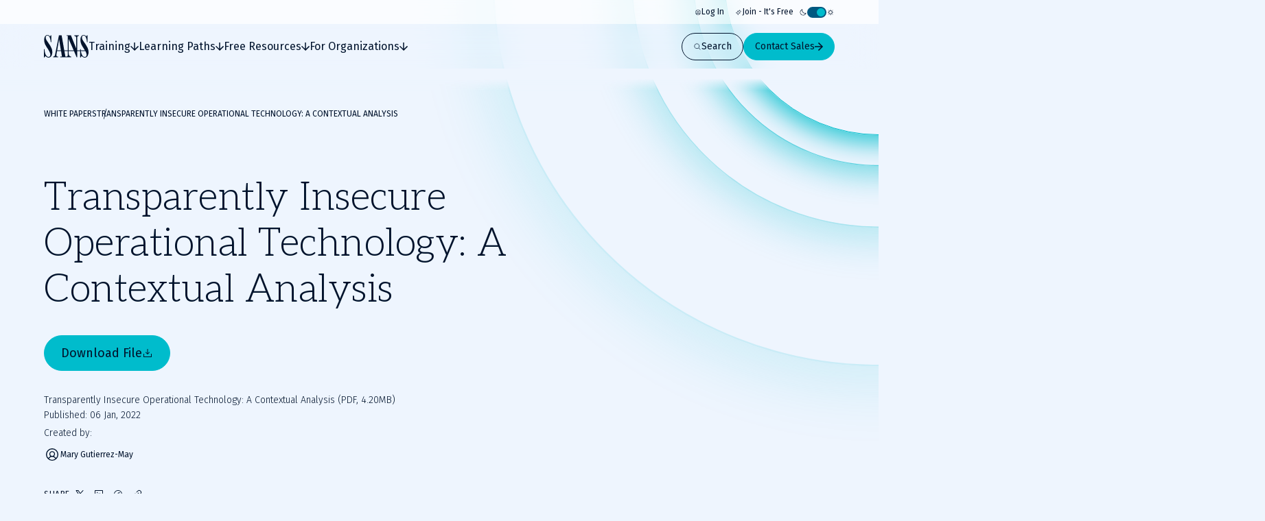

--- FILE ---
content_type: text/x-component
request_url: https://www.sans.org/free-cybersecurity-events?_rsc=26dti
body_size: 8962
content:
1:"$Sreact.fragment"
2:I[73398,[],""]
3:I[73660,[],""]
5:I[2734,[],"OutletBoundary"]
7:I[7486,[],"AsyncMetadataOutlet"]
9:I[2734,[],"ViewportBoundary"]
b:I[2734,[],"MetadataBoundary"]
c:"$Sreact.suspense"
e:I[76203,["2270","static/chunks/0ac02ab0-62864040bdc29293.js","3811","static/chunks/3811-1b9013713777dc85.js","9180","static/chunks/9180-8a73f59a122e5111.js","7794","static/chunks/7794-206598dc1df8cce6.js","3324","static/chunks/3324-9625e4ba87f90da4.js","4589","static/chunks/4589-4d264f7ade8ebf7f.js","3479","static/chunks/3479-3e26315874f4c137.js","2802","static/chunks/2802-45e3c8d057631a7f.js","9909","static/chunks/9909-bcbd1fc9e1babe4c.js","8974","static/chunks/app/page-788840661de1da4d.js"],"PageLoadGTM"]
10:I[53438,["2270","static/chunks/0ac02ab0-62864040bdc29293.js","3811","static/chunks/3811-1b9013713777dc85.js","9180","static/chunks/9180-8a73f59a122e5111.js","7794","static/chunks/7794-206598dc1df8cce6.js","3324","static/chunks/3324-9625e4ba87f90da4.js","4589","static/chunks/4589-4d264f7ade8ebf7f.js","3479","static/chunks/3479-3e26315874f4c137.js","2802","static/chunks/2802-45e3c8d057631a7f.js","9909","static/chunks/9909-bcbd1fc9e1babe4c.js","8974","static/chunks/app/page-788840661de1da4d.js"],"AnimateInWrapper"]
11:I[99850,["2270","static/chunks/0ac02ab0-62864040bdc29293.js","3811","static/chunks/3811-1b9013713777dc85.js","9180","static/chunks/9180-8a73f59a122e5111.js","7794","static/chunks/7794-206598dc1df8cce6.js","6103","static/chunks/6103-6c72b6502c3307a9.js","3324","static/chunks/3324-9625e4ba87f90da4.js","9535","static/chunks/9535-14d1f8f8f47f1471.js","4910","static/chunks/4910-7c16c2544623f85b.js","4589","static/chunks/4589-4d264f7ade8ebf7f.js","1164","static/chunks/1164-8d7d27a397f6c136.js","3479","static/chunks/3479-3e26315874f4c137.js","7876","static/chunks/7876-e8fb12478851828a.js","2802","static/chunks/2802-45e3c8d057631a7f.js","9909","static/chunks/9909-bcbd1fc9e1babe4c.js","8929","static/chunks/8929-46407317132d9977.js","8861","static/chunks/app/%5B...slugs%5D/page-b3361893f50c0252.js"],"Breadcrumbs"]
12:I[89180,["2270","static/chunks/0ac02ab0-62864040bdc29293.js","3811","static/chunks/3811-1b9013713777dc85.js","9180","static/chunks/9180-8a73f59a122e5111.js","7794","static/chunks/7794-206598dc1df8cce6.js","3324","static/chunks/3324-9625e4ba87f90da4.js","4589","static/chunks/4589-4d264f7ade8ebf7f.js","3479","static/chunks/3479-3e26315874f4c137.js","2802","static/chunks/2802-45e3c8d057631a7f.js","9909","static/chunks/9909-bcbd1fc9e1babe4c.js","8974","static/chunks/app/page-788840661de1da4d.js"],"Image"]
13:I[66604,["2270","static/chunks/0ac02ab0-62864040bdc29293.js","3811","static/chunks/3811-1b9013713777dc85.js","9180","static/chunks/9180-8a73f59a122e5111.js","7794","static/chunks/7794-206598dc1df8cce6.js","6103","static/chunks/6103-6c72b6502c3307a9.js","3324","static/chunks/3324-9625e4ba87f90da4.js","9535","static/chunks/9535-14d1f8f8f47f1471.js","4910","static/chunks/4910-7c16c2544623f85b.js","4589","static/chunks/4589-4d264f7ade8ebf7f.js","1164","static/chunks/1164-8d7d27a397f6c136.js","3479","static/chunks/3479-3e26315874f4c137.js","7876","static/chunks/7876-e8fb12478851828a.js","2802","static/chunks/2802-45e3c8d057631a7f.js","9909","static/chunks/9909-bcbd1fc9e1babe4c.js","8929","static/chunks/8929-46407317132d9977.js","8861","static/chunks/app/%5B...slugs%5D/page-b3361893f50c0252.js"],"default"]
0:{"b":"68yNMBqjBKk_OPka3jhyx","f":[["children",["slugs","free-cybersecurity-events","c"],[["slugs","free-cybersecurity-events","c"],{"children":["__PAGE__",{}]}],[["slugs","free-cybersecurity-events","c"],["$","$1","c",{"children":[null,["$","$L2",null,{"parallelRouterKey":"children","error":"$undefined","errorStyles":"$undefined","errorScripts":"$undefined","template":["$","$L3",null,{}],"templateStyles":"$undefined","templateScripts":"$undefined","notFound":"$undefined","forbidden":"$undefined","unauthorized":"$undefined"}]]}],{"children":["__PAGE__",["$","$1","c",{"children":["$L4",[["$","link","0",{"rel":"stylesheet","href":"/_next/static/css/e965edbd63e954e3.css","precedence":"next","crossOrigin":"$undefined","nonce":"$undefined"}],["$","link","1",{"rel":"stylesheet","href":"/_next/static/css/af60aad62f687494.css","precedence":"next","crossOrigin":"$undefined","nonce":"$undefined"}]],["$","$L5",null,{"children":["$L6",["$","$L7",null,{"promise":"$@8"}]]}]]}],{},null,false]},null,false],["$","$1","h",{"children":[null,["$","$1","_3C2cDhMDET5rSMPZI9Hmv",{"children":[["$","$L9",null,{"children":"$La"}],["$","meta",null,{"name":"next-size-adjust","content":""}]]}],["$","$Lb","_3C2cDhMDET5rSMPZI9Hmm",{"children":["$","div",null,{"hidden":true,"children":["$","$c",null,{"fallback":null,"children":"$Ld"}]}]}]]}],false]],"S":false}
4:[["$","$Le",null,{"event":"Page Load","eventAction":"Selected Listing Title","eventCategory":"Content interactions","eventLabel":"default_page"}],"$Lf"]
f:["$","div",null,{"className":"page--default","children":[["$","div",null,{"className":"secondary-hero secondary-hero--has-sticky-links secondary-hero--has-image","children":["$","div",null,{"id":"$undefined","className":"c-grid grid--has-container grid--columns-6 grid--columns-tablet-8 grid--columns-desktop-12","children":[["$","div",null,{"id":"$undefined","className":"grid__item grid__item--col-span-6 grid__item--col-span-tablet-4 grid__item--col-span-desktop-6 secondary-hero__text-grid-item","children":["$","$L10",null,{"className":"secondary-hero__animate-in-content","children":[["$","$L11",null,{"className":"secondary-hero__breadcrumbs","data":[{"href":"/free-cybersecurity-events","title":"Free Cybersecurity Events"}]}],["$","div",null,{"className":"secondary-hero__content-wrappper","children":[["$","div",null,{"className":"secondary-hero__body","children":[["$","h1",null,{"className":"c-heading secondary-hero__title","children":"Free Cybersecurity Training Events"}],"",["$","p",null,{"className":"secondary-hero__text","children":"SANS is pleased to offer a variety of virtual training events for the global cybersecurity community. Explore the events listed below and start making plans to level up your knowledge, hands-on skills, and industry connections. Join the SANS community to access our free events!"}]]}],"$undefined","$undefined"]}]]}]}],["$","div",null,{"id":"$undefined","className":"grid__item grid__item--col-start-1 grid__item--col-start-tablet-7 grid__item--col-start-desktop-9 grid__item--col-end-7 grid__item--col-end-tablet-13 grid__item--col-end-desktop-13 secondary-hero__image-grid-item","children":["$","div",null,{"className":"secondary-hero__image-container","children":[["$","div",null,{"className":"c-background-rings","style":{"--ring-color":"var(--color-turquoise)"},"children":[["$","div","0",{"className":"background-rings__ring"}],["$","div","1",{"className":"background-rings__ring"}],["$","div","2",{"className":"background-rings__ring"}]]}],["$","div",null,{"className":"secondary-hero__image-holder","children":[["$","$L12",null,{"fill":true,"priority":true,"alt":"Four People Smiling and Looking at a Tablet","className":"secondary-hero__image","sizes":"300px, (min-width: 768px) 445px","src":"https://images.contentstack.io/v3/assets/bltabe50a4554f8e97f/blte71c8293c0d87805/68219f60884e26399ddfb88a/assets_secondary-hero_community-resources2_890x890_(1).png"}],"$undefined"]}],"$undefined"]}]}]]}]}],["$","$L13",null,{"ctaOne":"$undefined","ctaTwo":"$undefined","jumpLabel":"","links":[{"label":"Webinars","tag":"#webinars"},{"label":"Community Nights","tag":"#community"}]}],[["$","div","0",{"id":"$undefined","className":"c-stacked-wrapper stacked-wrapper--has-spacing-bottom stacked-wrapper--has-spacing-top u-bg-color-surface-primary","children":"$@14"}]]]}]
14:["$@15","$@16","$@17"]
17:["$","$L10","2",{"children":"$L18"}]
19:I[44526,["2270","static/chunks/0ac02ab0-62864040bdc29293.js","3811","static/chunks/3811-1b9013713777dc85.js","9180","static/chunks/9180-8a73f59a122e5111.js","7794","static/chunks/7794-206598dc1df8cce6.js","3324","static/chunks/3324-9625e4ba87f90da4.js","4589","static/chunks/4589-4d264f7ade8ebf7f.js","3479","static/chunks/3479-3e26315874f4c137.js","2802","static/chunks/2802-45e3c8d057631a7f.js","9909","static/chunks/9909-bcbd1fc9e1babe4c.js","8974","static/chunks/app/page-788840661de1da4d.js"],"default"]
1a:I[51355,["2270","static/chunks/0ac02ab0-62864040bdc29293.js","3811","static/chunks/3811-1b9013713777dc85.js","9180","static/chunks/9180-8a73f59a122e5111.js","7794","static/chunks/7794-206598dc1df8cce6.js","3324","static/chunks/3324-9625e4ba87f90da4.js","4589","static/chunks/4589-4d264f7ade8ebf7f.js","3479","static/chunks/3479-3e26315874f4c137.js","2802","static/chunks/2802-45e3c8d057631a7f.js","9909","static/chunks/9909-bcbd1fc9e1babe4c.js","8974","static/chunks/app/page-788840661de1da4d.js"],""]
18:["$","section",null,{"id":"community","className":"c-grid c-split-content split-content--is-default split-content--has-bg-default split-content--is-reversed grid--has-container grid--columns-12","children":[["$","div",null,{"id":"$undefined","className":"grid__item grid__item--col-start-1 grid__item--col-start-tablet-8 grid__item--col-end-13 grid__item--col-end-tablet-13 split-content__content-wrapper","children":[["$","div",null,{"className":"split-content__title-wrapper","children":[["$","h3",null,{"className":"c-heading heading--is-h3 heading--is-h3-desktop split-content__title","children":"Community Night Events"}],null]}],"","$undefined",["$","div",null,{"className":"c-rich-text split-content__description","children":[["$","$1","0",{"children":["$","p",null,{"children":[["$","$1","0",{"children":"SANS Community Nights are a great way to stay in touch with your local InfoSec community and to hear the latest in technical wizardry, industry intelligence, and thought leadership from our amazing presenters.Â "}]]}]}],["$","$1","1",{"children":["$","p",null,{"children":[["$","$1","0",{"children":"The sessions are free of charge to attend, however, as spots are limited and will be allocated on a first-registered basis. Connect with like-minded cyber professionals and learn from their experiences in the industry. Share ideas, foster genuine connections, and cement your place in cybersecurity.Â "}]]}]}]]}],"$undefined",["$","div",null,{"className":"split-content__ctas-wrapper","children":[["$","$L19","0",{"asElement":"$1a","className":"split-content__cta","href":"/mlp/community-night-events","icon":"arrow-right-heavy","size":"regular","target":"_top","dataLayer":{"event":"contentInteraction","eventAction":"Selected: Split Content Button","eventCategory":"Split Content","eventLabel":"Context: Community Night Events | Title: View Events | Location: /mlp/community-night-events "},"variant":"primary","children":"View Events"}]]}]]}],["$","div",null,{"id":"$undefined","className":"grid__item grid__item--col-start-1 grid__item--col-start-tablet-1 grid__item--col-end-13 grid__item--col-end-tablet-7 split-content__media-wrapper","children":["$","div",null,{"className":"c-media split-content__media","children":["$","$L12",null,{"className":"media__image","alt":"Students Networking","height":860,"src":"https://images.contentstack.io/v3/assets/bltabe50a4554f8e97f/blt2998e7fd9d430d53/683640a45a0af5f83f8bd20e/assets_generic_Live-Events_1168x860.jpg","width":1168}]}]}]]}]
a:[["$","meta","0",{"charSet":"utf-8"}],["$","meta","1",{"name":"viewport","content":"width=device-width, initial-scale=1"}]]
6:null
1b:I[46270,[],"IconMark"]
8:{"metadata":[["$","title","0",{"children":"Free Cybersecurity Training Events | SANS Institute"}],["$","meta","1",{"name":"description","content":"SANS Institute is offering a variety of free virtual training events for the global cybersecurity community. Learn more about our upcoming summits, virtual forums, community nights and more."}],["$","meta","2",{"name":"language","content":"en"}],["$","link","3",{"rel":"canonical","href":"https://www.sans.org/free-cybersecurity-events"}],["$","meta","4",{"property":"og:title","content":"Free Cybersecurity Summits and Networking Events | SANS Institute"}],["$","meta","5",{"property":"og:description","content":"SANS Institute is offering a variety of Free Cybersecurity Summits and Networking Events for the global cybersecurity community. Learn more about our upcoming summits, virtual forums and more."}],["$","meta","6",{"property":"og:url","content":"https://www.sans.org/free-cybersecurity-events"}],["$","meta","7",{"property":"og:site_name","content":"SANS Institute"}],["$","meta","8",{"property":"og:type","content":"website"}],["$","meta","9",{"name":"twitter:card","content":"summary"}],["$","meta","10",{"name":"twitter:site","content":"@SANSInstitute"}],["$","meta","11",{"name":"twitter:title","content":"Free Cybersecurity Summits and Networking Events | SANS Institute"}],["$","meta","12",{"name":"twitter:description","content":"SANS Institute is offering a variety of Free Cybersecurity Summits and Networking Events for the global cybersecurity community. Learn more about our upcoming summits, virtual forums and more."}],["$","link","13",{"rel":"icon","href":"/favicon.ico","type":"image/x-icon","sizes":"48x48"}],["$","link","14",{"rel":"icon","href":"/icon1.png?2951f2f1b780f8ac","type":"image/png","sizes":"96x96"}],["$","$L1b","15",{}]],"error":null,"digest":"$undefined"}
d:"$8:metadata"
15:["$","$L10","0",{"className":"c-feature-and-links","id":"summits","children":[["$","section",null,{"id":"$undefined","className":"c-grid c-split-content split-content--is-default split-content--has-bg-default split-content--is-reversed feature-and-links__split-content grid--has-container grid--columns-12","children":[["$","div",null,{"id":"$undefined","className":"grid__item grid__item--col-start-1 grid__item--col-start-tablet-8 grid__item--col-end-13 grid__item--col-end-tablet-13 split-content__content-wrapper","children":[["$","div",null,{"className":"split-content__title-wrapper","children":[["$","h3",null,{"className":"c-heading heading--is-h3 heading--is-h3-desktop split-content__title","children":"Summits"}],"$undefined"]}],"$undefined","$undefined",["$","div",null,{"className":"c-rich-text split-content__description","children":[["$","$1","0",{"children":["$","p",null,{"children":[["$","$1","0",{"children":"SANS Summits are one or two day events that bring together practitioners and leading experts to share and discuss case studies, lessons learned, new tools, and innovative strategies."}]]}]}],["$","$1","1",{"children":["$","p",null,{"children":[["$","$1","0",{"children":"No matter your background or skill level, SANS Summits give you theÂ chance to learn, connect, and share with cybersecurity professionalsÂ from around the globe. Â You'll walk away with actionable information, a fresh perspective, and new tools that you can immediately leverage in your work to protect your organization from ever-evolving threats.Â "}]]}]}]]}],"$undefined",["$","div",null,{"className":"split-content__ctas-wrapper","children":[["$","$L19","0",{"asElement":"$1a","className":"split-content__cta","href":"/cyber-security-summit","icon":"arrow-right-heavy","size":"regular","target":"_top","dataLayer":{"event":"contentInteraction","eventAction":"Selected: Split Content Button","eventCategory":"Split Content","eventLabel":"Context: Summits | Title: View All Summits | Location: /cyber-security-summit "},"variant":"primary","children":"View All Summits"}]]}]]}],["$","div",null,{"id":"$undefined","className":"grid__item grid__item--col-start-1 grid__item--col-start-tablet-1 grid__item--col-end-13 grid__item--col-end-tablet-7 split-content__media-wrapper","children":["$","div",null,{"className":"c-media split-content__media","children":["$","$L12",null,{"className":"media__image","alt":"A Summit Speaker on Stage","height":636,"src":"https://images.contentstack.io/v3/assets/bltabe50a4554f8e97f/blta63b3f199c5d23f4/684702e4dc186d75ac0803f7/assets_split-content_Summit-Overview-option2_756x636.png","width":756}]}]}]]}],["$","section",null,{"className":"c-container c-link-block-section feature-and-links__link-block-section","id":"$undefined","children":["$undefined",["$","div",null,{"id":"$undefined","className":"c-grid link-block-section__grid link-block-section__grid--is-large grid--columns-1 grid--columns-tablet-3","children":[["$","$L1a","0",{"className":"c-link-block","href":"/cyber-security-training-events/cyber-threat-intelligence-summit-2026","children":[["$","span",null,{"className":"link-block__title","children":"SANS Cyber Threat Intelligence Summit & Training 2026"}],["$","svg",null,{"className":"link-block__icon","size":36,"width":36,"height":36,"xmlns":"http://www.w3.org/2000/svg","viewBox":"0 0 32 32","fill":"none","ref":"$undefined","children":["$","path",null,{"fill":"currentColor","d":"M27.862 6.4a.87.87 0 0 0-.735-.4H18.4a.87.87 0 0 0-.794.512l-.958 2.106H4.873a.873.873 0 0 0-.646 1.46l3.83 4.213-3.83 4.213a.872.872 0 0 0 .646 1.46h7.973a.87.87 0 0 0 .794-.512l.958-2.107h6.81l-3.802 8.367a.873.873 0 1 0 1.588.722l8.728-19.2a.87.87 0 0 0-.06-.834M12.284 18.218H6.845l3.037-3.34a.873.873 0 0 0 0-1.174l-3.037-3.34h9.01zm9.918-2.618h-6.81l3.57-7.855h6.81z"}]}]]}],["$","$L1a","1",{"className":"c-link-block","href":"/cyber-security-training-events/sans-cybersecurity-leadership-summit-2026","children":[["$","span",null,{"className":"link-block__title","children":"SANS Cybersecurity Leadership Summit & Training 2026"}],"$L1c"]}],"$L1d"]}]]}]]}]
16:["$","$L10","1",{"className":"c-feature-and-links","id":"webinars","children":[["$","section",null,{"id":"$undefined","className":"c-grid c-split-content split-content--is-default split-content--has-bg-default feature-and-links__split-content grid--has-container grid--columns-12","children":[["$","div",null,{"id":"$undefined","className":"grid__item grid__item--col-start-1 grid__item--col-start-tablet-1 grid__item--col-end-13 grid__item--col-end-tablet-6 split-content__content-wrapper","children":[["$","div",null,{"className":"split-content__title-wrapper","children":[["$","h3",null,{"className":"c-heading heading--is-h3 heading--is-h3-desktop split-content__title","children":"Webcasts"}],"$undefined"]}],"$undefined","$undefined",["$","div",null,{"className":"c-rich-text split-content__description","children":[["$","$1","0",{"children":["$","p",null,{"children":[["$","$1","0",{"children":"Learn from subject matter experts through live webcasts. Gain insights into the latest industry trends and engage in in-depth discussions with renowned speakers and fellow attendees. "}]]}]}],["$","$1","1",{"children":["$","p",null,{"children":[["$","$1","0",{"children":"Join global cybersecurity professionals at no cost for high-impact virtual events sponsored by trusted industry partners. Each event delivers actionable insights, expert-led sessions, and cutting-edge research designed to help you stay ahead in your field."}]]}]}]]}],"$undefined",["$","div",null,{"className":"split-content__ctas-wrapper","children":[["$","$L19","0",{"asElement":"$1a","className":"split-content__cta","href":"/webcasts","icon":"arrow-right-heavy","size":"regular","target":"_top","dataLayer":{"event":"contentInteraction","eventAction":"Selected: Split Content Button","eventCategory":"Split Content","eventLabel":"Context: Webcasts | Title: View All Webcasts | Location: /webcasts "},"variant":"primary","children":"View All Webcasts"}]]}]]}],["$","div",null,{"id":"$undefined","className":"grid__item grid__item--col-start-1 grid__item--col-start-tablet-7 grid__item--col-end-13 grid__item--col-end-tablet-13 split-content__media-wrapper","children":["$","div",null,{"className":"c-media split-content__media","children":["$","$L12",null,{"className":"media__image","alt":"Person watching webcast on screen","height":860,"src":"https://images.contentstack.io/v3/assets/bltabe50a4554f8e97f/blt6a2e4ad1e178f673/68219ec75c0fad0bbe5db847/assets_split-content_watch&listen_1168x860.png","width":1168}]}]}]]}],["$","section",null,{"className":"c-container c-link-block-section feature-and-links__link-block-section","id":"$undefined","children":["$undefined",["$","div",null,{"id":"$undefined","className":"c-grid link-block-section__grid link-block-section__grid--is-large grid--columns-1 grid--columns-tablet-3","children":[["$","$L1a","0",{"className":"c-link-block","href":"/webcasts/latest-ai-impact-cybersecurity","children":[["$","span",null,{"className":"link-block__title","children":"The Latest on AI and Its Impact on Cybersecurity (Sept 25)"}],["$","svg",null,{"className":"link-block__icon","size":36,"width":36,"height":36,"xmlns":"http://www.w3.org/2000/svg","viewBox":"0 0 32 32","fill":"none","ref":"$undefined","children":["$","path",null,{"fill":"currentColor","d":"M26.154 6H5.846A1.846 1.846 0 0 0 4 7.846v16.615a1.846 1.846 0 0 0 1.846 1.847h20.308A1.846 1.846 0 0 0 28 24.462V7.846A1.846 1.846 0 0 0 26.154 6m0 9.23h-5.539V7.847h5.539zM5.846 7.847H18.77v16.615H5.846zm20.308 16.615h-5.539v-7.384h5.539zM22 11.54a1.384 1.384 0 1 1 2.769 0 1.384 1.384 0 0 1-2.769 0m2.77 9.23a1.385 1.385 0 1 1-2.77 0 1.385 1.385 0 0 1 2.77 0m-7.876-.23a4.6 4.6 0 0 0-1.983-2.694 3.693 3.693 0 1 0-5.206 0A4.6 4.6 0 0 0 7.72 20.54.924.924 0 0 0 9.51 21c.304-1.183 1.507-2.077 2.798-2.077 1.29 0 2.494.892 2.798 2.077a.923.923 0 1 0 1.788-.462m-6.432-5.308a1.846 1.846 0 1 1 3.691 0 1.846 1.846 0 0 1-3.692 0"}]}]]}],["$","$L1a","1",{"className":"c-link-block","href":"/webcasts/save-time-modern-search-techniques","children":["$L1e","$L1f"]}],"$L20"]}]]}]]}]
1c:["$","svg",null,{"className":"link-block__icon","size":36,"width":36,"height":36,"xmlns":"http://www.w3.org/2000/svg","viewBox":"0 0 32 32","fill":"none","ref":"$undefined","children":["$","path",null,{"fill":"currentColor","d":"M27.862 6.4a.87.87 0 0 0-.735-.4H18.4a.87.87 0 0 0-.794.512l-.958 2.106H4.873a.873.873 0 0 0-.646 1.46l3.83 4.213-3.83 4.213a.872.872 0 0 0 .646 1.46h7.973a.87.87 0 0 0 .794-.512l.958-2.107h6.81l-3.802 8.367a.873.873 0 1 0 1.588.722l8.728-19.2a.87.87 0 0 0-.06-.834M12.284 18.218H6.845l3.037-3.34a.873.873 0 0 0 0-1.174l-3.037-3.34h9.01zm9.918-2.618h-6.81l3.57-7.855h6.81z"}]}]
1d:["$","$L1a","2",{"className":"c-link-block","href":"/cyber-security-training-events/ai-summit-2026","children":[["$","span",null,{"className":"link-block__title","children":"SANS AI Cybersecurity Summit 2026"}],["$","svg",null,{"className":"link-block__icon","size":36,"width":36,"height":36,"xmlns":"http://www.w3.org/2000/svg","viewBox":"0 0 32 32","fill":"none","ref":"$undefined","children":["$","path",null,{"fill":"currentColor","d":"M27.862 6.4a.87.87 0 0 0-.735-.4H18.4a.87.87 0 0 0-.794.512l-.958 2.106H4.873a.873.873 0 0 0-.646 1.46l3.83 4.213-3.83 4.213a.872.872 0 0 0 .646 1.46h7.973a.87.87 0 0 0 .794-.512l.958-2.107h6.81l-3.802 8.367a.873.873 0 1 0 1.588.722l8.728-19.2a.87.87 0 0 0-.06-.834M12.284 18.218H6.845l3.037-3.34a.873.873 0 0 0 0-1.174l-3.037-3.34h9.01zm9.918-2.618h-6.81l3.57-7.855h6.81z"}]}]]}]
1e:["$","span",null,{"className":"link-block__title","children":"Save Time With Modern Search Techniques (Oct 20)"}]
1f:["$","svg",null,{"className":"link-block__icon","size":36,"width":36,"height":36,"xmlns":"http://www.w3.org/2000/svg","viewBox":"0 0 32 32","fill":"none","ref":"$undefined","children":["$","path",null,{"fill":"currentColor","d":"M26.154 6H5.846A1.846 1.846 0 0 0 4 7.846v16.615a1.846 1.846 0 0 0 1.846 1.847h20.308A1.846 1.846 0 0 0 28 24.462V7.846A1.846 1.846 0 0 0 26.154 6m0 9.23h-5.539V7.847h5.539zM5.846 7.847H18.77v16.615H5.846zm20.308 16.615h-5.539v-7.384h5.539zM22 11.54a1.384 1.384 0 1 1 2.769 0 1.384 1.384 0 0 1-2.769 0m2.77 9.23a1.385 1.385 0 1 1-2.77 0 1.385 1.385 0 0 1 2.77 0m-7.876-.23a4.6 4.6 0 0 0-1.983-2.694 3.693 3.693 0 1 0-5.206 0A4.6 4.6 0 0 0 7.72 20.54.924.924 0 0 0 9.51 21c.304-1.183 1.507-2.077 2.798-2.077 1.29 0 2.494.892 2.798 2.077a.923.923 0 1 0 1.788-.462m-6.432-5.308a1.846 1.846 0 1 1 3.691 0 1.846 1.846 0 0 1-3.692 0"}]}]
20:["$","$L1a","2",{"className":"c-link-block","href":"/webcasts/fall-cyber-solutions-fest-2025-emerging-technologies-track","children":[["$","span",null,{"className":"link-block__title","children":"Fall Cyber Solutions Fest 2025: Emerging Technologies Track (Nov 4)"}],["$","svg",null,{"className":"link-block__icon","size":36,"width":36,"height":36,"xmlns":"http://www.w3.org/2000/svg","viewBox":"0 0 32 32","fill":"none","ref":"$undefined","children":["$","path",null,{"fill":"currentColor","d":"M26.154 6H5.846A1.846 1.846 0 0 0 4 7.846v16.615a1.846 1.846 0 0 0 1.846 1.847h20.308A1.846 1.846 0 0 0 28 24.462V7.846A1.846 1.846 0 0 0 26.154 6m0 9.23h-5.539V7.847h5.539zM5.846 7.847H18.77v16.615H5.846zm20.308 16.615h-5.539v-7.384h5.539zM22 11.54a1.384 1.384 0 1 1 2.769 0 1.384 1.384 0 0 1-2.769 0m2.77 9.23a1.385 1.385 0 1 1-2.77 0 1.385 1.385 0 0 1 2.77 0m-7.876-.23a4.6 4.6 0 0 0-1.983-2.694 3.693 3.693 0 1 0-5.206 0A4.6 4.6 0 0 0 7.72 20.54.924.924 0 0 0 9.51 21c.304-1.183 1.507-2.077 2.798-2.077 1.29 0 2.494.892 2.798 2.077a.923.923 0 1 0 1.788-.462m-6.432-5.308a1.846 1.846 0 1 1 3.691 0 1.846 1.846 0 0 1-3.692 0"}]}]]}]


--- FILE ---
content_type: text/x-component
request_url: https://www.sans.org/instructors?_rsc=26dti
body_size: 14605
content:
1:"$Sreact.fragment"
2:I[73398,[],""]
3:I[73660,[],""]
5:I[2734,[],"OutletBoundary"]
7:I[7486,[],"AsyncMetadataOutlet"]
9:I[2734,[],"ViewportBoundary"]
b:I[2734,[],"MetadataBoundary"]
c:"$Sreact.suspense"
e:I[76203,["2270","static/chunks/0ac02ab0-62864040bdc29293.js","3811","static/chunks/3811-1b9013713777dc85.js","9180","static/chunks/9180-8a73f59a122e5111.js","7794","static/chunks/7794-206598dc1df8cce6.js","3324","static/chunks/3324-9625e4ba87f90da4.js","4589","static/chunks/4589-4d264f7ade8ebf7f.js","3479","static/chunks/3479-3e26315874f4c137.js","2802","static/chunks/2802-45e3c8d057631a7f.js","9909","static/chunks/9909-bcbd1fc9e1babe4c.js","8974","static/chunks/app/page-788840661de1da4d.js"],"PageLoadGTM"]
10:I[53438,["2270","static/chunks/0ac02ab0-62864040bdc29293.js","3811","static/chunks/3811-1b9013713777dc85.js","9180","static/chunks/9180-8a73f59a122e5111.js","7794","static/chunks/7794-206598dc1df8cce6.js","3324","static/chunks/3324-9625e4ba87f90da4.js","4589","static/chunks/4589-4d264f7ade8ebf7f.js","3479","static/chunks/3479-3e26315874f4c137.js","2802","static/chunks/2802-45e3c8d057631a7f.js","9909","static/chunks/9909-bcbd1fc9e1babe4c.js","8974","static/chunks/app/page-788840661de1da4d.js"],"AnimateInWrapper"]
11:I[99850,["2270","static/chunks/0ac02ab0-62864040bdc29293.js","3811","static/chunks/3811-1b9013713777dc85.js","9180","static/chunks/9180-8a73f59a122e5111.js","7794","static/chunks/7794-206598dc1df8cce6.js","6103","static/chunks/6103-6c72b6502c3307a9.js","3324","static/chunks/3324-9625e4ba87f90da4.js","9535","static/chunks/9535-14d1f8f8f47f1471.js","4910","static/chunks/4910-7c16c2544623f85b.js","4589","static/chunks/4589-4d264f7ade8ebf7f.js","1164","static/chunks/1164-8d7d27a397f6c136.js","3479","static/chunks/3479-3e26315874f4c137.js","7876","static/chunks/7876-e8fb12478851828a.js","2802","static/chunks/2802-45e3c8d057631a7f.js","9909","static/chunks/9909-bcbd1fc9e1babe4c.js","8929","static/chunks/8929-46407317132d9977.js","8861","static/chunks/app/%5B...slugs%5D/page-b3361893f50c0252.js"],"Breadcrumbs"]
12:I[44526,["2270","static/chunks/0ac02ab0-62864040bdc29293.js","3811","static/chunks/3811-1b9013713777dc85.js","9180","static/chunks/9180-8a73f59a122e5111.js","7794","static/chunks/7794-206598dc1df8cce6.js","3324","static/chunks/3324-9625e4ba87f90da4.js","4589","static/chunks/4589-4d264f7ade8ebf7f.js","3479","static/chunks/3479-3e26315874f4c137.js","2802","static/chunks/2802-45e3c8d057631a7f.js","9909","static/chunks/9909-bcbd1fc9e1babe4c.js","8974","static/chunks/app/page-788840661de1da4d.js"],"default"]
13:I[51355,["2270","static/chunks/0ac02ab0-62864040bdc29293.js","3811","static/chunks/3811-1b9013713777dc85.js","9180","static/chunks/9180-8a73f59a122e5111.js","7794","static/chunks/7794-206598dc1df8cce6.js","3324","static/chunks/3324-9625e4ba87f90da4.js","4589","static/chunks/4589-4d264f7ade8ebf7f.js","3479","static/chunks/3479-3e26315874f4c137.js","2802","static/chunks/2802-45e3c8d057631a7f.js","9909","static/chunks/9909-bcbd1fc9e1babe4c.js","8974","static/chunks/app/page-788840661de1da4d.js"],""]
14:I[89180,["2270","static/chunks/0ac02ab0-62864040bdc29293.js","3811","static/chunks/3811-1b9013713777dc85.js","9180","static/chunks/9180-8a73f59a122e5111.js","7794","static/chunks/7794-206598dc1df8cce6.js","3324","static/chunks/3324-9625e4ba87f90da4.js","4589","static/chunks/4589-4d264f7ade8ebf7f.js","3479","static/chunks/3479-3e26315874f4c137.js","2802","static/chunks/2802-45e3c8d057631a7f.js","9909","static/chunks/9909-bcbd1fc9e1babe4c.js","8974","static/chunks/app/page-788840661de1da4d.js"],"Image"]
0:{"b":"68yNMBqjBKk_OPka3jhyx","f":[["children",["slugs","instructors","c"],[["slugs","instructors","c"],{"children":["__PAGE__",{}]}],[["slugs","instructors","c"],["$","$1","c",{"children":[null,["$","$L2",null,{"parallelRouterKey":"children","error":"$undefined","errorStyles":"$undefined","errorScripts":"$undefined","template":["$","$L3",null,{}],"templateStyles":"$undefined","templateScripts":"$undefined","notFound":"$undefined","forbidden":"$undefined","unauthorized":"$undefined"}]]}],{"children":["__PAGE__",["$","$1","c",{"children":["$L4",[["$","link","0",{"rel":"stylesheet","href":"/_next/static/css/e965edbd63e954e3.css","precedence":"next","crossOrigin":"$undefined","nonce":"$undefined"}],["$","link","1",{"rel":"stylesheet","href":"/_next/static/css/af60aad62f687494.css","precedence":"next","crossOrigin":"$undefined","nonce":"$undefined"}]],["$","$L5",null,{"children":["$L6",["$","$L7",null,{"promise":"$@8"}]]}]]}],{},null,false]},null,false],["$","$1","h",{"children":[null,["$","$1","ZaZRjtQ6g638Q8MyqN6yzv",{"children":[["$","$L9",null,{"children":"$La"}],["$","meta",null,{"name":"next-size-adjust","content":""}]]}],["$","$Lb","ZaZRjtQ6g638Q8MyqN6yzm",{"children":["$","div",null,{"hidden":true,"children":["$","$c",null,{"fallback":null,"children":"$Ld"}]}]}]]}],false]],"S":false}
4:[["$","$Le",null,{"event":"Page Load","eventAction":"Selected Listing Title","eventCategory":"Content interactions","eventLabel":"default_page"}],"$Lf"]
f:["$","div",null,{"className":"page--default","children":[["$","div",null,{"className":"secondary-hero secondary-hero--has-image","children":["$","div",null,{"id":"$undefined","className":"c-grid grid--has-container grid--columns-6 grid--columns-tablet-8 grid--columns-desktop-12","children":[["$","div",null,{"id":"$undefined","className":"grid__item grid__item--col-span-6 grid__item--col-span-tablet-4 grid__item--col-span-desktop-6 secondary-hero__text-grid-item","children":["$","$L10",null,{"className":"secondary-hero__animate-in-content","children":[["$","$L11",null,{"className":"secondary-hero__breadcrumbs","data":[{"href":"/instructors","title":"Instructors"}]}],["$","div",null,{"className":"secondary-hero__content-wrappper","children":[["$","div",null,{"className":"secondary-hero__body","children":[["$","h1",null,{"className":"c-heading secondary-hero__title","children":"About SANS Cybersecurity Instructors"}],"",["$","p",null,{"className":"secondary-hero__text","children":"SANS cybersecurity instructors are world-renowned field practitioners who are committed to preparing and deploying the next generation of cybersecurity professionals through lectures, immersive labs, and interactive discussions. Learn from the best today.\n"}]]}],["$","div",null,{"className":"secondary-hero__buttons","children":[["$","$L12",null,{"asElement":"$13","href":"/profiles/instructors","icon":"arrow-right-heavy","size":"large","variant":"primary","dataLayer":{"event":"contentInteraction","eventAction":"Secondary Hero Button Click","eventCategory":"Content Interaction","eventLabel":"Context: Primary Hero | Title: See All Instructors | Location: /profiles/instructors "},"children":"See All Instructors"}],["$","$L12",null,{"asElement":"$13","href":"/teach","icon":"arrow-right-heavy","size":"large","variant":"secondary","dataLayer":{"event":"contentInteraction","eventAction":"Secondary Hero Button Click","eventCategory":"Content Interaction","eventLabel":"Context: Primary Hero | Title: Become an Instructor | Location: /teach "},"children":"Become an Instructor"}]]}],"$undefined"]}]]}]}],["$","div",null,{"id":"$undefined","className":"grid__item grid__item--col-start-1 grid__item--col-start-tablet-7 grid__item--col-start-desktop-9 grid__item--col-end-7 grid__item--col-end-tablet-13 grid__item--col-end-desktop-13 secondary-hero__image-grid-item","children":["$","div",null,{"className":"secondary-hero__image-container","children":[["$","div",null,{"className":"c-background-rings","style":{"--ring-color":"var(--color-turquoise)"},"children":[["$","div","0",{"className":"background-rings__ring"}],["$","div","1",{"className":"background-rings__ring"}],["$","div","2",{"className":"background-rings__ring"}]]}],["$","div",null,{"className":"secondary-hero__image-holder","children":[["$","$L14",null,{"fill":true,"priority":true,"alt":"Rich Greene: Instructor Wearing Serious Expression as He Explains a Concept","className":"secondary-hero__image","sizes":"300px, (min-width: 768px) 445px","src":"https://images.contentstack.io/v3/assets/bltabe50a4554f8e97f/blt461c256149444528/680f77cb484ca44535837ecb/assets_secondary-hero_sans-instructor_890x890.png"}],"$undefined"]}],"$undefined"]}]}]]}]}],"$undefined",[["$","div","0",{"id":"$undefined","className":"c-stacked-wrapper stacked-wrapper--has-spacing-bottom stacked-wrapper--has-spacing-top u-bg-color-surface-primary","children":"$@15"}]]]}]
15:["$@16","$@17","$@18","$@19","$@1a","$@1b","$@1c"]
1d:I[564,["2270","static/chunks/0ac02ab0-62864040bdc29293.js","3811","static/chunks/3811-1b9013713777dc85.js","9180","static/chunks/9180-8a73f59a122e5111.js","7794","static/chunks/7794-206598dc1df8cce6.js","3324","static/chunks/3324-9625e4ba87f90da4.js","4589","static/chunks/4589-4d264f7ade8ebf7f.js","3479","static/chunks/3479-3e26315874f4c137.js","2802","static/chunks/2802-45e3c8d057631a7f.js","9909","static/chunks/9909-bcbd1fc9e1babe4c.js","8974","static/chunks/app/page-788840661de1da4d.js"],"CardGrid"]
16:["$","$L10","0",{"children":["$","section",null,{"className":"c-container c-section-intro","id":"","children":["$","div",null,{"className":"section-intro__wrapper","children":[["$","h2",null,{"className":"c-heading heading--is-h3 heading--is-h2-desktop section-intro__title","children":"Learn From the Best Cybersecurity Experts in the Industry"}],["$","p",null,{"className":"c-text text--is-md section-intro__description","children":"SANS instructors are committed to providing engaging and positive learning environments that focus on key skills taught through lectures, immersive hands-on labs, and interactive discussions. Not only have these individuals proven their expertise in the field, but they have also demonstrated extraordinary ability to train others to advance their own capabilities. Our top cybersecurity experts make it possible for SANS and GIAC to deliver on our mission to prepare and deploy the next generation of cybersecurity professionals."}]]}]}]}]
1a:["$","$L10","4",{"children":["$","$L1d",null,{"equalHeightRows":true,"loadMore":true,"className":"c-person-grid","headline":{"anchorTag":"speakers","title":"Featured Instructors"},"id":"","variant":"3-columns","children":["$L1e","$L1f","$L20","$L21","$L22","$L23"]}]}]
1e:["$","div","0",{"className":"c-person-card-small person-card-small--small person-card--with-link","children":["$","div",null,{"className":"person-card__layout","children":[["$","header",null,{"className":"person-card-small__image-holder","children":[[["$","div",null,{"className":"person-card-small__blurry-backdrop-filter"}],["$","$L14",null,{"alt":"Matt Edmondson","height":370,"src":"https://images.contentstack.io/v3/assets/bltabe50a4554f8e97f/blt3dfffc5a8dc36724/67c5d70d4f9066720c8f8b6b/370x370_Matt_Edmondson.png","width":370,"className":"person-card-small__image"}],["$","$L14",null,{"fill":true,"alt":"","className":"person-card-small__blurry-bg-image","src":"https://images.contentstack.io/v3/assets/bltabe50a4554f8e97f/blt3dfffc5a8dc36724/67c5d70d4f9066720c8f8b6b/370x370_Matt_Edmondson.png"}]],"$undefined"]}],["$","div",null,{"className":"person-card-small__text","children":[["$","div",null,{"children":[["$","h3",null,{"className":"person-card__name","children":"Matt Edmondson"}],["$","span",null,{"className":"person-card__role","children":"Founder"}]]}],["$","p",null,{"className":"person-card__description","children":"Matt Edmondson, Senior SANS Instructor, STI faculty, and Founder of Argelius Labs, authored SEC497 and SEC587. A DHS veteran with 11 GIAC certifications and OSCP, he draws on 20 years of investigations to deliver accessible, real-world OSINT training."}],[["$","$L12","/profiles/matt-edmondson",{"asElement":"$13","className":"person-card__cta-button person-card__cta-button--single","href":"/profiles/matt-edmondson","icon":"arrow-right-heavy","target":"$undefined","variant":"tertiary","dataLayer":{"event":"contentInteraction","eventAction":"Selected: Speaker","eventCategory":"Speaker Grid","eventLabel":"Context: Founder | Speaker: Matt Edmondson"},"children":"Learn more"}]]]}]]}]}]
1f:["$","div","1",{"className":"c-person-card-small person-card-small--small person-card--with-link","children":["$","div",null,{"className":"person-card__layout","children":[["$","header",null,{"className":"person-card-small__image-holder","children":[[["$","div",null,{"className":"person-card-small__blurry-backdrop-filter"}],["$","$L14",null,{"alt":"Ryan Nicholson","height":370,"src":"https://images.contentstack.io/v3/assets/bltabe50a4554f8e97f/blt22fea7818bf9bd80/67c5d725f4b0b12b4298a59b/370x370_Ryan-Nicholson.jpg","width":370,"className":"person-card-small__image"}],["$","$L14",null,{"fill":true,"alt":"","className":"person-card-small__blurry-bg-image","src":"https://images.contentstack.io/v3/assets/bltabe50a4554f8e97f/blt22fea7818bf9bd80/67c5d725f4b0b12b4298a59b/370x370_Ryan-Nicholson.jpg"}]],"$undefined"]}],["$","div",null,{"className":"person-card-small__text","children":[["$","div",null,{"children":[["$","h3",null,{"className":"person-card__name","children":"Ryan Nicholson"}],["$","span",null,{"className":"person-card__role","children":"Owner"}]]}],["$","p",null,{"className":"person-card__description","children":"Ryanâ€™s extensive experience, including roles as a cybersecurity engineer for major Department of Defense cloud projects and as a lead auditor, underscores his dedication to enhancing the security posture of critical systems."}],[["$","$L12","/profiles/ryan-nicholson",{"asElement":"$13","className":"person-card__cta-button person-card__cta-button--single","href":"/profiles/ryan-nicholson","icon":"arrow-right-heavy","target":"$undefined","variant":"tertiary","dataLayer":{"event":"contentInteraction","eventAction":"Selected: Speaker","eventCategory":"Speaker Grid","eventLabel":"Context: Owner | Speaker: Ryan Nicholson"},"children":"Learn more"}]]]}]]}]}]
20:["$","div","2",{"className":"c-person-card-small person-card-small--small person-card--with-link","children":["$","div",null,{"className":"person-card__layout","children":[["$","header",null,{"className":"person-card-small__image-holder","children":[[["$","div",null,{"className":"person-card-small__blurry-backdrop-filter"}],["$","$L14",null,{"alt":"Steve Anson","height":370,"src":"https://images.contentstack.io/v3/assets/bltabe50a4554f8e97f/bltdf410c6f6994abd2/67c5d73253fc5e6004b1b567/370x370_Steve-Anson.jpg","width":370,"className":"person-card-small__image"}],["$","$L14",null,{"fill":true,"alt":"","className":"person-card-small__blurry-bg-image","src":"https://images.contentstack.io/v3/assets/bltabe50a4554f8e97f/bltdf410c6f6994abd2/67c5d73253fc5e6004b1b567/370x370_Steve-Anson.jpg"}]],"$undefined"]}],["$","div",null,{"className":"person-card-small__text","children":[["$","div",null,{"children":[["$","h3",null,{"className":"person-card__name","children":"Steve Anson"}],["$","span",null,{"className":"person-card__role","children":"Co-Founder"}]]}],["$","p",null,{"className":"person-card__description","children":"Steve has transformed global cybersecurity by leading complex digital crime investigations for the FBI and DoD, and by training national cyber units in over 60 countries. His work has set the global standard for incident response and threat hunting."}],[["$","$L12","/profiles/steve-anson",{"asElement":"$13","className":"person-card__cta-button person-card__cta-button--single","href":"/profiles/steve-anson","icon":"arrow-right-heavy","target":"$undefined","variant":"tertiary","dataLayer":{"event":"contentInteraction","eventAction":"Selected: Speaker","eventCategory":"Speaker Grid","eventLabel":"Context: Co-Founder | Speaker: Steve Anson"},"children":"Learn more"}]]]}]]}]}]
21:["$","div","3",{"className":"c-person-card-small person-card-small--small person-card--with-link","children":["$","div",null,{"className":"person-card__layout","children":[["$","header",null,{"className":"person-card-small__image-holder","children":[[["$","div",null,{"className":"person-card-small__blurry-backdrop-filter"}],["$","$L14",null,{"alt":"Brian Ventura","height":370,"src":"https://images.contentstack.io/v3/assets/bltabe50a4554f8e97f/bltaa29cf52b3223e52/68012d994dc7b22693be84c0/Brian_Ventura.jpg","width":370,"className":"person-card-small__image"}],["$","$L14",null,{"fill":true,"alt":"","className":"person-card-small__blurry-bg-image","src":"https://images.contentstack.io/v3/assets/bltabe50a4554f8e97f/bltaa29cf52b3223e52/68012d994dc7b22693be84c0/Brian_Ventura.jpg"}]],"$undefined"]}],["$","div",null,{"className":"person-card-small__text","children":[["$","div",null,{"children":[["$","h3",null,{"className":"person-card__name","children":"Brian Ventura"}],["$","span",null,{"className":"person-card__role","children":"Partner"}]]}],["$","p",null,{"className":"person-card__description","children":"Brian Ventura, a Partner at Cyverity, an information security consulting firm specializing in governance, focuses on enterprise information security governance, risk, and compliance."}],[["$","$L12","/profiles/brian-ventura",{"asElement":"$13","className":"person-card__cta-button person-card__cta-button--single","href":"/profiles/brian-ventura","icon":"arrow-right-heavy","target":"$undefined","variant":"tertiary","dataLayer":{"event":"contentInteraction","eventAction":"Selected: Speaker","eventCategory":"Speaker Grid","eventLabel":"Context: Partner | Speaker: Brian Ventura"},"children":"Learn more"}]]]}]]}]}]
22:["$","div","4",{"className":"c-person-card-small person-card-small--small person-card--with-link","children":["$","div",null,{"className":"person-card__layout","children":[["$","header",null,{"className":"person-card-small__image-holder","children":[[["$","div",null,{"className":"person-card-small__blurry-backdrop-filter"}],["$","$L14",null,{"alt":"Stephen Sims","height":370,"src":"https://images.contentstack.io/v3/assets/bltabe50a4554f8e97f/blt5b36cce509455349/67c5d732accfe01662956153/370x370_Stephen-Sims.jpg","width":370,"className":"person-card-small__image"}],["$","$L14",null,{"fill":true,"alt":"","className":"person-card-small__blurry-bg-image","src":"https://images.contentstack.io/v3/assets/bltabe50a4554f8e97f/blt5b36cce509455349/67c5d732accfe01662956153/370x370_Stephen-Sims.jpg"}]],"$undefined"]}],["$","div",null,{"className":"person-card-small__text","children":[["$","div",null,{"children":[["$","h3",null,{"className":"person-card__name","children":"Stephen Sims"}],["$","span",null,{"className":"person-card__role","children":"Research Fellow"}]]}],["$","p",null,{"className":"person-card__description","children":"Stephen Sims, an esteemed vulnerability researcher and exploit developer, has significantly advanced cybersecurity by authoring SANS's most advanced courses and co-authoring the \"Gray Hat Hacking\" series."}],[["$","$L12","/profiles/stephen-sims",{"asElement":"$13","className":"person-card__cta-button person-card__cta-button--single","href":"/profiles/stephen-sims","icon":"arrow-right-heavy","target":"$undefined","variant":"tertiary","dataLayer":{"event":"contentInteraction","eventAction":"Selected: Speaker","eventCategory":"Speaker Grid","eventLabel":"Context: Research Fellow | Speaker: Stephen Sims"},"children":"Learn more"}]]]}]]}]}]
23:["$","div","5",{"className":"c-person-card-small person-card-small--small person-card--with-link","children":["$","div",null,{"className":"person-card__layout","children":[["$","header",null,{"className":"person-card-small__image-holder","children":[[["$","div",null,{"className":"person-card-small__blurry-backdrop-filter"}],["$","$L14",null,{"alt":"Don C. Weber","height":370,"src":"https://images.contentstack.io/v3/assets/bltabe50a4554f8e97f/blt4a772cbee889a0f5/67c5d6b1c660313284203a08/370x370_don-c-weber.jpg","width":370,"className":"person-card-small__image"}],["$","$L14",null,{"fill":true,"alt":"","className":"person-card-small__blurry-bg-image","src":"https://images.contentstack.io/v3/assets/bltabe50a4554f8e97f/blt4a772cbee889a0f5/67c5d6b1c660313284203a08/370x370_don-c-weber.jpg"}]],"$undefined"]}],["$","div",null,{"className":"person-card-small__text","children":[["$","div",null,{"children":[["$","h3",null,{"className":"person-card__name","children":"Don C. Weber"}],["$","span",null,{"className":"person-card__role","children":"Principal Consultant and Founder"}]]}],["$","p",null,{"className":"person-card__description","children":"A visionary OT security leader, SANS Principal Instructor, and USMC veteran, Don co-authored ICS613 and teaches ICS410. He translates years of frontline experience into safer, practical methods to empower defenders protecting critical infrastructure."}],[["$","$L12","/profiles/don-c-weber",{"asElement":"$13","className":"person-card__cta-button person-card__cta-button--single","href":"/profiles/don-c-weber","icon":"arrow-right-heavy","target":"$undefined","variant":"tertiary","dataLayer":{"event":"contentInteraction","eventAction":"Selected: Speaker","eventCategory":"Speaker Grid","eventLabel":"Context: Principal Consultant and Founder | Speaker: Don C. Weber"},"children":"Learn more"}]]]}]]}]}]
a:[["$","meta","0",{"charSet":"utf-8"}],["$","meta","1",{"name":"viewport","content":"width=device-width, initial-scale=1"}]]
6:null
18:["$","$L1d","2",{"hasIncreasedHeadlineGap":true,"className":"c-key-stats-section","headline":{"text":"","title":"By the Numbers"},"id":"","variant":"key-stats","children":[["$","$L10","0",{"className":"c-key-stat","children":[["$","span",null,{"className":"c-heading heading--is-h1 heading--is-h1-desktop key-stat__stat","children":"16+"}],["$","p",null,{"className":"c-text text--is-md key-stat__description","children":"Average years spent as a cybersecurity practitioner before becoming a SANS-certified instructor. "}]]}],["$","$L10","1",{"className":"c-key-stat","children":[["$","span",null,{"className":"c-heading heading--is-h1 heading--is-h1-desktop key-stat__stat","children":"150+"}],["$","p",null,{"className":"c-text text--is-md key-stat__description","children":"More than 150 open source cybersecurity tools have been created by SANS instructors."}]]}],["$","$L10","2",{"className":"c-key-stat","children":[["$","span",null,{"className":"c-heading heading--is-h1 heading--is-h1-desktop key-stat__stat","children":"40+"}],["$","p",null,{"className":"c-text text--is-md key-stat__description","children":"SANS instructors have authored more than 40 books on information security."}]]}],["$","$L10","3",{"className":"c-key-stat","children":[["$","span",null,{"className":"c-heading heading--is-h1 heading--is-h1-desktop key-stat__stat","children":"3.5K+"}],["$","p",null,{"className":"c-text text--is-md key-stat__description","children":"SANS instructors have produced more than 3,500 research papers and webcasts on information security topics."}]]}]]}]
25:I[12256,["2270","static/chunks/0ac02ab0-62864040bdc29293.js","3811","static/chunks/3811-1b9013713777dc85.js","9180","static/chunks/9180-8a73f59a122e5111.js","7794","static/chunks/7794-206598dc1df8cce6.js","6103","static/chunks/6103-6c72b6502c3307a9.js","3324","static/chunks/3324-9625e4ba87f90da4.js","9535","static/chunks/9535-14d1f8f8f47f1471.js","4910","static/chunks/4910-7c16c2544623f85b.js","4589","static/chunks/4589-4d264f7ade8ebf7f.js","1164","static/chunks/1164-8d7d27a397f6c136.js","3479","static/chunks/3479-3e26315874f4c137.js","7876","static/chunks/7876-e8fb12478851828a.js","2802","static/chunks/2802-45e3c8d057631a7f.js","9909","static/chunks/9909-bcbd1fc9e1babe4c.js","8929","static/chunks/8929-46407317132d9977.js","8861","static/chunks/app/%5B...slugs%5D/page-b3361893f50c0252.js"],"AccordionGroup"]
26:I[12256,["2270","static/chunks/0ac02ab0-62864040bdc29293.js","3811","static/chunks/3811-1b9013713777dc85.js","9180","static/chunks/9180-8a73f59a122e5111.js","7794","static/chunks/7794-206598dc1df8cce6.js","6103","static/chunks/6103-6c72b6502c3307a9.js","3324","static/chunks/3324-9625e4ba87f90da4.js","9535","static/chunks/9535-14d1f8f8f47f1471.js","4910","static/chunks/4910-7c16c2544623f85b.js","4589","static/chunks/4589-4d264f7ade8ebf7f.js","1164","static/chunks/1164-8d7d27a397f6c136.js","3479","static/chunks/3479-3e26315874f4c137.js","7876","static/chunks/7876-e8fb12478851828a.js","2802","static/chunks/2802-45e3c8d057631a7f.js","9909","static/chunks/9909-bcbd1fc9e1babe4c.js","8929","static/chunks/8929-46407317132d9977.js","8861","static/chunks/app/%5B...slugs%5D/page-b3361893f50c0252.js"],"AccordionItem"]
2a:I[46024,["2270","static/chunks/0ac02ab0-62864040bdc29293.js","3811","static/chunks/3811-1b9013713777dc85.js","9180","static/chunks/9180-8a73f59a122e5111.js","7794","static/chunks/7794-206598dc1df8cce6.js","3324","static/chunks/3324-9625e4ba87f90da4.js","4589","static/chunks/4589-4d264f7ade8ebf7f.js","3479","static/chunks/3479-3e26315874f4c137.js","2802","static/chunks/2802-45e3c8d057631a7f.js","9909","static/chunks/9909-bcbd1fc9e1babe4c.js","8974","static/chunks/app/page-788840661de1da4d.js"],"CarouselWithLabels"]
24:T5ab,{"@context":"https://schema.org","@type":"FAQPage","mainEntity":[{"@type":"Question","acceptedAnswer":{"@type":"Answer","text":"From Chief Technology Officers to award-winning authors and military veterans, our instructors have proven their expertise in the field through their commitment to cybersecurity in various roles. As industry leaders, SANS instructors possess hands-on experience in key focus areas, including Artificial Intelligence (AI), Cloud Security, Cyber Defense, Industrial Control Systems Security, and more.Â Instructors also hold industry-recognized cybersecurity certifications, including GCIA and GSEC, as well as bachelorâ€™s and masterâ€™s degrees. "},"name":"What Qualifications Do SANS Instructors Have?"},{"@type":"Question","acceptedAnswer":{"@type":"Answer","text":"Our instructors are carefully selected, ensuring they possess practical experience in critical infosec sectors and can effectively teach others. Each instructor brings years of experience and knowledge to every course and curriculum.Â Learn more about our instructor requirements. "},"name":"How Are Instructors Selected for Cybersecurity Courses?"},{"@type":"Question","acceptedAnswer":{"@type":"Answer","text":"Each SANS instructor has a profile page featuring detailed bios, upcoming courses, student reviews, and contributions. Here, you can read about their career and notable accomplishments. "},"name":"How Can I Learn More About an Instructor?"}]}1c:["$","$1","6",{"children":[["$","script",null,{"dangerouslySetInnerHTML":{"__html":"$24"},"type":"application/ld+json"}],["$","div",null,{"id":"","className":"c-grid c-accordion-section accordion-section--transparent grid--has-container grid--columns-1 grid--columns-tablet-3","children":[["$","div",null,{"id":"$undefined","className":"grid__item grid__item--col-span-1","children":["$","$L10",null,{"children":["$","h2",null,{"className":"c-heading heading--is-h3 heading--is-h3-desktop","children":"Instructor FAQs"}]}]}],["$","div",null,{"id":"$undefined","className":"grid__item grid__item--col-span-1 grid__item--col-span-tablet-2","children":["$","$L10",null,{"animation":"none","children":[["$","$L25",null,{"type":"multiple","children":[["$","$L26","0",{"closeButton":{"label":"Close"},"style":{"transitionDelay":"0ms"},"summary":"What Qualifications Do SANS Instructors Have?","value":"0","children":["$","div",null,{"className":"c-rich-text","children":[["$","$1","0",{"children":["$","p",null,{"style":{"direction":"ltr"},"children":[["$","$1","0",{"children":"From Chief Technology Officers to award-winning authors and military veterans, our instructors have proven their expertise in the field through their commitment to cybersecurity in various roles. As industry leaders, SANS instructors possess hands-on experience in key focus areas, including Artificial Intelligence (AI), Cloud Security, Cyber Defense, "}],["$","$1","1",{"children":"Industrial Control Systems Security, "}],["$","$1","2",{"children":"and more.Â "}]]}]}],["$","$1","1",{"children":["$","p",null,{"children":[["$","$1","0",{"children":"Instructors also hold industry-recognized cybersecurity certifications, including GCIA and GSEC, as well as bachelorâ€™s and masterâ€™s degrees. "}]]}]}]]}]}],["$","$L26","1",{"closeButton":{"label":"Close"},"style":{"transitionDelay":"100ms"},"summary":"How Are Instructors Selected for Cybersecurity Courses?","value":"1","children":["$","div",null,{"className":"c-rich-text","children":[["$","$1","0",{"children":["$","p",null,{"style":{"direction":"ltr"},"children":[["$","$1","0",{"children":"Our instructors are carefully selected, ensuring they possess practical experience in critical infosec sectors and can effectively teach others. Each instructor brings years of experience and knowledge to every course and curriculum.Â Learn more about our "}],"$L27","$L28"]}]}]]}]}],"$L29"]}],"$undefined"]}]}]]}]]}]
1b:["$","$L10","5",{"className":"quote-card-carousel__wrapper","children":["$","$L2a",null,{"withAutoHeight":true,"anchorTag":"","disableContainer":"$undefined","heading":{"size":"h3"},"headline":{"title":"What Students Say About SANS Instructors"},"hideTitle":false,"size":"default","children":[["$","article","0",{"className":"c-quote-card c-wide-card wide-card--default wide-card--surface-secondary","children":[["$","div",null,{"className":"c-background-rings wide-card__background-rings","style":"$undefined","children":[["$","div","0",{"className":"background-rings__ring"}],["$","div","1",{"className":"background-rings__ring"}],["$","div","2",{"className":"background-rings__ring"}],["$","div","3",{"className":"background-rings__ring"}]]}],["$","div",null,{"className":"wide-card__body","children":["$","blockquote",null,{"children":[["$","div",null,{"className":"quote-card__quote","children":["Chad Tilbury continues to impress with his delivery and knowledge. His experience in forensics and expertise with the tools and processes is so helpful to draw from.","$undefined"]}],["$","footer",null,{"className":"quote-card__author","children":[["$","span",null,{"children":"Joshua C."}],["$","cite",null,{"className":"quote-card__author-title","children":"U.S. Military"}]]}]]}]}]]}],["$","article","1",{"className":"c-quote-card c-wide-card wide-card--default wide-card--surface-secondary","children":[["$","div",null,{"className":"c-background-rings wide-card__background-rings","style":"$undefined","children":[["$","div","0",{"className":"background-rings__ring"}],["$","div","1",{"className":"background-rings__ring"}],["$","div","2",{"className":"background-rings__ring"}],["$","div","3",{"className":"background-rings__ring"}]]}],["$","div",null,{"className":"wide-card__body","children":["$","blockquote",null,{"children":[["$","div",null,{"className":"quote-card__quote","children":["Joshua Lemon is amazing. He has the professional experience to significantly enhance and supplement course content, and modernizes all of his examples and information so that the course is immediately relevant to my job.","$undefined"]}],["$","footer",null,{"className":"quote-card__author","children":[["$","span",null,{"children":"Puneet Sethi"}],["$","cite",null,{"className":"quote-card__author-title","children":"Binary Defense"}]]}]]}]}]]}],["$","article","2",{"className":"c-quote-card c-wide-card wide-card--default wide-card--surface-secondary","children":[["$","div",null,{"className":"c-background-rings wide-card__background-rings","style":"$undefined","children":[["$","div","0",{"className":"background-rings__ring"}],["$","div","1",{"className":"background-rings__ring"}],["$","div","2",{"className":"background-rings__ring"}],["$","div","3",{"className":"background-rings__ring"}]]}],["$","div",null,{"className":"wide-card__body","children":["$","blockquote",null,{"children":[["$","div",null,{"className":"quote-card__quote","children":["Heather is an outstanding instructor. She is passionate about the topic and is extremely knowledgeable. Best class I have ever taken.","$undefined"]}],["$","footer",null,{"className":"quote-card__author","children":[["$","span",null,{"children":"Koach"}],["$","cite",null,{"className":"quote-card__author-title","children":"SPD"}]]}]]}]}]]}],["$","article","3",{"className":"c-quote-card c-wide-card wide-card--default wide-card--surface-secondary","children":[["$","div",null,{"className":"c-background-rings wide-card__background-rings","style":"$undefined","children":[["$","div","0",{"className":"background-rings__ring"}],["$","div","1",{"className":"background-rings__ring"}],["$","div","2",{"className":"background-rings__ring"}],["$","div","3",{"className":"background-rings__ring"}]]}],["$","div",null,{"className":"wide-card__body","children":["$","blockquote",null,{"children":[["$","div",null,{"className":"quote-card__quote","children":["As a long-time, enterprise network defender, I can say that Phils knowledge is excellent and this class should be manditory training for all blue training.","$undefined"]}],["$","footer",null,{"className":"quote-card__author","children":[["$","span",null,{"children":"Nic"}],["$","cite",null,{"className":"quote-card__author-title","children":"FOR572 Student"}]]}]]}]}]]}]]}]}]
27:["$","$1","1",{"children":["$","$L13",null,{"className":"web-app-rich-text__link","href":"https://www.sans.org/teach/","target":"$undefined","children":[[["$","$1","0",{"children":"instructor requirements"}]],false]}]}]
28:["$","$1","2",{"children":". "}]
29:["$","$L26","2",{"closeButton":{"label":"Close"},"style":{"transitionDelay":"200ms"},"summary":"How Can I Learn More About an Instructor?","value":"2","children":["$","div",null,{"className":"c-rich-text","children":[["$","$1","0",{"children":["$","p",null,{"children":[["$","$1","0",{"children":"Each "}],["$","$1","1",{"children":["$","$L13",null,{"className":"web-app-rich-text__link","href":"https://www.sans.org/profiles/instructors/","target":"$undefined","children":[[["$","$1","0",{"children":"SANS instructor"}]],false]}]}],["$","$1","2",{"children":" has a profile page featuring detailed bios, upcoming courses, student reviews, and contributions. Here, you can read about their career and notable accomplishments. "}]]}]}]]}]}]
2b:I[46270,[],"IconMark"]
8:{"metadata":[["$","title","0",{"children":"SANS Cybersecurity Instructors | SANS Institute"}],["$","meta","1",{"name":"description","content":"Each of our 120+ SANS Institute instructors is a cybersecurity expert and passionate teacher, dedicated to strengthening the cyber security community."}],["$","meta","2",{"name":"language","content":"en"}],["$","link","3",{"rel":"canonical","href":"https://www.sans.org/instructors"}],["$","meta","4",{"property":"og:title","content":"World-Class Cybersecurity Expert Instructors"}],["$","meta","5",{"property":"og:description","content":"Each of our 120+ SANS Institute instructors is a cybersecurity expert and passionate teacher, dedicated to strengthening the cyber security community."}],["$","meta","6",{"property":"og:url","content":"https://www.sans.org/instructors"}],["$","meta","7",{"property":"og:site_name","content":"SANS Institute"}],["$","meta","8",{"property":"og:type","content":"website"}],["$","meta","9",{"name":"twitter:card","content":"summary"}],["$","meta","10",{"name":"twitter:site","content":"@SANSInstitute"}],["$","meta","11",{"name":"twitter:title","content":"World-Class Cybersecurity Expert Instructors"}],["$","meta","12",{"name":"twitter:description","content":"Each of our 120+ SANS Institute instructors is a cybersecurity expert and passionate teacher, dedicated to strengthening the cyber security community."}],["$","link","13",{"rel":"icon","href":"/favicon.ico","type":"image/x-icon","sizes":"48x48"}],["$","link","14",{"rel":"icon","href":"/icon1.png?2951f2f1b780f8ac","type":"image/png","sizes":"96x96"}],["$","$L2b","15",{}]],"error":null,"digest":"$undefined"}
d:"$8:metadata"
19:["$","$L1d","3",{"headline":{"text":"Each of our 120+ SANS Institute instructors is a cybersecurity expert and passionate educator dedicated to strengthening the cybersecurity community with: ","title":"Providing Real World Expertise"},"id":"","readMoreLink":"$undefined","readMoreText":"$undefined","variant":"auto","children":[["$","div","0",{"className":"c-navigation-card navigation-card--primary navigation-card--with-image","children":["$","div",null,{"className":"navigation-card__grid","children":[["$","div",null,{"className":"navigation-card__header","children":[["$","div",null,{"className":"navigation-card__title-wrapper","children":["$undefined",["$","h3",null,{"className":"c-heading heading--is-h5 heading--is-h5-desktop navigation-card__title","children":"Hands-On, Cutting-Edge Courses"}]]}],["$","p",null,{"className":"navigation-card__text","children":"Hands-on labs, simulations, and exercises are designed to provide real-world knowledge, ensuring students are immediately prepared to tackle threats in the real world. "}]]}],["$","$L14",null,{"className":"navigation-card__image","alt":"People Working Over a Table to Problem Solve in Dark Room","height":446,"src":"https://images.contentstack.io/v3/assets/bltabe50a4554f8e97f/blta0d291c5e5d27269/680f78020e3d1178b77b2bac/assets_1-column_hands-on_758x446.png","width":758}],["$","div",null,{"className":"navigation-card__buttons","children":[["$","$L12",null,{"asElement":"$13","className":"navigation-card__button","href":"/cyber-security-courses","icon":"arrow-right-heavy","target":"_top","variant":"primary","dataLayer":{"event":"contentInteraction","eventAction":"Nav Card Button Click","eventCategory":"Content Interaction","eventLabel":"Context: Hands-On, Cutting-Edge Courses | Title: Explore Courses | Location: /cyber-security-courses"},"children":"Explore Courses"}],"$undefined"]}]]}]}],["$","div","1",{"className":"c-navigation-card navigation-card--primary navigation-card--with-image","children":["$","div",null,{"className":"navigation-card__grid","children":[["$","div",null,{"className":"navigation-card__header","children":[["$","div",null,{"className":"navigation-card__title-wrapper","children":["$undefined",["$","h3",null,{"className":"c-heading heading--is-h5 heading--is-h5-desktop navigation-card__title","children":"Practical Resources And Tools"}]]}],["$","p",null,{"className":"navigation-card__text","children":"Students gain access to resources and tools to augment training and harden skills."}]]}],["$","$L14",null,{"className":"navigation-card__image","alt":"Man Pointing at Big Computer Monitors","height":446,"src":"https://images.contentstack.io/v3/assets/bltabe50a4554f8e97f/blta94a6d18d58273d5/680f7802ecbf967791905b75/assets_1-column_resources_758x446.png","width":758}],["$","div",null,{"className":"navigation-card__buttons","children":[["$","$L12",null,{"asElement":"$13","className":"navigation-card__button","href":"/security-resources","icon":"arrow-right-heavy","target":"_top","variant":"primary","dataLayer":{"event":"contentInteraction","eventAction":"Nav Card Button Click","eventCategory":"Content Interaction","eventLabel":"Context: Practical Resources And Tools | Title: Explore Resources | Location: /security-resources"},"children":"Explore Resources"}],"$undefined"]}]]}]}],["$","div","2",{"className":"c-navigation-card navigation-card--primary navigation-card--with-image","children":["$","div",null,{"className":"navigation-card__grid","children":[["$","div",null,{"className":"navigation-card__header","children":[["$","div",null,{"className":"navigation-card__title-wrapper","children":["$undefined",["$","h3",null,{"className":"c-heading heading--is-h5 heading--is-h5-desktop navigation-card__title","children":"Engaging Summits and Webcasts"}]]}],["$","p",null,{"className":"navigation-card__text","children":"Stay in front of ever-evolving security requirements and threats with SANS summits and webcasts led by industry experts. \n"}]]}],["$","$L14",null,{"className":"navigation-card__image","alt":"Close Up of Man Speaking into Microphone on a Stage","height":446,"src":"https://images.contentstack.io/v3/assets/bltabe50a4554f8e97f/bltd62658ee34ee7c4b/680f780358fc729dad82481f/assets_1-column_summit_758x446.png","width":758}],"$L2c"]}]}]]}]
17:["$","div","1",{"className":"c-container c-promotional-content-circles","id":"","children":[["$","$L10",null,{"children":["$","h2",null,{"className":"c-heading heading--is-h3 heading--is-h3-desktop promotional-content-circles__title","children":"The SANS Standard for Teaching"}]}],["$","$L10",null,{"animation":"none","children":["$","div",null,{"className":"promotional-content-circles__items","children":[["$","div","0",{"className":"promotional-content-circles__item","style":{"transitionDelay":"0ms","zIndex":3},"children":[["$","div",null,{"className":"promotional-content-circles__image-holder","children":["$","$L14",null,{"fill":true,"alt":"Katie Nichols: Teacher in Classroom Explaining a Concept","className":"promotional-content-circles__item-image","sizes":"(max-width: 1024) 160px, 240px","src":"https://images.contentstack.io/v3/assets/bltabe50a4554f8e97f/blt3f5f7499978dafb3/6879f2e4018f5521744c2f2b/assets_course_instructors_480x4804.png"}]}],["$","p",null,{"className":"promotion-content-circles__item-text","children":"Expert practitioners with years of experience in the industry"}]]}],["$","div","1",{"className":"promotional-content-circles__item","style":{"transitionDelay":"150ms","zIndex":2},"children":[["$","div",null,{"className":"promotional-content-circles__image-holder","children":["$","$L14",null,{"fill":true,"alt":"Instructor teaching to class","className":"promotional-content-circles__item-image","sizes":"(max-width: 1024) 160px, 240px","src":"https://images.contentstack.io/v3/assets/bltabe50a4554f8e97f/bltc1c65caa2c495ab9/6879f2e47c7384436ae051b3/assets_course_instructors_480x4805.png"}]}],["$","p",null,{"className":"promotion-content-circles__item-text","children":"Vetted and trained through a highly-selective instructor development program"}]]}],["$","div","2",{"className":"promotional-content-circles__item","style":{"transitionDelay":"300ms","zIndex":1},"children":[["$","div",null,{"className":"promotional-content-circles__image-holder","children":["$","$L14",null,{"fill":true,"alt":"SANS Instructor Helping a Student One-On-One","className":"promotional-content-circles__item-image","sizes":"(max-width: 1024) 160px, 240px","src":"https://images.contentstack.io/v3/assets/bltabe50a4554f8e97f/blt6365a2a45043e923/6879f2e47b88780de39200f6/assets_course_instructors_480x4806.png"}]}],["$","p",null,{"className":"promotion-content-circles__item-text","children":"Passionate about sharing knowledge with the global community"}]]}]]}]}]]}]
2c:["$","div",null,{"className":"navigation-card__buttons","children":[["$","$L12",null,{"asElement":"$13","className":"navigation-card__button","href":"/cyber-security-summit","icon":"arrow-right-heavy","target":"_top","variant":"primary","dataLayer":{"event":"contentInteraction","eventAction":"Nav Card Button Click","eventCategory":"Content Interaction","eventLabel":"Context: Engaging Summits and Webcasts | Title: SANS Summits | Location: /cyber-security-summit"},"children":"SANS Summits"}],"$undefined"]}]


--- FILE ---
content_type: text/x-component
request_url: https://www.sans.org/white-papers?_rsc=26dti
body_size: 1276
content:
1:"$Sreact.fragment"
2:I[73398,[],""]
3:I[73660,[],""]
5:I[2734,[],"OutletBoundary"]
7:I[7486,[],"AsyncMetadataOutlet"]
9:I[2734,[],"ViewportBoundary"]
b:I[2734,[],"MetadataBoundary"]
c:"$Sreact.suspense"
e:I[76203,["2270","static/chunks/0ac02ab0-62864040bdc29293.js","3811","static/chunks/3811-1b9013713777dc85.js","9180","static/chunks/9180-8a73f59a122e5111.js","7794","static/chunks/7794-206598dc1df8cce6.js","3324","static/chunks/3324-9625e4ba87f90da4.js","4589","static/chunks/4589-4d264f7ade8ebf7f.js","3479","static/chunks/3479-3e26315874f4c137.js","2802","static/chunks/2802-45e3c8d057631a7f.js","9909","static/chunks/9909-bcbd1fc9e1babe4c.js","8974","static/chunks/app/page-788840661de1da4d.js"],"PageLoadGTM"]
0:{"b":"68yNMBqjBKk_OPka3jhyx","f":[["children",["slugs","white-papers","c"],[["slugs","white-papers","c"],{"children":["__PAGE__",{}]}],[["slugs","white-papers","c"],["$","$1","c",{"children":[null,["$","$L2",null,{"parallelRouterKey":"children","error":"$undefined","errorStyles":"$undefined","errorScripts":"$undefined","template":["$","$L3",null,{}],"templateStyles":"$undefined","templateScripts":"$undefined","notFound":"$undefined","forbidden":"$undefined","unauthorized":"$undefined"}]]}],{"children":["__PAGE__",["$","$1","c",{"children":["$L4",[["$","link","0",{"rel":"stylesheet","href":"/_next/static/css/e965edbd63e954e3.css","precedence":"next","crossOrigin":"$undefined","nonce":"$undefined"}],["$","link","1",{"rel":"stylesheet","href":"/_next/static/css/af60aad62f687494.css","precedence":"next","crossOrigin":"$undefined","nonce":"$undefined"}]],["$","$L5",null,{"children":["$L6",["$","$L7",null,{"promise":"$@8"}]]}]]}],{},null,false]},null,false],["$","$1","h",{"children":[null,["$","$1","hL3G45Hq82R9pTpHfhwStv",{"children":[["$","$L9",null,{"children":"$La"}],["$","meta",null,{"name":"next-size-adjust","content":""}]]}],["$","$Lb","hL3G45Hq82R9pTpHfhwStm",{"children":["$","div",null,{"hidden":true,"children":["$","$c",null,{"fallback":null,"children":"$Ld"}]}]}]]}],false]],"S":false}
4:[["$","$Le",null,{"event":"Page Load","eventAction":"Selected Listing Title","eventCategory":"Content interactions","eventLabel":"white_paper_listing_page"}],"$Lf"]
10:I[98627,["2270","static/chunks/0ac02ab0-62864040bdc29293.js","3811","static/chunks/3811-1b9013713777dc85.js","9180","static/chunks/9180-8a73f59a122e5111.js","7794","static/chunks/7794-206598dc1df8cce6.js","6103","static/chunks/6103-6c72b6502c3307a9.js","3324","static/chunks/3324-9625e4ba87f90da4.js","9535","static/chunks/9535-14d1f8f8f47f1471.js","4910","static/chunks/4910-7c16c2544623f85b.js","4589","static/chunks/4589-4d264f7ade8ebf7f.js","1164","static/chunks/1164-8d7d27a397f6c136.js","3479","static/chunks/3479-3e26315874f4c137.js","7876","static/chunks/7876-e8fb12478851828a.js","2802","static/chunks/2802-45e3c8d057631a7f.js","9909","static/chunks/9909-bcbd1fc9e1babe4c.js","8929","static/chunks/8929-46407317132d9977.js","8861","static/chunks/app/%5B...slugs%5D/page-b3361893f50c0252.js"],"WhitePaperListingAlgoliaTemplate"]
f:["$","$L10",null,{"algolia":{"apiKey":"efc23343b7c48a65f7ddba6f07e3c086","appId":"M2CVJC95IX","url":"m2cvjc95ix-dsn.algolia.net"},"hero":{"breadcrumbs":"$undefined","description":{"type":"doc","uid":"ac51705a17914354a427fc37186291b0","attrs":{},"children":[{"uid":"7f7a3d6f56724abf8f0ad5632e79d429","type":"p","attrs":{"style":{"direction":"ltr"}},"children":[{"text":"Access expert-driven SANS white papers delivering cutting-edge research, technical analysis, and strategic insights on critical cybersecurity topics. These papers provide clarity and actionable guidance to help security professionals navigate evolving threats and advance expertise.","attrs":{"style":{"font-size":"11pt"}}}]}],"_version":16},"title":"Cybersecurity Whitepapers"}}]
a:[["$","meta","0",{"charSet":"utf-8"}],["$","meta","1",{"name":"viewport","content":"width=device-width, initial-scale=1"}]]
6:null
11:I[46270,[],"IconMark"]
8:{"metadata":[["$","title","0",{"children":"SANS Cyber Security White Papers | SANS Institute"}],["$","meta","1",{"name":"description","content":"View all White Papers or search and filter to find a specific page"}],["$","meta","2",{"name":"language","content":"en"}],["$","link","3",{"rel":"canonical","href":"https://www.sans.org/white-papers"}],["$","meta","4",{"property":"og:title","content":"SANS Cyber Security White Papers"}],["$","meta","5",{"property":"og:description","content":"View all White Papers or search and filter to find a specific page White Paper Listing Page"}],["$","meta","6",{"property":"og:url","content":"https://www.sans.org/white-papers"}],["$","meta","7",{"property":"og:site_name","content":"SANS Institute"}],["$","meta","8",{"property":"og:type","content":"website"}],["$","meta","9",{"name":"twitter:card","content":"summary"}],["$","meta","10",{"name":"twitter:site","content":"@SANSInstitute"}],["$","meta","11",{"name":"twitter:title","content":"SANS Cyber Security White Papers"}],["$","meta","12",{"name":"twitter:description","content":"View all White Papers or search and filter to find a specific page White Paper Listing Page"}],["$","link","13",{"rel":"icon","href":"/favicon.ico","type":"image/x-icon","sizes":"48x48"}],["$","link","14",{"rel":"icon","href":"/icon1.png?2951f2f1b780f8ac","type":"image/png","sizes":"96x96"}],["$","$L11","15",{}]],"error":null,"digest":"$undefined"}
d:"$8:metadata"


--- FILE ---
content_type: text/x-component
request_url: https://www.sans.org/cybersecurity-focus-areas/leadership?_rsc=26dti
body_size: 39918
content:
1:"$Sreact.fragment"
2:I[73398,[],""]
3:I[73660,[],""]
5:I[2734,[],"OutletBoundary"]
7:I[7486,[],"AsyncMetadataOutlet"]
9:I[2734,[],"ViewportBoundary"]
b:I[2734,[],"MetadataBoundary"]
c:"$Sreact.suspense"
e:I[76203,["2270","static/chunks/0ac02ab0-62864040bdc29293.js","3811","static/chunks/3811-1b9013713777dc85.js","9180","static/chunks/9180-8a73f59a122e5111.js","7794","static/chunks/7794-206598dc1df8cce6.js","3324","static/chunks/3324-9625e4ba87f90da4.js","4589","static/chunks/4589-4d264f7ade8ebf7f.js","3479","static/chunks/3479-3e26315874f4c137.js","2802","static/chunks/2802-45e3c8d057631a7f.js","9909","static/chunks/9909-bcbd1fc9e1babe4c.js","8974","static/chunks/app/page-788840661de1da4d.js"],"PageLoadGTM"]
0:{"b":"68yNMBqjBKk_OPka3jhyx","f":[["children",["slugs","cybersecurity-focus-areas/leadership","c"],[["slugs","cybersecurity-focus-areas/leadership","c"],{"children":["__PAGE__",{}]}],[["slugs","cybersecurity-focus-areas/leadership","c"],["$","$1","c",{"children":[null,["$","$L2",null,{"parallelRouterKey":"children","error":"$undefined","errorStyles":"$undefined","errorScripts":"$undefined","template":["$","$L3",null,{}],"templateStyles":"$undefined","templateScripts":"$undefined","notFound":"$undefined","forbidden":"$undefined","unauthorized":"$undefined"}]]}],{"children":["__PAGE__",["$","$1","c",{"children":["$L4",[["$","link","0",{"rel":"stylesheet","href":"/_next/static/css/e965edbd63e954e3.css","precedence":"next","crossOrigin":"$undefined","nonce":"$undefined"}],["$","link","1",{"rel":"stylesheet","href":"/_next/static/css/af60aad62f687494.css","precedence":"next","crossOrigin":"$undefined","nonce":"$undefined"}]],["$","$L5",null,{"children":["$L6",["$","$L7",null,{"promise":"$@8"}]]}]]}],{},null,false]},null,false],["$","$1","h",{"children":[null,["$","$1","9JVQ4RwfKe7KJeFnCDVEhv",{"children":[["$","$L9",null,{"children":"$La"}],["$","meta",null,{"name":"next-size-adjust","content":""}]]}],["$","$Lb","9JVQ4RwfKe7KJeFnCDVEhm",{"children":["$","div",null,{"hidden":true,"children":["$","$c",null,{"fallback":null,"children":"$Ld"}]}]}]]}],false]],"S":false}
4:[["$","$Le",null,{"event":"Page Load","eventAction":"Selected Listing Title","eventCategory":"Content interactions","eventLabel":"focus_area_page"}],"$Lf"]
a:[["$","meta","0",{"charSet":"utf-8"}],["$","meta","1",{"name":"viewport","content":"width=device-width, initial-scale=1"}]]
6:null
10:I[46270,[],"IconMark"]
8:{"metadata":[["$","title","0",{"children":"Cybersecurity Leadership Training | SANS Institute"}],["$","meta","1",{"name":"description","content":"Learn about SANS Cybersecurity Leadership training courses, training and certifications as well as an extensive suite of free Cybersecurity Leadership resources."}],["$","meta","2",{"name":"language","content":"en"}],["$","link","3",{"rel":"canonical","href":"https://www.sans.org/cybersecurity-focus-areas/leadership"}],["$","meta","4",{"property":"og:title","content":"Cybersecurity Leadership Training"}],["$","meta","5",{"property":"og:description","content":"Resilient cybersecurity leadership is critical for protecting digital assets, managing cyber risks, and aligning security with business goals. Informed leaders bridge the gap between technical teams and executives, drive security strategies, ensure regulatory compliance, manage effective incident response, and foster a security-first culture. "}],["$","meta","6",{"property":"og:url","content":"https://www.sans.org/cybersecurity-focus-areas/leadership"}],["$","meta","7",{"property":"og:site_name","content":"SANS Institute"}],["$","meta","8",{"property":"og:type","content":"website"}],["$","meta","9",{"name":"twitter:card","content":"summary"}],["$","meta","10",{"name":"twitter:site","content":"@SANSInstitute"}],["$","meta","11",{"name":"twitter:title","content":"Cybersecurity Leadership Training"}],["$","meta","12",{"name":"twitter:description","content":"Resilient cybersecurity leadership is critical for protecting digital assets, managing cyber risks, and aligning security with business goals. Informed leaders bridge the gap between technical teams and executives, drive security strategies, ensure regulatory compliance, manage effective incident response, and foster a security-first culture. "}],["$","link","13",{"rel":"icon","href":"/favicon.ico","type":"image/x-icon","sizes":"48x48"}],["$","link","14",{"rel":"icon","href":"/icon1.png?2951f2f1b780f8ac","type":"image/png","sizes":"96x96"}],["$","$L10","15",{}]],"error":null,"digest":"$undefined"}
d:"$8:metadata"
11:I[53438,["2270","static/chunks/0ac02ab0-62864040bdc29293.js","3811","static/chunks/3811-1b9013713777dc85.js","9180","static/chunks/9180-8a73f59a122e5111.js","7794","static/chunks/7794-206598dc1df8cce6.js","3324","static/chunks/3324-9625e4ba87f90da4.js","4589","static/chunks/4589-4d264f7ade8ebf7f.js","3479","static/chunks/3479-3e26315874f4c137.js","2802","static/chunks/2802-45e3c8d057631a7f.js","9909","static/chunks/9909-bcbd1fc9e1babe4c.js","8974","static/chunks/app/page-788840661de1da4d.js"],"AnimateInWrapper"]
12:I[99850,["2270","static/chunks/0ac02ab0-62864040bdc29293.js","3811","static/chunks/3811-1b9013713777dc85.js","9180","static/chunks/9180-8a73f59a122e5111.js","7794","static/chunks/7794-206598dc1df8cce6.js","6103","static/chunks/6103-6c72b6502c3307a9.js","3324","static/chunks/3324-9625e4ba87f90da4.js","9535","static/chunks/9535-14d1f8f8f47f1471.js","4910","static/chunks/4910-7c16c2544623f85b.js","4589","static/chunks/4589-4d264f7ade8ebf7f.js","1164","static/chunks/1164-8d7d27a397f6c136.js","3479","static/chunks/3479-3e26315874f4c137.js","7876","static/chunks/7876-e8fb12478851828a.js","2802","static/chunks/2802-45e3c8d057631a7f.js","9909","static/chunks/9909-bcbd1fc9e1babe4c.js","8929","static/chunks/8929-46407317132d9977.js","8861","static/chunks/app/%5B...slugs%5D/page-b3361893f50c0252.js"],"Breadcrumbs"]
13:I[89180,["2270","static/chunks/0ac02ab0-62864040bdc29293.js","3811","static/chunks/3811-1b9013713777dc85.js","9180","static/chunks/9180-8a73f59a122e5111.js","7794","static/chunks/7794-206598dc1df8cce6.js","3324","static/chunks/3324-9625e4ba87f90da4.js","4589","static/chunks/4589-4d264f7ade8ebf7f.js","3479","static/chunks/3479-3e26315874f4c137.js","2802","static/chunks/2802-45e3c8d057631a7f.js","9909","static/chunks/9909-bcbd1fc9e1babe4c.js","8974","static/chunks/app/page-788840661de1da4d.js"],"Image"]
14:I[66604,["2270","static/chunks/0ac02ab0-62864040bdc29293.js","3811","static/chunks/3811-1b9013713777dc85.js","9180","static/chunks/9180-8a73f59a122e5111.js","7794","static/chunks/7794-206598dc1df8cce6.js","6103","static/chunks/6103-6c72b6502c3307a9.js","3324","static/chunks/3324-9625e4ba87f90da4.js","9535","static/chunks/9535-14d1f8f8f47f1471.js","4910","static/chunks/4910-7c16c2544623f85b.js","4589","static/chunks/4589-4d264f7ade8ebf7f.js","1164","static/chunks/1164-8d7d27a397f6c136.js","3479","static/chunks/3479-3e26315874f4c137.js","7876","static/chunks/7876-e8fb12478851828a.js","2802","static/chunks/2802-45e3c8d057631a7f.js","9909","static/chunks/9909-bcbd1fc9e1babe4c.js","8929","static/chunks/8929-46407317132d9977.js","8861","static/chunks/app/%5B...slugs%5D/page-b3361893f50c0252.js"],"default"]
f:[["$","div",null,{"className":"secondary-hero secondary-hero--has-sticky-links secondary-hero--has-image","children":["$","div",null,{"id":"$undefined","className":"c-grid grid--has-container grid--columns-6 grid--columns-tablet-8 grid--columns-desktop-12","children":[["$","div",null,{"id":"$undefined","className":"grid__item grid__item--col-span-6 grid__item--col-span-tablet-4 grid__item--col-span-desktop-6 secondary-hero__text-grid-item","children":["$","$L11",null,{"className":"secondary-hero__animate-in-content","children":[["$","$L12",null,{"className":"secondary-hero__breadcrumbs","data":[{"href":"/cybersecurity-focus-areas","title":"Cybersecurity Focus Areas"},{"href":"/cybersecurity-focus-areas/leadership","title":"Cybersecurity Leadership Training"}]}],["$","div",null,{"className":"secondary-hero__content-wrappper","children":[["$","div",null,{"className":"secondary-hero__body","children":[["$","h1",null,{"className":"c-heading secondary-hero__title","children":"Cybersecurity Leadership Training"}],"",["$","p",null,{"className":"secondary-hero__text","children":"Resilient cybersecurity leadership is critical for protecting digital assets, managing cyber risks, and aligning security with business goals. Informed leaders bridge the gap between technical teams and executives, drive security strategies, ensure regulatory compliance, manage effective incident response, and foster a security-first culture. "}]]}],"$undefined","$undefined"]}]]}]}],["$","div",null,{"id":"$undefined","className":"grid__item grid__item--col-start-1 grid__item--col-start-tablet-7 grid__item--col-start-desktop-9 grid__item--col-end-7 grid__item--col-end-tablet-13 grid__item--col-end-desktop-13 secondary-hero__image-grid-item","children":["$","div",null,{"className":"secondary-hero__image-container","children":[["$","div",null,{"className":"c-background-rings","style":{"--ring-color":"var(--color-focusarea-leadership)"},"children":[["$","div","0",{"className":"background-rings__ring"}],["$","div","1",{"className":"background-rings__ring"}],["$","div","2",{"className":"background-rings__ring"}]]}],["$","div",null,{"className":"secondary-hero__image-holder","children":[["$","$L13",null,{"fill":true,"priority":true,"alt":"Cybersecurity Leadership Training","className":"secondary-hero__image","sizes":"300px, (min-width: 768px) 445px","src":"https://images.contentstack.io/v3/assets/bltabe50a4554f8e97f/bltf876c63f7e51bf73/681c944a2006788b265fbbed/Leadership_890x890.png"}],"$undefined"]}],"$undefined"]}]}]]}]}],["$","$L14",null,{"ctaOne":"$undefined","ctaTwo":"$undefined","jumpLabel":"","links":[{"label":"Related Courses","tag":"#related-courses"},{"label":"Instructors","tag":"#instructors"},{"label":"Featured Content","tag":"#featured-content"},{"label":"FAQs","tag":"#faqs"}]}],["$","div",null,{"id":"$undefined","className":"c-stacked-wrapper stacked-wrapper--has-spacing-top u-bg-color-surface-primary","children":[["$","div",null,{"id":"$undefined","className":"c-stacked-wrapper u-bg-color-surface-primary c-dynamic-content-wrapper","children":["$@15"]}],["$","$L11",null,{"children":["$","section",null,{"className":"c-container c-promotional-icon-block","id":"$undefined","children":[["$","div",null,{"id":"$undefined","className":"c-grid c-headline promotional-icon-block__headline grid--columns-6 grid--columns-tablet-12","children":[["$","div",null,{"id":"$undefined","className":"grid__item grid__item--col-span-6 grid__item--col-span-tablet-9 headline__content","children":[["$","div",null,{"className":"headline__title-wrapper","children":["$undefined",["$","h2",null,{"className":"c-heading heading--is-h3 heading--is-h3-desktop headline__title","children":"What You'll Learn"}]]}],""]}],false]}],["$","div",null,{"id":"$undefined","className":"c-grid promotional-icon-block__grid grid--columns-12","children":[["$","div","0",{"id":"$undefined","className":"grid__item grid__item--col-span-12 grid__item--col-span-tablet-4 promotional-icon-block__item","children":[["$","h3",null,{"className":"promotional-icon-block__item-title","children":"Strategic Planning and Communication"}],["$","p",null,{"className":"promotional-icon-block__item-description","children":"Learn to align security strategies with business objectives while effectively conveying risks, priorities, and initiatives to board members, executives, and technical teams."}],"$undefined","$L16"]}],"$L17","$L18"]}],"$undefined"]}]}],"$L19","$L1a","$L1b","$L1c","$undefined","$L1d","$L1e","$undefined","$undefined","$L1f"]}]]
20:I[10001,["2270","static/chunks/0ac02ab0-62864040bdc29293.js","3811","static/chunks/3811-1b9013713777dc85.js","9180","static/chunks/9180-8a73f59a122e5111.js","7794","static/chunks/7794-206598dc1df8cce6.js","3324","static/chunks/3324-9625e4ba87f90da4.js","4589","static/chunks/4589-4d264f7ade8ebf7f.js","3479","static/chunks/3479-3e26315874f4c137.js","2802","static/chunks/2802-45e3c8d057631a7f.js","9909","static/chunks/9909-bcbd1fc9e1babe4c.js","8974","static/chunks/app/page-788840661de1da4d.js"],"default"]
21:I[46024,["2270","static/chunks/0ac02ab0-62864040bdc29293.js","3811","static/chunks/3811-1b9013713777dc85.js","9180","static/chunks/9180-8a73f59a122e5111.js","7794","static/chunks/7794-206598dc1df8cce6.js","3324","static/chunks/3324-9625e4ba87f90da4.js","4589","static/chunks/4589-4d264f7ade8ebf7f.js","3479","static/chunks/3479-3e26315874f4c137.js","2802","static/chunks/2802-45e3c8d057631a7f.js","9909","static/chunks/9909-bcbd1fc9e1babe4c.js","8974","static/chunks/app/page-788840661de1da4d.js"],"CarouselWithLabels"]
22:I[68413,["2270","static/chunks/0ac02ab0-62864040bdc29293.js","3811","static/chunks/3811-1b9013713777dc85.js","9180","static/chunks/9180-8a73f59a122e5111.js","7794","static/chunks/7794-206598dc1df8cce6.js","3324","static/chunks/3324-9625e4ba87f90da4.js","4589","static/chunks/4589-4d264f7ade8ebf7f.js","3479","static/chunks/3479-3e26315874f4c137.js","2802","static/chunks/2802-45e3c8d057631a7f.js","9909","static/chunks/9909-bcbd1fc9e1babe4c.js","8974","static/chunks/app/page-788840661de1da4d.js"],"CourseCardCarousel"]
23:I[564,["2270","static/chunks/0ac02ab0-62864040bdc29293.js","3811","static/chunks/3811-1b9013713777dc85.js","9180","static/chunks/9180-8a73f59a122e5111.js","7794","static/chunks/7794-206598dc1df8cce6.js","3324","static/chunks/3324-9625e4ba87f90da4.js","4589","static/chunks/4589-4d264f7ade8ebf7f.js","3479","static/chunks/3479-3e26315874f4c137.js","2802","static/chunks/2802-45e3c8d057631a7f.js","9909","static/chunks/9909-bcbd1fc9e1babe4c.js","8974","static/chunks/app/page-788840661de1da4d.js"],"CardGrid"]
3f:I[64659,["2270","static/chunks/0ac02ab0-62864040bdc29293.js","3811","static/chunks/3811-1b9013713777dc85.js","9180","static/chunks/9180-8a73f59a122e5111.js","7794","static/chunks/7794-206598dc1df8cce6.js","6103","static/chunks/6103-6c72b6502c3307a9.js","3324","static/chunks/3324-9625e4ba87f90da4.js","9535","static/chunks/9535-14d1f8f8f47f1471.js","4910","static/chunks/4910-7c16c2544623f85b.js","4589","static/chunks/4589-4d264f7ade8ebf7f.js","1164","static/chunks/1164-8d7d27a397f6c136.js","3479","static/chunks/3479-3e26315874f4c137.js","7876","static/chunks/7876-e8fb12478851828a.js","2802","static/chunks/2802-45e3c8d057631a7f.js","9909","static/chunks/9909-bcbd1fc9e1babe4c.js","8929","static/chunks/8929-46407317132d9977.js","8861","static/chunks/app/%5B...slugs%5D/page-b3361893f50c0252.js"],"SkillsCard"]
40:I[89529,["2270","static/chunks/0ac02ab0-62864040bdc29293.js","3811","static/chunks/3811-1b9013713777dc85.js","9180","static/chunks/9180-8a73f59a122e5111.js","7794","static/chunks/7794-206598dc1df8cce6.js","3324","static/chunks/3324-9625e4ba87f90da4.js","4589","static/chunks/4589-4d264f7ade8ebf7f.js","3479","static/chunks/3479-3e26315874f4c137.js","2802","static/chunks/2802-45e3c8d057631a7f.js","9909","static/chunks/9909-bcbd1fc9e1babe4c.js","8974","static/chunks/app/page-788840661de1da4d.js"],"WebinarCardCarousel"]
41:I[65222,["2270","static/chunks/0ac02ab0-62864040bdc29293.js","3811","static/chunks/3811-1b9013713777dc85.js","9180","static/chunks/9180-8a73f59a122e5111.js","7794","static/chunks/7794-206598dc1df8cce6.js","3324","static/chunks/3324-9625e4ba87f90da4.js","4589","static/chunks/4589-4d264f7ade8ebf7f.js","3479","static/chunks/3479-3e26315874f4c137.js","2802","static/chunks/2802-45e3c8d057631a7f.js","9909","static/chunks/9909-bcbd1fc9e1babe4c.js","8974","static/chunks/app/page-788840661de1da4d.js"],"InsightsCardHolder"]
16:["$","$L20",null,{"className":"promotional-icon-block__item-icon","name":"ranking","size":24}]
17:["$","div","1",{"id":"$undefined","className":"grid__item grid__item--col-span-12 grid__item--col-span-tablet-4 promotional-icon-block__item","children":[["$","h3",null,{"className":"promotional-icon-block__item-title","children":"Team Leadership and Development"}],["$","p",null,{"className":"promotional-icon-block__item-description","children":"Gain the skills to build, mentor, and lead high-performing security teams, fostering collaboration, resilience, and a strong security culture. "}],"$undefined",["$","$L20",null,{"className":"promotional-icon-block__item-icon","name":"people-4","size":24}]]}]
18:["$","div","2",{"id":"$undefined","className":"grid__item grid__item--col-span-12 grid__item--col-span-tablet-4 promotional-icon-block__item","children":[["$","h3",null,{"className":"promotional-icon-block__item-title","children":"Crisis Management and Decision Making"}],["$","p",null,{"className":"promotional-icon-block__item-description","children":"Develop the ability to lead with confidence during crises, manage incidents effectively, and make critical security decisions under pressure. "}],"$undefined",["$","$L20",null,{"className":"promotional-icon-block__item-icon","name":"warning","size":24}]]}]
19:["$","$L11",null,{"className":"quote-card-carousel__wrapper","children":["$","$L21",null,{"withAutoHeight":true,"anchorTag":"$undefined","disableContainer":"$undefined","heading":{"size":"h3"},"headline":{"title":"Student Insights"},"hideTitle":true,"size":"default","children":[["$","article","0",{"className":"c-quote-card c-wide-card wide-card--default wide-card--surface-secondary","children":[["$","div",null,{"className":"c-background-rings wide-card__background-rings","style":"$undefined","children":[["$","div","0",{"className":"background-rings__ring"}],["$","div","1",{"className":"background-rings__ring"}],["$","div","2",{"className":"background-rings__ring"}],["$","div","3",{"className":"background-rings__ring"}]]}],["$","div",null,{"className":"wide-card__body","children":["$","blockquote",null,{"children":[["$","div",null,{"className":"quote-card__quote","children":["SANS continues to set the bar high on how to teach and how individuals can absorb leadership material. This class and learning strategy do an amazing job providing purpose, direction, and motivation to influence change through education!","$undefined"]}],["$","footer",null,{"className":"quote-card__author","children":[["$","span",null,{"children":"Jeremy R."}],["$","cite",null,{"className":"quote-card__author-title","children":"U.S. Military"}]]}]]}]}]]}]]}]}]
1a:["$","$L22",null,{"headline":{"text":"","title":"Featured Courses","titleIcon":"$undefined"},"id":"related-courses","items":[{"buttons":{"primary":{"href":"/cyber-security-courses/manage-human-risk#schedule-pricing"},"secondary":{"href":"/cyber-security-courses/manage-human-risk"}},"courseDetails":{"quickViewItems":[{"icon":"sealcheck-certification","text":"SANS Security Awareness Professional (SSAP)"},{"icon":"calendar","text":"3 Days (Instructor-Led)"},{"icon":"time","text":"18 CPEs / 18 Hours (Self-Paced)"},{"icon":"workshops","text":"Labs: 7 Hands-On Labs"}]},"hasAIFocusArea":false,"image":{"alt":"LDR433: Managing Human Risk","height":500,"priority":false,"src":"https://images.contentstack.io/v3/assets/bltabe50a4554f8e97f/bltaf5672cf38a6485c/67f57839f70ebf254df344af/course_social_LDR433_1514_x_792.png","width":500},"labels":{"code":"LDR433","focusArea":"Cybersecurity Leadership"},"primaryFocusArea":"Cybersecurity Leadership","skillLevel":"Beginner","tag":"$undefined","title":"LDR433: Managing Human Risk"},{"buttons":{"primary":{"href":"/cyber-security-courses/cyber-security-writing-hack-the-reader#schedule-pricing"},"secondary":{"href":"/cyber-security-courses/cyber-security-writing-hack-the-reader"}},"courseDetails":{"quickViewItems":[{"icon":"sealcheck-certification","text":""},{"icon":"time","text":"12 CPEs / 12 Hours (Self-Paced)"}]},"hasAIFocusArea":false,"image":{"alt":"SEC403","height":500,"priority":false,"src":"https://images.contentstack.io/v3/assets/bltabe50a4554f8e97f/blt7b7929fc4eb93866/68a74a470ae6184204313ae2/course-cards_leadership_SEC402_1514x792.png","width":500},"labels":{"code":"SEC402","focusArea":"Cybersecurity Leadership"},"primaryFocusArea":"Cybersecurity Leadership","skillLevel":"Essentials","tag":"$undefined","title":"SEC402: Cybersecurity Writing: Hack the Reader"},{"buttons":{"primary":{"href":"/cyber-security-courses/security-leadership-essentials-for-managers#schedule-pricing"},"secondary":{"href":"/cyber-security-courses/security-leadership-essentials-for-managers"}},"courseDetails":{"quickViewItems":[{"icon":"sealcheck-certification","text":"GIAC Security Leadership (GSLC)"},{"icon":"calendar","text":"5 Days (Instructor-Led)"},{"icon":"time","text":"30 CPEs / 30 Hours (Self-Paced)"},{"icon":"workshops","text":"Labs: 22 Hands-On Labs"}]},"hasAIFocusArea":false,"image":{"alt":"LDR512: Security Leadership Essentials for Managers","height":500,"priority":false,"src":"https://images.contentstack.io/v3/assets/bltabe50a4554f8e97f/blt37979557c4e4bf9b/67f5783922f0b35b9534c36c/course_social_LDR512_1514_x_792.png","width":500},"labels":{"code":"LDR512","focusArea":"Cybersecurity Leadership"},"primaryFocusArea":"Cybersecurity Leadership","skillLevel":"Intermediate","tag":"$undefined","title":"LDR512: Security Leadership Essentials for Managers"},{"buttons":{"primary":{"href":"/cyber-security-courses/building-leading-security-operations-centers#schedule-pricing"},"secondary":{"href":"/cyber-security-courses/building-leading-security-operations-centers"}},"courseDetails":{"quickViewItems":[{"icon":"sealcheck-certification","text":"GIAC Security Operations Manager (GSOM)"},{"icon":"calendar","text":"5 Days (Instructor-Led)"},{"icon":"time","text":"30 CPEs / 30 Hours (Self-Paced)"},{"icon":"workshops","text":"Labs: 19 Hands-On Labs"}]},"hasAIFocusArea":false,"image":{"alt":"LDR551: Building and Leading Security Operations Centers","height":500,"priority":false,"src":"https://images.contentstack.io/v3/assets/bltabe50a4554f8e97f/blt2abd89801cd28e0a/67f5783cf70ebfd716f344b3/course_social_LDR551_1514_x_792.png","width":500},"labels":{"code":"LDR551","focusArea":"Cybersecurity Leadership"},"primaryFocusArea":"Cybersecurity Leadership","skillLevel":"Advanced","tag":"$undefined","title":"LDR551: Building and Leading Security Operations Centers"},{"buttons":{"primary":{"href":"/cyber-security-courses/cybersecurity-risk-management-compliance#schedule-pricing"},"secondary":{"href":"/cyber-security-courses/cybersecurity-risk-management-compliance"}},"courseDetails":{"quickViewItems":[{"icon":"sealcheck-certification","text":""},{"icon":"calendar","text":"5 Days (Instructor-Led)"},{"icon":"time","text":"30 CPEs / 30 Hours (Self-Paced)"},{"icon":"workshops","text":"Labs: 16 Hands-On Labs"}]},"hasAIFocusArea":false,"image":{"alt":"LDR519: Cybersecurity Risk Management and Compliance","height":500,"priority":false,"src":"https://images.contentstack.io/v3/assets/bltabe50a4554f8e97f/bltabb0dfee41700416/67f5783b61ba900073f360de/course_social_LDR519_1514_x_792.png","width":500},"labels":{"code":"LDR519","focusArea":"Cybersecurity Leadership"},"primaryFocusArea":"Cybersecurity Leadership","skillLevel":"Advanced","tag":"$undefined","title":"LDR519: Cybersecurity Risk Management and Compliance"},{"buttons":{"primary":{"href":"/cyber-security-courses/strategic-vulnerability-threat-management#schedule-pricing"},"secondary":{"href":"/cyber-security-courses/strategic-vulnerability-threat-management"}},"courseDetails":{"quickViewItems":[{"icon":"sealcheck-certification","text":""},{"icon":"calendar","text":"5 Days (Instructor-Led)"},{"icon":"time","text":"30 CPEs / 30 Hours (Self-Paced)"},{"icon":"workshops","text":"Labs: 24 Hands-On Labs"}]},"hasAIFocusArea":false,"image":{"alt":"LDR516: Building and Leading Vulnerability Management Programs","height":500,"priority":false,"src":"https://images.contentstack.io/v3/assets/bltabe50a4554f8e97f/blt7818c33c97983b67/67f5783a36969b3da8ba3352/course_social_LDR516_1514_x_792.png","width":500},"labels":{"code":"LDR516","focusArea":"Cybersecurity Leadership"},"primaryFocusArea":"Cybersecurity Leadership","skillLevel":"Advanced","tag":"Major Updates","title":"LDR516: Strategic Vulnerability and Threat Management"},{"buttons":{"primary":{"href":"/cyber-security-courses/cis-implementation-group-1#schedule-pricing"},"secondary":{"href":"/cyber-security-courses/cis-implementation-group-1"}},"courseDetails":{"quickViewItems":[{"icon":"sealcheck-certification","text":""},{"icon":"time","text":"6 CPEs / 6 Hours (Self-Paced)"}]},"hasAIFocusArea":false,"image":{"alt":"SEC366: CIS Implementation: Group 1","height":500,"priority":false,"src":"https://images.contentstack.io/v3/assets/bltabe50a4554f8e97f/blt8fbf2b8572db5a71/6839c00422d5697cc7353ad0/course_social_SEC366_1514_x_792.png","width":500},"labels":{"code":"SEC366","focusArea":"Cybersecurity Leadership"},"primaryFocusArea":"Cybersecurity Leadership","skillLevel":"Essentials","tag":"new","title":"SEC366: CIS Implementation Group 1"},{"buttons":{"primary":{"href":"/cyber-security-courses/business-finance-essentials#schedule-pricing"},"secondary":{"href":"/cyber-security-courses/business-finance-essentials"}},"courseDetails":{"quickViewItems":[{"icon":"sealcheck-certification","text":""},{"icon":"time","text":"6 CPEs / 6 Hours (Self-Paced)"}]},"hasAIFocusArea":false,"image":{"alt":"SEC405: Business Finance Essentials","height":500,"priority":false,"src":"https://images.contentstack.io/v3/assets/bltabe50a4554f8e97f/bltafa47b7a7856454f/67f578ecf70ebf4a19f344c0/course_social_SEC405_1514_x_792.png","width":500},"labels":{"code":"SEC405","focusArea":"Cybersecurity Leadership"},"primaryFocusArea":"Cybersecurity Leadership","skillLevel":"Essentials","tag":"$undefined","title":"SEC405: Business Finance Essentials"},{"buttons":{"primary":{"href":"/cyber-security-courses/security-culture-for-leaders#schedule-pricing"},"secondary":{"href":"/cyber-security-courses/security-culture-for-leaders"}},"courseDetails":{"quickViewItems":[{"icon":"sealcheck-certification","text":""},{"icon":"calendar","text":"5 Days (Instructor-Led)"},{"icon":"time","text":"30 CPEs / 30 Hours (Self-Paced)"},{"icon":"workshops","text":"Labs: 22 Hands-On Labs"}]},"hasAIFocusArea":false,"image":{"alt":"LDR521: Security Culture for Leaders","height":500,"priority":false,"src":"https://images.contentstack.io/v3/assets/bltabe50a4554f8e97f/blta709dc4c3a9db7f5/67f5783b4987440712c82af1/course_social_LDR521_1514_x_792.png","width":500},"labels":{"code":"LDR521","focusArea":"Cybersecurity Leadership"},"primaryFocusArea":"Cybersecurity Leadership","skillLevel":"Advanced","tag":"Major Updates","title":"LDR521: Security Culture for Leaders"},{"buttons":{"primary":{"href":"/cyber-security-courses/ai-security-essentials-business-leaders#schedule-pricing"},"secondary":{"href":"/cyber-security-courses/ai-security-essentials-business-leaders"}},"courseDetails":{"quickViewItems":[{"icon":"sealcheck-certification","text":""},{"icon":"time","text":"2 CPEs / 2 Hours (Self-Paced)"}]},"hasAIFocusArea":false,"image":{"alt":"LDR414: SANS Training Program for CISSPÂ® Certification","height":500,"priority":false,"src":"https://images.contentstack.io/v3/assets/bltabe50a4554f8e97f/blta6dc5ee31a70c47f/67e55dd0beb7532e052b97b3/course_social_LDR414_1514_x_792.png","width":500},"labels":{"code":"AIS247","focusArea":"Cybersecurity Leadership"},"primaryFocusArea":"Cybersecurity Leadership","skillLevel":"Essentials","tag":"$undefined","title":"AIS247: AI Security Essentials for Business Leaders"},{"buttons":{"primary":{"href":"/cyber-security-courses/cyber-incident-management-training#schedule-pricing"},"secondary":{"href":"/cyber-security-courses/cyber-incident-management-training"}},"courseDetails":{"quickViewItems":[{"icon":"sealcheck-certification","text":"GIAC Cyber Incident Leader (GCIL)"},{"icon":"calendar","text":"5 Days (Instructor-Led)"},{"icon":"time","text":"30 CPEs / 30 Hours (Self-Paced)"},{"icon":"workshops","text":"Labs: 28 Hands-On Labs"}]},"hasAIFocusArea":false,"image":{"alt":"LDR553: Cyber Incident Management","height":500,"priority":false,"src":"https://images.contentstack.io/v3/assets/bltabe50a4554f8e97f/blt81d13d7159e4b1bf/67f5783cae6e24a9f9d08177/course_social_LDR553_1514_x_792.png","width":500},"labels":{"code":"LDR553","focusArea":"Cybersecurity Leadership"},"primaryFocusArea":"Cybersecurity Leadership","skillLevel":"Advanced","tag":"$undefined","title":"LDR553: Cyber Incident Management"},{"buttons":{"primary":{"href":"/cyber-security-courses/strategic-security-planning-policy-leadership#schedule-pricing"},"secondary":{"href":"/cyber-security-courses/strategic-security-planning-policy-leadership"}},"courseDetails":{"quickViewItems":[{"icon":"sealcheck-certification","text":"GIAC Strategic Planning, Policy, and Leadership (GSTRT)"},{"icon":"calendar","text":"5 Days (Instructor-Led)"},{"icon":"time","text":"30 CPEs / 30 Hours (Self-Paced)"},{"icon":"workshops","text":"Labs: 32 Hands-On Labs"}]},"hasAIFocusArea":false,"image":{"alt":"LDR514: Security Strategic Planning, Policy, and Leadership","height":500,"priority":false,"src":"https://images.contentstack.io/v3/assets/bltabe50a4554f8e97f/blt1c678c02ea3d97bc/67f5783a4987444f68c82aed/course_social_LDR514_1514_x_792.png","width":500},"labels":{"code":"LDR514","focusArea":"Cybersecurity Leadership"},"primaryFocusArea":"Cybersecurity Leadership","skillLevel":"Advanced","tag":"$undefined","title":"LDR514: Security Strategic Planning, Policy, and Leadership"},{"buttons":{"primary":{"href":"/cyber-security-courses/implementing-auditing-cis-controls#schedule-pricing"},"secondary":{"href":"/cyber-security-courses/implementing-auditing-cis-controls"}},"courseDetails":{"quickViewItems":[{"icon":"sealcheck-certification","text":"GIAC Critical Controls Certification (GCCC)"},{"icon":"calendar","text":"5 Days (Instructor-Led)"},{"icon":"time","text":"30 CPEs / 30 Hours (Self-Paced)"},{"icon":"workshops","text":"Labs: 23 Hands-On Labs"}]},"hasAIFocusArea":false,"image":{"alt":"SEC566: Implementing and Auditing CIS Controls","height":500,"priority":false,"src":"https://images.contentstack.io/v3/assets/bltabe50a4554f8e97f/bltec86eab2a3013aad/68cc2472769cd50a971ca575/course-cards_leadership_SEC566_1514x792.png","width":500},"labels":{"code":"SEC566","focusArea":"Cybersecurity Leadership"},"primaryFocusArea":"Cybersecurity Leadership","skillLevel":"Intermediate","tag":"Major Updates","title":"SEC566: Implementing and Auditing CIS Controls"},{"buttons":{"primary":{"href":"/cyber-security-courses/emerging-trends-cyber-leaders-ai-cloud#schedule-pricing"},"secondary":{"href":"/cyber-security-courses/emerging-trends-cyber-leaders-ai-cloud"}},"courseDetails":{"quickViewItems":[{"icon":"sealcheck-certification","text":""},{"icon":"calendar","text":"5 Days (Instructor-Led)"},{"icon":"time","text":"30 CPEs / 30 Hours (Self-Paced)"},{"icon":"workshops","text":"Labs: 13 Hands-On Labs"}]},"hasAIFocusArea":false,"image":{"alt":"LDR520: Cloud Security for Leaders","height":500,"priority":false,"src":"https://images.contentstack.io/v3/assets/bltabe50a4554f8e97f/bltb130b7222ff581a1/67f5783b6b62e3152e021833/course_social_LDR520_1514_x_792.png","width":500},"labels":{"code":"LDR520","focusArea":"Cybersecurity Leadership"},"primaryFocusArea":"Cybersecurity Leadership","skillLevel":"Advanced","tag":"Major Updates","title":"LDR520: Emerging Trends for Cyber Leaders: AI and Cloud"},{"buttons":{"primary":{"href":"/cyber-security-courses/effective-security-presentations#schedule-pricing"},"secondary":{"href":"/cyber-security-courses/effective-security-presentations"}},"courseDetails":{"quickViewItems":[{"icon":"sealcheck-certification","text":""},{"icon":"time","text":"6 CPEs / 6 Hours (Self-Paced)"}]},"hasAIFocusArea":false,"image":{"alt":"SEC403","height":500,"priority":false,"src":"https://images.contentstack.io/v3/assets/bltabe50a4554f8e97f/blt307c2cb4a37a7d29/68a74a4894a895fd3be572c5/course-cards_leadership_SEC403_1514x792.png","width":500},"labels":{"code":"SEC403","focusArea":"Cybersecurity Leadership"},"primaryFocusArea":"Cybersecurity Leadership","skillLevel":"Essentials","tag":"$undefined","title":"SEC403: Secrets to Successful Cybersecurity Presentation"},{"buttons":{"primary":{"href":"/cyber-security-courses/sans-training-cissp-certification#schedule-pricing"},"secondary":{"href":"/cyber-security-courses/sans-training-cissp-certification"}},"courseDetails":{"quickViewItems":[{"icon":"sealcheck-certification","text":"GIAC Information Security Professional (GISP)"},{"icon":"calendar","text":"6 Days (Instructor-Led)"},{"icon":"time","text":"51 CPEs / 51 Hours (Self-Paced)"}]},"hasAIFocusArea":false,"image":{"alt":"LDR414: SANS Training Program for CISSPÂ® Certification","height":500,"priority":false,"src":"https://images.contentstack.io/v3/assets/bltabe50a4554f8e97f/blta6dc5ee31a70c47f/67e55dd0beb7532e052b97b3/course_social_LDR414_1514_x_792.png","width":500},"labels":{"code":"LDR414","focusArea":"Cybersecurity Leadership"},"primaryFocusArea":"Cybersecurity Leadership","skillLevel":"Intermediate","tag":"$undefined","title":"LDR414: SANS Training Program for CISSPÂ® Certification"},{"buttons":{"primary":{"href":"/cyber-security-courses/performing-cybersecurity-risk-assessment-training#schedule-pricing"},"secondary":{"href":"/cyber-security-courses/performing-cybersecurity-risk-assessment-training"}},"courseDetails":{"quickViewItems":[{"icon":"sealcheck-certification","text":""},{"icon":"calendar","text":"2 Days (Instructor-Led)"},{"icon":"time","text":"12 CPEs / 12 Hours (Self-Paced)"},{"icon":"workshops","text":"Labs: 7 Hands-On Labs"}]},"hasAIFocusArea":false,"image":{"alt":"LDR419: Performing A Cybersecurity Risk Assessment","height":500,"priority":false,"src":"https://images.contentstack.io/v3/assets/bltabe50a4554f8e97f/blt81a51d4fd07b8df4/67e55eadbeb753845b2b97c4/course_social_LDR419_1514_x_792.png","width":500},"labels":{"code":"LDR419","focusArea":"Cybersecurity Leadership"},"primaryFocusArea":"Cybersecurity Leadership","skillLevel":"Intermediate","tag":"$undefined","title":"LDR419: Performing A Cybersecurity Risk Assessment"}],"link":"$undefined"}]
1b:["$","$L11",null,{"children":["$","$L23",null,{"equalHeightRows":true,"loadMore":true,"className":"c-person-grid","headline":{"anchorTag":"speakers","title":"Meet Your Experts"},"id":"instructors","variant":"3-columns","children":["$L24","$L25","$L26","$L27","$L28","$L29","$L2a","$L2b","$L2c","$L2d","$L2e","$L2f","$L30","$L31","$L32","$L33","$L34","$L35","$L36","$L37","$L38","$L39","$L3a","$L3b","$L3c","$L3d","$L3e"]}]}]
1c:["$","$L23",null,{"variantComponent":"skill-cards","children":[["$","$L3f","0",{"category":"Cybersecurity Leadership","cta":{"href":"/job-roles/senior-security-leader","label":"Explore learning path"},"hasFixedFocusAreaHeight":true,"title":"Senior Security Leader"}],["$","$L3f","1",{"category":"Cybersecurity Leadership","cta":{"href":"/job-roles/security-manager","label":"Explore learning path"},"hasFixedFocusAreaHeight":true,"title":"Security Manager"}],["$","$L3f","2",{"category":"European Cybersecurity Skills Framework","cta":{"href":"/job-roles/chief-information-security-officer","label":"Explore learning path"},"hasFixedFocusAreaHeight":true,"title":"Chief Information Security Officer (ECSF)"}],["$","$L3f","3",{"category":"NICE: Oversight and Governance","cta":{"href":"/job-roles/cybersecurity-workforce-management","label":"Explore learning path"},"hasFixedFocusAreaHeight":true,"title":"Cybersecurity Workforce Management (OPM 751)"}],["$","$L3f","4",{"category":"NICE: Oversight and Governance","cta":{"href":"/job-roles/systems-security-management","label":"Explore learning path"},"hasFixedFocusAreaHeight":true,"title":"Systems Security Management (OPM 722)"}],["$","$L3f","5",{"category":"Cybersecurity Leadership","cta":{"href":"/job-roles/transformational-leader","label":"Explore learning path"},"hasFixedFocusAreaHeight":true,"title":"Transformational Cybersecurity Leader"}],["$","$L3f","6",{"category":"Cybersecurity Leadership","cta":{"href":"/job-roles/operational-leader","label":"Explore learning path"},"hasFixedFocusAreaHeight":true,"title":"Operational Leader"}]],"headline":{"center":true,"title":"Explore Careers Within Cybersecurity Leadership"},"loadMore":true,"variant":"4-columns"}]
1d:["$","$L40",null,{"headline":{"text":"","title":"Upcoming Events","titleIcon":"$undefined"},"items":[{"cta":{"href":"/webcasts/maturing-incident-response-program-updated-nist-sp80061-rev3-guidance","label":"View details","variant":"secondary"},"description":"NIST SP 800-61 just got a major update with Revision 3. Learn what changed and how to mature your Incident Response program with actionable updates that you can use right away.","details":[{"icon":"calendar","text":"28 Jan 2026"},{"icon":"time","text":"13:00 EST"},{"icon":"instructors","text":"Kevin Garvey"}],"image":{"alt":"Man presenting webcast to laptop screen","height":510,"src":"https://images.contentstack.io/v3/assets/bltabe50a4554f8e97f/bltbb1900e0a9f5a134/684bdbdb851a760c26f6bbc7/assets_2-column_Webcast2_600x510.png","width":600,"priority":false},"name":"Cybersecurity Leadership","title":"Maturing Your Incident Response Program with Updated NIST SP 800-61 Rev 3 Guidance","type":"Webinar"},{"cta":{"href":"/webcasts/beyond-borders-modern-data-security-cloud-ai-era","label":"View details","variant":"secondary"},"description":"Come to this webcast to learn how to translate cloud adoption and AI integration into effective defenses that can be applied consistently, at scale, and without slowing innovation.","details":[{"icon":"calendar","text":"10 Feb 2026"},{"icon":"time","text":"11:00 EST"},{"icon":"instructors","text":"Jonathan Davies"}],"image":{"alt":"Webcast Abstract Image","height":510,"src":"https://images.contentstack.io/v3/assets/bltabe50a4554f8e97f/blt664e9c51c099870a/684bda917eeacd560d816105/assets_2-column_WebcastAbstract4_600x510.png","width":600,"priority":false},"name":"Artificial Intelligence","title":"Beyond Borders: Modern Data Security in the Cloud and AI Era","type":"Webinar"},{"cta":{"href":"/webcasts/whats-new-2026-sans-cybersecurity-policy-templates","label":"View details","variant":"secondary"},"description":"Cybersecurity policies are the foundation of any governance program, setting expectations for workforce behavior and establishing the rules that support compliance and risk management. ","details":[{"icon":"calendar","text":"12 Feb 2026"},{"icon":"time","text":"12:00 EST"},{"icon":"instructors","text":"James Tarala"}],"image":{"alt":"Webcast Abstract Image","height":510,"src":"https://images.contentstack.io/v3/assets/bltabe50a4554f8e97f/blt664e9c51c099870a/684bda917eeacd560d816105/assets_2-column_WebcastAbstract4_600x510.png","width":600,"priority":false},"name":"Cybersecurity Leadership","title":"Whatâ€™s New in the 2026 SANS Cybersecurity Policy Templates","type":"Webinar"},{"cta":{"href":"/webcasts/trust-your-vendors-do-you","label":"View details","variant":"secondary"},"description":"Organizations rely on third-party vendors to operate and scale, but blind reliance introduces risk. Learn why vendor risk matters, lessons from real breaches, and how to build a modern, continuous TPRM program aligned to NIS2, DORA, and GDPR.","details":[{"icon":"calendar","text":"3 Mar 2026"},{"icon":"time","text":"14:00 EST"},{"icon":"instructors","text":"Jan D'Herdt"}],"image":{"alt":"Webcast","height":336,"src":"https://images.contentstack.io/v3/assets/bltabe50a4554f8e97f/blt80d3329eba533dd4/6811dad2484ca40ae68399c7/assets_card_WebcastAbstract_363x336.png","width":363,"priority":false},"name":"Cybersecurity Leadership","title":"Trust Your Vendors, Do You?","type":"Webinar"},{"cta":{"href":"/webcasts/leadership-summit-solutions-track-2026","label":"View details","variant":"secondary"},"description":"As organizations face increasing uncertainty, evolving threats, and shifting regulations, cybersecurity leaders are being challenged to lead with both vision and adaptability. This Solutions Track session focuses on translating those leadership challenges into actionable strategiesâ€”providing frameworks, proven approaches, and decision-making tools for professionals at every level who are responsible for driving security initiatives and organizational resilience.","details":[{"icon":"calendar","text":"17 Mar 2026"},{"icon":"time","text":"10:00 EDT"},{"icon":"instructors","text":"Kevin Garvey"}],"image":{"alt":"Woman watching webcast on screen","height":510,"src":"https://images.contentstack.io/v3/assets/bltabe50a4554f8e97f/blt6c777e80c1dd8364/684bdbdb44bc4a2537a885e3/assets_2-column_Webcast1_600x510.png","width":600,"priority":false},"name":"Cybersecurity Leadership","title":"Leadership Summit Solutions Track 2026","type":"Webinar"},{"cta":{"href":"/webcasts/spring-cyber-solutions-fest-2026-exposure-management-track","label":"View details","variant":"secondary"},"description":"The SANS Spring Cyber Solutions Fest 2026 Exposure Management Track explores how modern security teams can proactively identify, quantify, and reduce cyber risk across dynamic attack surfaces.","details":[{"icon":"calendar","text":"7 May 2026"},{"icon":"time","text":"10:00 EDT"},{"icon":"instructors","text":"Jonathan Risto"}],"image":{"alt":"Man presenting webcast to laptop screen","height":510,"src":"https://images.contentstack.io/v3/assets/bltabe50a4554f8e97f/bltbb1900e0a9f5a134/684bdbdb851a760c26f6bbc7/assets_2-column_Webcast2_600x510.png","width":600,"priority":false},"name":"Cybersecurity Leadership","title":"Spring Cyber Solutions Fest 2026: Exposure Management Track","type":"Webinar"},{"cta":{"href":"/webcasts/2026-government-survey-insights-public-sector-ready-next-cyber-threat","label":"View details","variant":"secondary"},"description":"Join us for an exclusive virtual event as we unveil the results of a comprehensive nationwide survey of cybersecurity leaders and IT strategists across government.","details":[{"icon":"calendar","text":"28 May 2026"},{"icon":"time","text":"10:30 EDT"},{"icon":"instructors","text":"Ryan Nicholson"}],"image":{"alt":"Webcast Abstract Image","height":510,"src":"https://images.contentstack.io/v3/assets/bltabe50a4554f8e97f/bltad9456150ee87c5b/684bda916a67a9b2405a37be/assets_2-column_WebcastAbstract3_600x510.png","width":600,"priority":false},"name":"Cyber Defense","title":"SANS 2026 Cybersecurity Readiness in Government Survey Insights: Is the Public Sector Ready for the Next Cyber Threat?","type":"Webinar"}],"link":"$undefined"}]
1e:["$","$L41",null,{"authorImages":"$undefined","cta":{"href":"/security-resources","isExternalLink":false,"label":"More Insights","target":"_self"},"featuredInsight":{"authors":[{"href":"/profiles/frank-kim","image":{"alt":"Frank Kim","height":370,"src":"https://images.contentstack.io/v3/assets/bltabe50a4554f8e97f/blt62bdcc1d1e35c601/67c5d6c532d75531f749d911/370x370_Frank-Kim.jpg","width":370},"name":"Frank Kim"},{"href":"/profiles/jerich-beason","image":{"alt":"Jerich Beason","height":370,"src":"https://images.contentstack.io/v3/assets/bltabe50a4554f8e97f/blt5f7b8a262d5533ec/6812945b92b1f27755a4b519/JerichBeason_370x370.png","width":370},"name":"Jerich Beason"}],"authorsLabel":{"label":"$undefined"},"description":"Obtain hands-on, practical skills from the world's best instructors by taking a SANS course at SANS Cybersecurity Leadership Summit & Training 2026.","href":"/cyber-security-training-events/sans-cybersecurity-leadership-summit-2026","image":{"alt":"SANS Cybersecurity Leadership Summit 2026","height":662,"src":"https://images.contentstack.io/v3/assets/bltabe50a4554f8e97f/blt5e52b8e8c39986ca/68caa191d76e449552b6fe03/2000x662-Thumbnail_Cyber-Leadership-Summit-26.jpg","width":2000},"title":"SANS Cybersecurity Leadership Summit & Training 2026","type":"Event"},"insights":[{"authors":[],"authorsLabel":{"label":"Written By"},"description":"New research from IDC reveals the tangible business value of rigorous, practitioner-led training from SANS","href":"/white-papers/idc-sans-proven-impact-of-cybersecurity-training","image":{"alt":"A Man and Woman Looking at a Laptop in Business Setting","height":860,"src":"https://images.contentstack.io/v3/assets/bltabe50a4554f8e97f/blt529a101e976c5e43/6859c084fee64815677d93a2/IDC-The_business_Value_SANS_Flight_1_1168x860.png","width":1168},"title":"The Business Value of SANS: Proven Impact of Cybersecurity Training","type":"Whitepaper"},{"authors":[{"href":"/profiles/shawn-chakravarty","image":{"alt":"Shawn Chakravarty","height":370,"src":"https://images.contentstack.io/v3/assets/bltabe50a4554f8e97f/blt4d3f813d5915099c/67efebe3e78a92e80330cfb2/Shawn_Chakravarty.png","width":370},"name":"Shawn Chakravarty"}],"authorsLabel":{"label":"Written By"},"description":"Identity-based attacks have emerged as the dominant threat vector in modern cybersecurity.","href":"/blog/identity-based-attacks-evolution-social-engineering-zero-trust-attack-vectors","image":{"alt":"Person Writing in Journal","height":510,"src":"https://images.contentstack.io/v3/assets/bltabe50a4554f8e97f/bltc50b75f0464b2f23/68395834426b2a5810581bec/assets_2-column_Blog_600x510.png","width":600},"title":"Identity-Based Attacks: The Evolution from Social Engineering to Zero Trust Attack Vectors","type":"Blog"},{"authors":[{"href":"/profiles/james-lyne","image":{"alt":"James Lyne","height":370,"src":"https://images.contentstack.io/v3/assets/bltabe50a4554f8e97f/blt298828fb4c542836/67c5d7644f90660ea88f8b85/James_Lyne_-_370x370_-_headshot.png","width":370},"name":"James Lyne"},{"href":"/profiles/ciaran-martin","image":{"alt":"Ciaran Martin","height":370,"src":"https://images.contentstack.io/v3/assets/bltabe50a4554f8e97f/bltd51032b977376e86/687fa29ce87be06fac3a1d03/Ciaran_Martin.jpeg","width":370},"name":"Ciaran Martin"},{"href":"/profiles/paul-chichester","image":{"alt":"Paul Chichester","height":370,"src":"https://images.contentstack.io/v3/assets/bltabe50a4554f8e97f/blt1c0a4a21f7eaadcc/68fb49031ecf82797328c516/Paul_Chichester.jpg","width":370},"name":"Paul Chichester"}],"authorsLabel":{"label":"Features"},"description":"In this episode, Ciaran and James are joined by Paul Chichester CMG, MBE, Director of Operations at the UKâ€™s National Cyber Security Centre, to explore how cyber threats have evolved over the decades.","href":"/podcasts/cyber-leaders/how-modern-threats-are-redefining-the-rules-of-defense-paul-chichester-20","image":{"alt":"Episode 20: Paul Chichester","height":510,"src":"https://images.contentstack.io/v3/assets/bltabe50a4554f8e97f/bltac11c9a31358c2e1/690ce3b9f20dcb5c7042bf94/Cyber-Leaders-Podcast-S3-EP20_Thumbnail_600x510.jpg","width":600},"title":"How Modern Threats Are Redefining the Rules of Defense with Paul Chichester | 20","type":"Podcast"}],"title":"Cybersecurity Leadership Insights From The Experts"}]
15:["$","$L11","0",{"className":"generic-content-block__wrapper","id":"","children":["$","div",null,{"id":"$undefined","className":"c-grid c-generic-content-block grid--has-container grid--columns-12","children":["$","div",null,{"className":"generic-content-block__grid-item generic-content-block__grid-item--is-aligned-left","children":["",["$","div",null,{"className":"c-rich-text generic-content-block__rich-text","children":[["$","$1","0",{"children":["$","h2",null,{"children":[["$","$1","0",{"children":"Enhanced Leadership for Stronger Security "}]]}]}],["$","$1","1",{"children":["$","p",null,{"children":[["$","$1","0",{"children":"Effective cybersecurity leadership demands technical expertise, strategic vision, and strong communication. SANS Cybersecurity Leadership training prepares rising CISOs and senior leaders to manage risk, align security with business objectives, cultivate a proactive security mindset, and lead agile teams. With advanced training in vulnerability management, operational leadership, incident response, and cloud governance, SANS equips professionals to anticipate threats, shape strategy, and lead the future of cybersecurity. "}]]}]}]]}],""]}]}]}]
42:I[44526,["2270","static/chunks/0ac02ab0-62864040bdc29293.js","3811","static/chunks/3811-1b9013713777dc85.js","9180","static/chunks/9180-8a73f59a122e5111.js","7794","static/chunks/7794-206598dc1df8cce6.js","3324","static/chunks/3324-9625e4ba87f90da4.js","4589","static/chunks/4589-4d264f7ade8ebf7f.js","3479","static/chunks/3479-3e26315874f4c137.js","2802","static/chunks/2802-45e3c8d057631a7f.js","9909","static/chunks/9909-bcbd1fc9e1babe4c.js","8974","static/chunks/app/page-788840661de1da4d.js"],"default"]
43:I[51355,["2270","static/chunks/0ac02ab0-62864040bdc29293.js","3811","static/chunks/3811-1b9013713777dc85.js","9180","static/chunks/9180-8a73f59a122e5111.js","7794","static/chunks/7794-206598dc1df8cce6.js","3324","static/chunks/3324-9625e4ba87f90da4.js","4589","static/chunks/4589-4d264f7ade8ebf7f.js","3479","static/chunks/3479-3e26315874f4c137.js","2802","static/chunks/2802-45e3c8d057631a7f.js","9909","static/chunks/9909-bcbd1fc9e1babe4c.js","8974","static/chunks/app/page-788840661de1da4d.js"],""]
24:["$","div","0",{"className":"c-person-card-small person-card-small--small person-card--with-link","children":["$","div",null,{"className":"person-card__layout","children":[["$","header",null,{"className":"person-card-small__image-holder","children":[[["$","div",null,{"className":"person-card-small__blurry-backdrop-filter"}],["$","$L13",null,{"alt":"Steve Armstrong-Godwin","height":370,"src":"https://images.contentstack.io/v3/assets/bltabe50a4554f8e97f/bltaca6b0f138f95541/67efeb60d199ef5c9da3756d/Steve_Armstrong-Godwin.png","width":370,"className":"person-card-small__image"}],["$","$L13",null,{"fill":true,"alt":"","className":"person-card-small__blurry-bg-image","src":"https://images.contentstack.io/v3/assets/bltabe50a4554f8e97f/bltaca6b0f138f95541/67efeb60d199ef5c9da3756d/Steve_Armstrong-Godwin.png"}]],"$undefined"]}],["$","div",null,{"className":"person-card-small__text","children":[["$","div",null,{"children":[["$","h3",null,{"className":"person-card__name","children":"Steve Armstrong-Godwin"}],["$","span",null,{"className":"person-card__role","children":"Lead of Security Incident Response and Threat Management"}]]}],["$","p",null,{"className":"person-card__description","children":"Steve brings 25+ years of cybersecurity experience, including 14+ years in incident response and management. After serving in the UK Royal Air Force, where he led penetration testing teams, he gained expertise in managing cyber incidents globally. "}],[["$","$L42","/profiles/steve-armstrong-godwin",{"asElement":"$43","className":"person-card__cta-button person-card__cta-button--single","href":"/profiles/steve-armstrong-godwin","icon":"arrow-right-heavy","target":"$undefined","variant":"tertiary","dataLayer":{"event":"contentInteraction","eventAction":"Selected: Speaker","eventCategory":"Speaker Grid","eventLabel":"Context: Lead of Security Incident Response and Threat Management | Speaker: Steve Armstrong-Godwin"},"children":"Learn more"}]]]}]]}]}]
25:["$","div","1",{"className":"c-person-card-small person-card-small--small person-card--with-link","children":["$","div",null,{"className":"person-card__layout","children":[["$","header",null,{"className":"person-card-small__image-holder","children":[[["$","div",null,{"className":"person-card-small__blurry-backdrop-filter"}],["$","$L13",null,{"alt":"Jonathan Risto","height":370,"src":"https://images.contentstack.io/v3/assets/bltabe50a4554f8e97f/blt5fd3a2ccbb2fe15a/67c5d7725108fb734935f805/Jonathan_Risto_370x370.png","width":370,"className":"person-card-small__image"}],["$","$L13",null,{"fill":true,"alt":"","className":"person-card-small__blurry-bg-image","src":"https://images.contentstack.io/v3/assets/bltabe50a4554f8e97f/blt5fd3a2ccbb2fe15a/67c5d7725108fb734935f805/Jonathan_Risto_370x370.png"}]],"$undefined"]}],["$","div",null,{"className":"person-card-small__text","children":[["$","div",null,{"children":[["$","h3",null,{"className":"person-card__name","children":"Jonathan Risto"}],["$","span",null,{"className":"person-card__role","children":"Technical Director, Cyber Posture Management Program"}]]}],["$","p",null,{"className":"person-card__description","children":"With a career spanning 20+ years and has included working in-network design, IP telephony, service development, security and project management, Jonathan has a deep technical background that provides a wealth of knowledge he draws upon when teaching."}],[["$","$L42","/profiles/jonathan-risto",{"asElement":"$43","className":"person-card__cta-button person-card__cta-button--single","href":"/profiles/jonathan-risto","icon":"arrow-right-heavy","target":"$undefined","variant":"tertiary","dataLayer":{"event":"contentInteraction","eventAction":"Selected: Speaker","eventCategory":"Speaker Grid","eventLabel":"Context: Technical Director, Cyber Posture Management Program | Speaker: Jonathan Risto"},"children":"Learn more"}]]]}]]}]}]
26:["$","div","2",{"className":"c-person-card-small person-card-small--small person-card--with-link","children":["$","div",null,{"className":"person-card__layout","children":[["$","header",null,{"className":"person-card-small__image-holder","children":[[["$","div",null,{"className":"person-card-small__blurry-backdrop-filter"}],["$","$L13",null,{"alt":"My-Ngoc Nguyen","height":370,"src":"https://images.contentstack.io/v3/assets/bltabe50a4554f8e97f/blt666b3db4fb9a4b71/67eff332d60bb97004f674e1/My-Ngoc_Nguyen.png","width":370,"className":"person-card-small__image"}],["$","$L13",null,{"fill":true,"alt":"","className":"person-card-small__blurry-bg-image","src":"https://images.contentstack.io/v3/assets/bltabe50a4554f8e97f/blt666b3db4fb9a4b71/67eff332d60bb97004f674e1/My-Ngoc_Nguyen.png"}]],"$undefined"]}],["$","div",null,{"className":"person-card-small__text","children":[["$","div",null,{"children":[["$","h3",null,{"className":"person-card__name","children":"My-Ngoc Nguyen"}],["$","span",null,{"className":"person-card__role","children":"CEO/Principal Consultant"}]]}],["$","p",null,{"className":"person-card__description","children":"My-Ngoc Nguyen is the CEO/Principal Consultant for Secured IT Solutions. She brings 25 years of experience in information systems and technology, with over 20 years focused on cyber security for both the government and commercial sectors."}],[["$","$L42","/profiles/myngoc-nguyen",{"asElement":"$43","className":"person-card__cta-button person-card__cta-button--single","href":"/profiles/myngoc-nguyen","icon":"arrow-right-heavy","target":"$undefined","variant":"tertiary","dataLayer":{"event":"contentInteraction","eventAction":"Selected: Speaker","eventCategory":"Speaker Grid","eventLabel":"Context: CEO/Principal Consultant | Speaker: My-Ngoc Nguyen"},"children":"Learn more"}]]]}]]}]}]
27:["$","div","3",{"className":"c-person-card-small person-card-small--small person-card--with-link","children":["$","div",null,{"className":"person-card__layout","children":[["$","header",null,{"className":"person-card-small__image-holder","children":[[["$","div",null,{"className":"person-card-small__blurry-backdrop-filter"}],["$","$L13",null,{"alt":"Frank Kim","height":370,"src":"https://images.contentstack.io/v3/assets/bltabe50a4554f8e97f/blt62bdcc1d1e35c601/67c5d6c532d75531f749d911/370x370_Frank-Kim.jpg","width":370,"className":"person-card-small__image"}],["$","$L13",null,{"fill":true,"alt":"","className":"person-card-small__blurry-bg-image","src":"https://images.contentstack.io/v3/assets/bltabe50a4554f8e97f/blt62bdcc1d1e35c601/67c5d6c532d75531f749d911/370x370_Frank-Kim.jpg"}]],"$undefined"]}],["$","div",null,{"className":"person-card-small__text","children":[["$","div",null,{"children":[["$","h3",null,{"className":"person-card__name","children":"Frank Kim"}],["$","span",null,{"className":"person-card__role","children":"Venture Advisor"}]]}],["$","p",null,{"className":"person-card__description","children":"Frank Kim is the Founder of ThinkSec, a security consulting and CISO advisory firm. He leads the Cybersecurity Leadership and Cloud Security curricula at SANS, as well as authors and instructs multiple SANS courses."}],[["$","$L42","/profiles/frank-kim",{"asElement":"$43","className":"person-card__cta-button person-card__cta-button--single","href":"/profiles/frank-kim","icon":"arrow-right-heavy","target":"$undefined","variant":"tertiary","dataLayer":{"event":"contentInteraction","eventAction":"Selected: Speaker","eventCategory":"Speaker Grid","eventLabel":"Context: Venture Advisor | Speaker: Frank Kim"},"children":"Learn more"}]]]}]]}]}]
28:["$","div","4",{"className":"c-person-card-small person-card-small--small person-card--with-link","children":["$","div",null,{"className":"person-card__layout","children":[["$","header",null,{"className":"person-card-small__image-holder","children":[[["$","div",null,{"className":"person-card-small__blurry-backdrop-filter"}],["$","$L13",null,{"alt":"Jason Lam","height":370,"src":"https://images.contentstack.io/v3/assets/bltabe50a4554f8e97f/blt8da2b9bb364e7c8f/67c5d6e0f4b0b170de98a586/370x370_Jason-Lam.jpg","width":370,"className":"person-card-small__image"}],["$","$L13",null,{"fill":true,"alt":"","className":"person-card-small__blurry-bg-image","src":"https://images.contentstack.io/v3/assets/bltabe50a4554f8e97f/blt8da2b9bb364e7c8f/67c5d6e0f4b0b170de98a586/370x370_Jason-Lam.jpg"}]],"$undefined"]}],["$","div",null,{"className":"person-card-small__text","children":[["$","div",null,{"children":[["$","h3",null,{"className":"person-card__name","children":"Jason Lam"}],["$","span",null,{"className":"person-card__role","children":"Director"}]]}],["$","p",null,{"className":"person-card__description","children":"Jason is a leading consultant sought after by Global 500 companies across finance, healthcare, and technology sectors worldwide. Over the years, he has led intrusion detection, penetration testing, defense improvement programs, and incident response."}],[["$","$L42","/profiles/jason-lam",{"asElement":"$43","className":"person-card__cta-button person-card__cta-button--single","href":"/profiles/jason-lam","icon":"arrow-right-heavy","target":"$undefined","variant":"tertiary","dataLayer":{"event":"contentInteraction","eventAction":"Selected: Speaker","eventCategory":"Speaker Grid","eventLabel":"Context: Director | Speaker: Jason Lam"},"children":"Learn more"}]]]}]]}]}]
29:["$","div","5",{"className":"c-person-card-small person-card-small--small person-card--with-link","children":["$","div",null,{"className":"person-card__layout","children":[["$","header",null,{"className":"person-card-small__image-holder","children":[[["$","div",null,{"className":"person-card-small__blurry-backdrop-filter"}],["$","$L13",null,{"alt":"Lance Spitzner","height":370,"src":"https://images.contentstack.io/v3/assets/bltabe50a4554f8e97f/blt5b29329d3fbf47d5/67c5d6ff045f58604abfe9ec/370x370_Lance-Spitzner.jpg","width":370,"className":"person-card-small__image"}],["$","$L13",null,{"fill":true,"alt":"","className":"person-card-small__blurry-bg-image","src":"https://images.contentstack.io/v3/assets/bltabe50a4554f8e97f/blt5b29329d3fbf47d5/67c5d6ff045f58604abfe9ec/370x370_Lance-Spitzner.jpg"}]],"$undefined"]}],["$","div",null,{"className":"person-card-small__text","children":[["$","div",null,{"children":[["$","h3",null,{"className":"person-card__name","children":"Lance Spitzner"}],["$","span",null,{"className":"person-card__role","children":"Board of Directors"}]]}],["$","p",null,{"className":"person-card__description","children":"Lance revolutionized cyber defense by founding the Honeynet Project. At SANS, he has empowered over 350 organizations worldwide to build resilient security cultures, transforming human risk management into a cornerstone of modern cybersecurity."}],[["$","$L42","/profiles/lance-spitzner",{"asElement":"$43","className":"person-card__cta-button person-card__cta-button--single","href":"/profiles/lance-spitzner","icon":"arrow-right-heavy","target":"$undefined","variant":"tertiary","dataLayer":{"event":"contentInteraction","eventAction":"Selected: Speaker","eventCategory":"Speaker Grid","eventLabel":"Context: Board of Directors | Speaker: Lance Spitzner"},"children":"Learn more"}]]]}]]}]}]
2a:["$","div","6",{"className":"c-person-card-small person-card-small--small person-card--with-link","children":["$","div",null,{"className":"person-card__layout","children":[["$","header",null,{"className":"person-card-small__image-holder","children":[[["$","div",null,{"className":"person-card-small__blurry-backdrop-filter"}],["$","$L13",null,{"alt":"David Hazar","height":370,"src":"https://images.contentstack.io/v3/assets/bltabe50a4554f8e97f/bltdc9ff93d24a34eae/67c5d755d1b1de65a8ca795f/DavidHazar_370x370.png","width":370,"className":"person-card-small__image"}],["$","$L13",null,{"fill":true,"alt":"","className":"person-card-small__blurry-bg-image","src":"https://images.contentstack.io/v3/assets/bltabe50a4554f8e97f/bltdc9ff93d24a34eae/67c5d755d1b1de65a8ca795f/DavidHazar_370x370.png"}]],"$undefined"]}],["$","div",null,{"className":"person-card-small__text","children":[["$","div",null,{"children":[["$","h3",null,{"className":"person-card__name","children":"David Hazar"}],["$","span",null,{"className":"person-card__role","children":"Co-Founder & Chief Information Security Officer"}]]}],["$","p",null,{"className":"person-card__description","children":"David has 20+ years of experience in vulnerability management, application security, and DevOps. He's developed technical security training initiatives, and believes vulnerability management is one of the most important foundations of cybersecurity."}],[["$","$L42","/profiles/david-hazar",{"asElement":"$43","className":"person-card__cta-button person-card__cta-button--single","href":"/profiles/david-hazar","icon":"arrow-right-heavy","target":"$undefined","variant":"tertiary","dataLayer":{"event":"contentInteraction","eventAction":"Selected: Speaker","eventCategory":"Speaker Grid","eventLabel":"Context: Co-Founder & Chief Information Security Officer | Speaker: David Hazar"},"children":"Learn more"}]]]}]]}]}]
2b:["$","div","7",{"className":"c-person-card-small person-card-small--small person-card--with-link","children":["$","div",null,{"className":"person-card__layout","children":[["$","header",null,{"className":"person-card-small__image-holder","children":[[["$","div",null,{"className":"person-card-small__blurry-backdrop-filter"}],["$","$L13",null,{"alt":"Mark Orlando","height":370,"src":"https://images.contentstack.io/v3/assets/bltabe50a4554f8e97f/blta2383bc3d38aa6af/67c5d77e938bf5565cf9db70/Mark-Orlando-370x370.jpg","width":370,"className":"person-card-small__image"}],["$","$L13",null,{"fill":true,"alt":"","className":"person-card-small__blurry-bg-image","src":"https://images.contentstack.io/v3/assets/bltabe50a4554f8e97f/blta2383bc3d38aa6af/67c5d77e938bf5565cf9db70/Mark-Orlando-370x370.jpg"}]],"$undefined"]}],["$","div",null,{"className":"person-card-small__text","children":[["$","div",null,{"children":[["$","h3",null,{"className":"person-card__name","children":"Mark Orlando"}],["$","span",null,{"className":"person-card__role","children":"Co-Founder & CEO"}]]}],["$","p",null,{"className":"person-card__description","children":"Mark Orlando brings extensive cybersecurity leadership experience from the Pentagon, White House, and Fortune 500 sectors. As Bionic Cyber's CEO, he's a respected security operations expert with military and academic credentials."}],[["$","$L42","/profiles/mark-orlando",{"asElement":"$43","className":"person-card__cta-button person-card__cta-button--single","href":"/profiles/mark-orlando","icon":"arrow-right-heavy","target":"$undefined","variant":"tertiary","dataLayer":{"event":"contentInteraction","eventAction":"Selected: Speaker","eventCategory":"Speaker Grid","eventLabel":"Context: Co-Founder & CEO | Speaker: Mark Orlando"},"children":"Learn more"}]]]}]]}]}]
2c:["$","div","8",{"className":"c-person-card-small person-card-small--small person-card--with-link","children":["$","div",null,{"className":"person-card__layout","children":[["$","header",null,{"className":"person-card-small__image-holder","children":[[["$","div",null,{"className":"person-card-small__blurry-backdrop-filter"}],["$","$L13",null,{"alt":"Russell Eubanks","height":370,"src":"https://images.contentstack.io/v3/assets/bltabe50a4554f8e97f/blte90534e0d2b54769/67c5d725cdb05a1d275e276c/370x370_Russell-Eubanks.jpg","width":370,"className":"person-card-small__image"}],["$","$L13",null,{"fill":true,"alt":"","className":"person-card-small__blurry-bg-image","src":"https://images.contentstack.io/v3/assets/bltabe50a4554f8e97f/blte90534e0d2b54769/67c5d725cdb05a1d275e276c/370x370_Russell-Eubanks.jpg"}]],"$undefined"]}],["$","div",null,{"className":"person-card-small__text","children":[["$","div",null,{"children":[["$","h3",null,{"className":"person-card__name","children":"Russell Eubanks"}],["$","span",null,{"className":"person-card__role","children":"Managing Partner"}]]}],["$","p",null,{"className":"person-card__description","children":"Russell is a Principal Consultant and Co-Founder of Cyverity with extensive cybersecurity leadership experience. As former CIO and CISO of the Federal Reserve Bank of Atlanta, he brings real-world expertise to his role as SANS Principal Instructor. "}],[["$","$L42","/profiles/russell-eubanks",{"asElement":"$43","className":"person-card__cta-button person-card__cta-button--single","href":"/profiles/russell-eubanks","icon":"arrow-right-heavy","target":"$undefined","variant":"tertiary","dataLayer":{"event":"contentInteraction","eventAction":"Selected: Speaker","eventCategory":"Speaker Grid","eventLabel":"Context: Managing Partner | Speaker: Russell Eubanks"},"children":"Learn more"}]]]}]]}]}]
2d:["$","div","9",{"className":"c-person-card-small person-card-small--small person-card--with-link","children":["$","div",null,{"className":"person-card__layout","children":[["$","header",null,{"className":"person-card-small__image-holder","children":[[["$","div",null,{"className":"person-card-small__blurry-backdrop-filter"}],["$","$L13",null,{"alt":"James Tarala","height":370,"src":"https://images.contentstack.io/v3/assets/bltabe50a4554f8e97f/bltfdde4e1031bf9463/6887f0e33b699e83e78f0959/James-Tarala_370x370.png","width":370,"className":"person-card-small__image"}],["$","$L13",null,{"fill":true,"alt":"","className":"person-card-small__blurry-bg-image","src":"https://images.contentstack.io/v3/assets/bltabe50a4554f8e97f/bltfdde4e1031bf9463/6887f0e33b699e83e78f0959/James-Tarala_370x370.png"}]],"$undefined"]}],["$","div",null,{"className":"person-card-small__text","children":[["$","div",null,{"children":[["$","h3",null,{"className":"person-card__name","children":"James Tarala"}],["$","span",null,{"className":"person-card__role","children":"Managing Partner"}]]}],["$","p",null,{"className":"person-card__description","children":"James is a managing partner at Cyverity, specializing in cybersecurity risk and governance. A SANS instructor for 20+ years, he holds 14 GIAC certs including the GSE, and has helped author the CIS Controls, CRF resources, and courses like LDR419 and LDR519."}],[["$","$L42","/profiles/james-tarala",{"asElement":"$43","className":"person-card__cta-button person-card__cta-button--single","href":"/profiles/james-tarala","icon":"arrow-right-heavy","target":"$undefined","variant":"tertiary","dataLayer":{"event":"contentInteraction","eventAction":"Selected: Speaker","eventCategory":"Speaker Grid","eventLabel":"Context: Managing Partner | Speaker: James Tarala"},"children":"Learn more"}]]]}]]}]}]
2e:["$","div","10",{"className":"c-person-card-small person-card-small--small person-card--with-link","children":["$","div",null,{"className":"person-card__layout","children":[["$","header",null,{"className":"person-card-small__image-holder","children":[[["$","div",null,{"className":"person-card-small__blurry-backdrop-filter"}],["$","$L13",null,{"alt":"Matt Bromiley","height":370,"src":"https://images.contentstack.io/v3/assets/bltabe50a4554f8e97f/bltfedeeade434468cc/67c5d77e39a3ca7cef110903/Matthew_Bromiley_370.JPG","width":370,"className":"person-card-small__image"}],["$","$L13",null,{"fill":true,"alt":"","className":"person-card-small__blurry-bg-image","src":"https://images.contentstack.io/v3/assets/bltabe50a4554f8e97f/bltfedeeade434468cc/67c5d77e39a3ca7cef110903/Matthew_Bromiley_370.JPG"}]],"$undefined"]}],["$","div",null,{"className":"person-card-small__text","children":[["$","div",null,{"children":[["$","h3",null,{"className":"person-card__name","children":"Matt Bromiley"}],["$","span",null,{"className":"person-card__role","children":"Security R&D"}]]}],["$","p",null,{"className":"person-card__description","children":"Matt Bromiley is a Lead Solutions Engineer at LimaCharlie and SANS Certified Instructor. He serves as a GIAC Advisory Board member, a SME for the SANS Security Awareness, and a technical writer for the SANS Analyst Program."}],[["$","$L42","/profiles/matt-bromiley",{"asElement":"$43","className":"person-card__cta-button person-card__cta-button--single","href":"/profiles/matt-bromiley","icon":"arrow-right-heavy","target":"$undefined","variant":"tertiary","dataLayer":{"event":"contentInteraction","eventAction":"Selected: Speaker","eventCategory":"Speaker Grid","eventLabel":"Context: Security R&D | Speaker: Matt Bromiley"},"children":"Learn more"}]]]}]]}]}]
2f:["$","div","11",{"className":"c-person-card-small person-card-small--small person-card--with-link","children":["$","div",null,{"className":"person-card__layout","children":[["$","header",null,{"className":"person-card-small__image-holder","children":[[["$","div",null,{"className":"person-card-small__blurry-backdrop-filter"}],["$","$L13",null,{"alt":"Shawn Chakravarty","height":370,"src":"https://images.contentstack.io/v3/assets/bltabe50a4554f8e97f/blt4d3f813d5915099c/67efebe3e78a92e80330cfb2/Shawn_Chakravarty.png","width":370,"className":"person-card-small__image"}],["$","$L13",null,{"fill":true,"alt":"","className":"person-card-small__blurry-bg-image","src":"https://images.contentstack.io/v3/assets/bltabe50a4554f8e97f/blt4d3f813d5915099c/67efebe3e78a92e80330cfb2/Shawn_Chakravarty.png"}]],"$undefined"]}],["$","div",null,{"className":"person-card-small__text","children":[["$","div",null,{"children":[["$","h3",null,{"className":"person-card__name","children":"Shawn Chakravarty"}],["$","span",null,{"className":"person-card__role","children":"Sr. Director of Active Defense"}]]}],["$","p",null,{"className":"person-card__description","children":"Shawn is responsible for the SOC, cyber threat intelligence, incident response, and threat hunting efforts at Upwork. He previously built SOCs for PayPal and American Express and has led security teams across the globe."}],[["$","$L42","/profiles/shawn-chakravarty",{"asElement":"$43","className":"person-card__cta-button person-card__cta-button--single","href":"/profiles/shawn-chakravarty","icon":"arrow-right-heavy","target":"$undefined","variant":"tertiary","dataLayer":{"event":"contentInteraction","eventAction":"Selected: Speaker","eventCategory":"Speaker Grid","eventLabel":"Context: Sr. Director of Active Defense | Speaker: Shawn Chakravarty"},"children":"Learn more"}]]]}]]}]}]
30:["$","div","12",{"className":"c-person-card-small person-card-small--small person-card--with-link","children":["$","div",null,{"className":"person-card__layout","children":[["$","header",null,{"className":"person-card-small__image-holder","children":[[["$","div",null,{"className":"person-card-small__blurry-backdrop-filter"}],["$","$L13",null,{"alt":"Eric Conrad","height":370,"src":"https://images.contentstack.io/v3/assets/bltabe50a4554f8e97f/blt513572e3183b6725/67c5d6be54cf2fc564765e4a/370x370_Eric-Conrad.jpg","width":370,"className":"person-card-small__image"}],["$","$L13",null,{"fill":true,"alt":"","className":"person-card-small__blurry-bg-image","src":"https://images.contentstack.io/v3/assets/bltabe50a4554f8e97f/blt513572e3183b6725/67c5d6be54cf2fc564765e4a/370x370_Eric-Conrad.jpg"}]],"$undefined"]}],["$","div",null,{"className":"person-card-small__text","children":[["$","div",null,{"children":[["$","h3",null,{"className":"person-card__name","children":"Eric Conrad"}],["$","span",null,{"className":"person-card__role","children":"President"}]]}],["$","p",null,{"className":"person-card__description","children":"Eric Conrad, a SANS Faculty Fellow and course author, has 28 years of information security experience. Eric is the CTO of Backshore Communications and his specialties include Intrusion Detection, Threat Hunting, and Penetration Testing."}],[["$","$L42","/profiles/eric-conrad",{"asElement":"$43","className":"person-card__cta-button person-card__cta-button--single","href":"/profiles/eric-conrad","icon":"arrow-right-heavy","target":"$undefined","variant":"tertiary","dataLayer":{"event":"contentInteraction","eventAction":"Selected: Speaker","eventCategory":"Speaker Grid","eventLabel":"Context: President | Speaker: Eric Conrad"},"children":"Learn more"}]]]}]]}]}]
31:["$","div","13",{"className":"c-person-card-small person-card-small--small person-card--with-link","children":["$","div",null,{"className":"person-card__layout","children":[["$","header",null,{"className":"person-card-small__image-holder","children":[[["$","div",null,{"className":"person-card-small__blurry-backdrop-filter"}],["$","$L13",null,{"alt":"Maxim Deweerdt","height":370,"src":"https://images.contentstack.io/v3/assets/bltabe50a4554f8e97f/blt897113a63a751492/67c5d70d1a2ab5755611215f/370x370_Maxim-Deweerdt.jpg","width":370,"className":"person-card-small__image"}],["$","$L13",null,{"fill":true,"alt":"","className":"person-card-small__blurry-bg-image","src":"https://images.contentstack.io/v3/assets/bltabe50a4554f8e97f/blt897113a63a751492/67c5d70d1a2ab5755611215f/370x370_Maxim-Deweerdt.jpg"}]],"$undefined"]}],["$","div",null,{"className":"person-card-small__text","children":[["$","div",null,{"children":[["$","h3",null,{"className":"person-card__name","children":"Maxim Deweerdt"}],["$","span",null,{"className":"person-card__role","children":"Leadership Team"}]]}],["$","p",null,{"className":"person-card__description","children":"With over 10 years of experience in cyber defense, Max has garnered insights spanning risk and compliance, threat hunting, incident response, and SOC operations. As a trusted advisor, he has served governments, large corporations, and businesses."}],[["$","$L42","/profiles/maxim-deweerdt",{"asElement":"$43","className":"person-card__cta-button person-card__cta-button--single","href":"/profiles/maxim-deweerdt","icon":"arrow-right-heavy","target":"$undefined","variant":"tertiary","dataLayer":{"event":"contentInteraction","eventAction":"Selected: Speaker","eventCategory":"Speaker Grid","eventLabel":"Context: Leadership Team | Speaker: Maxim Deweerdt"},"children":"Learn more"}]]]}]]}]}]
32:["$","div","14",{"className":"c-person-card-small person-card-small--small person-card--with-link","children":["$","div",null,{"className":"person-card__layout","children":[["$","header",null,{"className":"person-card-small__image-holder","children":[[["$","div",null,{"className":"person-card-small__blurry-backdrop-filter"}],["$","$L13",null,{"alt":"Jan D'Herdt","height":370,"src":"https://images.contentstack.io/v3/assets/bltabe50a4554f8e97f/blt30dd446ecbfdca36/67c5d6da045f5877cabfe9e8/370x370_Jan-DHerdt.jpg","width":370,"className":"person-card-small__image"}],["$","$L13",null,{"fill":true,"alt":"","className":"person-card-small__blurry-bg-image","src":"https://images.contentstack.io/v3/assets/bltabe50a4554f8e97f/blt30dd446ecbfdca36/67c5d6da045f5877cabfe9e8/370x370_Jan-DHerdt.jpg"}]],"$undefined"]}],["$","div",null,{"className":"person-card-small__text","children":[["$","div",null,{"children":[["$","h3",null,{"className":"person-card__name","children":"Jan D'Herdt"}],["$","span",null,{"className":"person-card__role","children":"Chief Information Security Officer (CISO) and Global Lead of Cybersecurity"}]]}],["$","p",null,{"className":"person-card__description","children":"With 20+ years of experience and holder of multiple certifications, Jan is a specialist in security strategy, compliance, and risk. In class, he helps students develop communication skills needed to explain IT security issues to non-technical audiences."}],[["$","$L42","/profiles/jan-dherdt",{"asElement":"$43","className":"person-card__cta-button person-card__cta-button--single","href":"/profiles/jan-dherdt","icon":"arrow-right-heavy","target":"$undefined","variant":"tertiary","dataLayer":{"event":"contentInteraction","eventAction":"Selected: Speaker","eventCategory":"Speaker Grid","eventLabel":"Context: Chief Information Security Officer (CISO) and Global Lead of Cybersecurity | Speaker: Jan D'Herdt"},"children":"Learn more"}]]]}]]}]}]
33:["$","div","15",{"className":"c-person-card-small person-card-small--small person-card--with-link","children":["$","div",null,{"className":"person-card__layout","children":[["$","header",null,{"className":"person-card-small__image-holder","children":[[["$","div",null,{"className":"person-card-small__blurry-backdrop-filter"}],["$","$L13",null,{"alt":"Kevin Garvey","height":370,"src":"https://images.contentstack.io/v3/assets/bltabe50a4554f8e97f/bltf549234709bd7223/67c5d6f9d3f86d5d79ec4a0a/370x370_kevin-garvey.jpg","width":370,"className":"person-card-small__image"}],["$","$L13",null,{"fill":true,"alt":"","className":"person-card-small__blurry-bg-image","src":"https://images.contentstack.io/v3/assets/bltabe50a4554f8e97f/bltf549234709bd7223/67c5d6f9d3f86d5d79ec4a0a/370x370_kevin-garvey.jpg"}]],"$undefined"]}],["$","div",null,{"className":"person-card-small__text","children":[["$","div",null,{"children":[["$","h3",null,{"className":"person-card__name","children":"Kevin Garvey"}],["$","span",null,{"className":"person-card__role","children":"Director - Information Security Risk"}]]}],["$","p",null,{"className":"person-card__description","children":"Kevin is the IT Security Manager for an international bank, responsible for overseeing incident response, vulnerability management, cyber threat intelligence, as well as the SOC. He has worked at New York Power Authority, JP Morgan and WarnerMedia."}],[["$","$L42","/profiles/kevin-garvey",{"asElement":"$43","className":"person-card__cta-button person-card__cta-button--single","href":"/profiles/kevin-garvey","icon":"arrow-right-heavy","target":"$undefined","variant":"tertiary","dataLayer":{"event":"contentInteraction","eventAction":"Selected: Speaker","eventCategory":"Speaker Grid","eventLabel":"Context: Director - Information Security Risk | Speaker: Kevin Garvey"},"children":"Learn more"}]]]}]]}]}]
34:["$","div","16",{"className":"c-person-card-small person-card-small--small person-card--with-link","children":["$","div",null,{"className":"person-card__layout","children":[["$","header",null,{"className":"person-card-small__image-holder","children":[[["$","div",null,{"className":"person-card-small__blurry-backdrop-filter"}],["$","$L13",null,{"alt":"Charles Goldner","height":370,"src":"https://images.contentstack.io/v3/assets/bltabe50a4554f8e97f/blt9bfd588d00a69c22/67f3e21b5046ad5694538378/Charlie_Golder.png","width":370,"className":"person-card-small__image"}],["$","$L13",null,{"fill":true,"alt":"","className":"person-card-small__blurry-bg-image","src":"https://images.contentstack.io/v3/assets/bltabe50a4554f8e97f/blt9bfd588d00a69c22/67f3e21b5046ad5694538378/Charlie_Golder.png"}]],"$undefined"]}],["$","div",null,{"className":"person-card-small__text","children":[["$","div",null,{"children":[["$","h3",null,{"className":"person-card__name","children":"Charles Goldner"}],["$","span",null,{"className":"person-card__role","children":"Senior Technical Engineer"}]]}],["$","p",null,{"className":"person-card__description","children":"Charles â€œCharlieâ€ Goldner is a Senior Technical Engineer at Counter Hack. With over two decades of experience working for SANS, the U.S. Army, and the Nevada National Guard, he brings a wealth of public and private sector expertise to the classroom."}],[["$","$L42","/profiles/charles-goldner",{"asElement":"$43","className":"person-card__cta-button person-card__cta-button--single","href":"/profiles/charles-goldner","icon":"arrow-right-heavy","target":"$undefined","variant":"tertiary","dataLayer":{"event":"contentInteraction","eventAction":"Selected: Speaker","eventCategory":"Speaker Grid","eventLabel":"Context: Senior Technical Engineer | Speaker: Charles Goldner"},"children":"Learn more"}]]]}]]}]}]
35:["$","div","17",{"className":"c-person-card-small person-card-small--small person-card--with-link","children":["$","div",null,{"className":"person-card__layout","children":[["$","header",null,{"className":"person-card-small__image-holder","children":[[["$","div",null,{"className":"person-card-small__blurry-backdrop-filter"}],["$","$L13",null,{"alt":"John Hubbard","height":370,"src":"https://images.contentstack.io/v3/assets/bltabe50a4554f8e97f/blt5d0c407a70043614/696fb7d253a9ea7a32a016d5/John_Hubbard.png","width":370,"className":"person-card-small__image"}],["$","$L13",null,{"fill":true,"alt":"","className":"person-card-small__blurry-bg-image","src":"https://images.contentstack.io/v3/assets/bltabe50a4554f8e97f/blt5d0c407a70043614/696fb7d253a9ea7a32a016d5/John_Hubbard.png"}]],"$undefined"]}],["$","div",null,{"className":"person-card-small__text","children":[["$","div",null,{"children":[["$","h3",null,{"className":"person-card__name","children":"John Hubbard"}],["$","span",null,{"className":"person-card__role","children":"Consultant"}]]}],["$","p",null,{"className":"person-card__description","children":"John is a Senior SANS Instructor and SOC consultant, author of SEC450 and LDR551. With deep SOC leadership experience, GIAC certifications, and hands-on labs, he equips cyber defenders with the skills to hunt, detect, and lead resilient operations."}],[["$","$L42","/profiles/john-hubbard",{"asElement":"$43","className":"person-card__cta-button person-card__cta-button--single","href":"/profiles/john-hubbard","icon":"arrow-right-heavy","target":"$undefined","variant":"tertiary","dataLayer":{"event":"contentInteraction","eventAction":"Selected: Speaker","eventCategory":"Speaker Grid","eventLabel":"Context: Consultant | Speaker: John Hubbard"},"children":"Learn more"}]]]}]]}]}]
36:["$","div","18",{"className":"c-person-card-small person-card-small--small person-card--with-link","children":["$","div",null,{"className":"person-card__layout","children":[["$","header",null,{"className":"person-card-small__image-holder","children":[[["$","div",null,{"className":"person-card-small__blurry-backdrop-filter"}],["$","$L13",null,{"alt":"Kim Jones","height":370,"src":"https://images.contentstack.io/v3/assets/bltabe50a4554f8e97f/blt503cab4816cb5dea/67c5d77839a3ca75511108fe/Kim-Jones_370x370_2025.jpeg","width":370,"className":"person-card-small__image"}],["$","$L13",null,{"fill":true,"alt":"","className":"person-card-small__blurry-bg-image","src":"https://images.contentstack.io/v3/assets/bltabe50a4554f8e97f/blt503cab4816cb5dea/67c5d77839a3ca75511108fe/Kim-Jones_370x370_2025.jpeg"}]],"$undefined"]}],["$","div",null,{"className":"person-card-small__text","children":[["$","div",null,{"children":[["$","h3",null,{"className":"person-card__name","children":"Kim Jones"}],["$","span",null,{"className":"person-card__role","children":"Chief Information Security Officer"}]]}],["$","p",null,{"className":"person-card__description","children":"Kim L. Jones is an intelligence, security, and risk management professional with almost 40 years of experience in information security strategy; governance & compliance; and security operations."}],[["$","$L42","/profiles/kim-jones",{"asElement":"$43","className":"person-card__cta-button person-card__cta-button--single","href":"/profiles/kim-jones","icon":"arrow-right-heavy","target":"$undefined","variant":"tertiary","dataLayer":{"event":"contentInteraction","eventAction":"Selected: Speaker","eventCategory":"Speaker Grid","eventLabel":"Context: Chief Information Security Officer | Speaker: Kim Jones"},"children":"Learn more"}]]]}]]}]}]
37:["$","div","19",{"className":"c-person-card-small person-card-small--small person-card--with-link","children":["$","div",null,{"className":"person-card__layout","children":[["$","header",null,{"className":"person-card-small__image-holder","children":[[["$","div",null,{"className":"person-card-small__blurry-backdrop-filter"}],["$","$L13",null,{"alt":"Randy Marchany","height":370,"src":"https://images.contentstack.io/v3/assets/bltabe50a4554f8e97f/blt65e897f32910d963/67c5d7202ad0060395bdb8d3/370x370_Randy-Marchany.jpg","width":370,"className":"person-card-small__image"}],["$","$L13",null,{"fill":true,"alt":"","className":"person-card-small__blurry-bg-image","src":"https://images.contentstack.io/v3/assets/bltabe50a4554f8e97f/blt65e897f32910d963/67c5d7202ad0060395bdb8d3/370x370_Randy-Marchany.jpg"}]],"$undefined"]}],["$","div",null,{"className":"person-card-small__text","children":[["$","div",null,{"children":[["$","h3",null,{"className":"person-card__name","children":"Randy Marchany"}],["$","span",null,{"className":"person-card__role","children":"Chief Information Security Officer"}]]}],["$","p",null,{"className":"person-card__description","children":"Randy Marchany is the Chief Information Security Officer of Virginia Tech, the Director of Virginia Tech's IT Security Laboratory. He has 25 years experience as a systems administrator, IT auditor, and security specialist."}],[["$","$L42","/profiles/randy-marchany",{"asElement":"$43","className":"person-card__cta-button person-card__cta-button--single","href":"/profiles/randy-marchany","icon":"arrow-right-heavy","target":"$undefined","variant":"tertiary","dataLayer":{"event":"contentInteraction","eventAction":"Selected: Speaker","eventCategory":"Speaker Grid","eventLabel":"Context: Chief Information Security Officer | Speaker: Randy Marchany"},"children":"Learn more"}]]]}]]}]}]
38:["$","div","20",{"className":"c-person-card-small person-card-small--small person-card--with-link","children":["$","div",null,{"className":"person-card__layout","children":[["$","header",null,{"className":"person-card-small__image-holder","children":[[["$","div",null,{"className":"person-card-small__blurry-backdrop-filter"}],["$","$L13",null,{"alt":"David R. Miller","height":370,"src":"https://images.contentstack.io/v3/assets/bltabe50a4554f8e97f/blt3d060147d9903120/67c5d6b0304ea97cb582fcf6/370x370_David-Miller.jpg","width":370,"className":"person-card-small__image"}],["$","$L13",null,{"fill":true,"alt":"","className":"person-card-small__blurry-bg-image","src":"https://images.contentstack.io/v3/assets/bltabe50a4554f8e97f/blt3d060147d9903120/67c5d6b0304ea97cb582fcf6/370x370_David-Miller.jpg"}]],"$undefined"]}],["$","div",null,{"className":"person-card-small__text","children":[["$","div",null,{"children":[["$","h3",null,{"className":"person-card__name","children":"David R. Miller"}],["$","span",null,{"className":"person-card__role","children":"President"}]]}],["$","p",null,{"className":"person-card__description","children":"David has been a network engineer, consultant, security designer and architect, author, and technical instructor since the early 1980s and has specialized in IT security and compliance work in the recent years."}],[["$","$L42","/profiles/david-r-miller",{"asElement":"$43","className":"person-card__cta-button person-card__cta-button--single","href":"/profiles/david-r-miller","icon":"arrow-right-heavy","target":"$undefined","variant":"tertiary","dataLayer":{"event":"contentInteraction","eventAction":"Selected: Speaker","eventCategory":"Speaker Grid","eventLabel":"Context: President | Speaker: David R. Miller"},"children":"Learn more"}]]]}]]}]}]
39:["$","div","21",{"className":"c-person-card-small person-card-small--small person-card--with-link","children":["$","div",null,{"className":"person-card__layout","children":[["$","header",null,{"className":"person-card-small__image-holder","children":[[["$","div",null,{"className":"person-card-small__blurry-backdrop-filter"}],["$","$L13",null,{"alt":"Seth Misenar","height":370,"src":"https://images.contentstack.io/v3/assets/bltabe50a4554f8e97f/blt1f8836d631a0c711/67c5d72caccfe05ee795614f/370x370_Seth-Misenar.jpg","width":370,"className":"person-card-small__image"}],["$","$L13",null,{"fill":true,"alt":"","className":"person-card-small__blurry-bg-image","src":"https://images.contentstack.io/v3/assets/bltabe50a4554f8e97f/blt1f8836d631a0c711/67c5d72caccfe05ee795614f/370x370_Seth-Misenar.jpg"}]],"$undefined"]}],["$","div",null,{"className":"person-card-small__text","children":[["$","div",null,{"children":[["$","h3",null,{"className":"person-card__name","children":"Seth Misenar"}],["$","span",null,{"className":"person-card__role","children":"Founder"}]]}],["$","p",null,{"className":"person-card__description","children":"Seth, SANS Faculty Fellow and author of SEC411, LDR414, and SEC511, combines cutting-edge consulting and education to equip defenders worldwide. Founder of Context Security and GSE #28, he brings clarity, humor, and purpose to cybersecurity training."}],[["$","$L42","/profiles/seth-misenar",{"asElement":"$43","className":"person-card__cta-button person-card__cta-button--single","href":"/profiles/seth-misenar","icon":"arrow-right-heavy","target":"$undefined","variant":"tertiary","dataLayer":{"event":"contentInteraction","eventAction":"Selected: Speaker","eventCategory":"Speaker Grid","eventLabel":"Context: Founder | Speaker: Seth Misenar"},"children":"Learn more"}]]]}]]}]}]
3a:["$","div","22",{"className":"c-person-card-small person-card-small--small person-card--with-link","children":["$","div",null,{"className":"person-card__layout","children":[["$","header",null,{"className":"person-card-small__image-holder","children":[[["$","div",null,{"className":"person-card-small__blurry-backdrop-filter"}],["$","$L13",null,{"alt":"Clay Risenhoover","height":370,"src":"https://images.contentstack.io/v3/assets/bltabe50a4554f8e97f/blt6767e1a4c7b1c1eb/67c5d6a8c1fe96b0ed550d34/370x370_Clay-Risenhoover.jpg","width":370,"className":"person-card-small__image"}],["$","$L13",null,{"fill":true,"alt":"","className":"person-card-small__blurry-bg-image","src":"https://images.contentstack.io/v3/assets/bltabe50a4554f8e97f/blt6767e1a4c7b1c1eb/67c5d6a8c1fe96b0ed550d34/370x370_Clay-Risenhoover.jpg"}]],"$undefined"]}],["$","div",null,{"className":"person-card-small__text","children":[["$","div",null,{"children":[["$","h3",null,{"className":"person-card__name","children":"Clay Risenhoover"}],["$","span",null,{"className":"person-card__role","children":"President"}]]}],["$","p",null,{"className":"person-card__description","children":"Clay holds a Bachelorâ€™s and Master's in Computer Science from Southeastern OK State University, as well as a numerous certifications. The highlight of his career has been seeing his students graduate to jobs in software development and security."}],[["$","$L42","/profiles/clay-risenhoover",{"asElement":"$43","className":"person-card__cta-button person-card__cta-button--single","href":"/profiles/clay-risenhoover","icon":"arrow-right-heavy","target":"$undefined","variant":"tertiary","dataLayer":{"event":"contentInteraction","eventAction":"Selected: Speaker","eventCategory":"Speaker Grid","eventLabel":"Context: President | Speaker: Clay Risenhoover"},"children":"Learn more"}]]]}]]}]}]
3b:["$","div","23",{"className":"c-person-card-small person-card-small--small person-card--with-link","children":["$","div",null,{"className":"person-card__layout","children":[["$","header",null,{"className":"person-card-small__image-holder","children":[[["$","div",null,{"className":"person-card-small__blurry-backdrop-filter"}],["$","$L13",null,{"alt":"John Scott","height":370,"src":"https://images.contentstack.io/v3/assets/bltabe50a4554f8e97f/blt6023c41f704c1102/67f3e4aa680607e2ac86446f/John_Scott.png","width":370,"className":"person-card-small__image"}],["$","$L13",null,{"fill":true,"alt":"","className":"person-card-small__blurry-bg-image","src":"https://images.contentstack.io/v3/assets/bltabe50a4554f8e97f/blt6023c41f704c1102/67f3e4aa680607e2ac86446f/John_Scott.png"}]],"$undefined"]}],["$","div",null,{"className":"person-card-small__text","children":[["$","div",null,{"children":[["$","h3",null,{"className":"person-card__name","children":"John Scott"}],["$","span",null,{"className":"person-card__role","children":"Managing Director"}]]}],["$","p",null,{"className":"person-card__description","children":"John Scott is the Lead Cyber Security Researcher for Culture AI, a comprehensive Human Risk Management platform that empowers organizations to effectively measure employee security behaviors and reduce cyber risks."}],[["$","$L42","/profiles/john-scott",{"asElement":"$43","className":"person-card__cta-button person-card__cta-button--single","href":"/profiles/john-scott","icon":"arrow-right-heavy","target":"$undefined","variant":"tertiary","dataLayer":{"event":"contentInteraction","eventAction":"Selected: Speaker","eventCategory":"Speaker Grid","eventLabel":"Context: Managing Director | Speaker: John Scott"},"children":"Learn more"}]]]}]]}]}]
3c:["$","div","24",{"className":"c-person-card-small person-card-small--small person-card--with-link","children":["$","div",null,{"className":"person-card__layout","children":[["$","header",null,{"className":"person-card-small__image-holder","children":[[["$","div",null,{"className":"person-card-small__blurry-backdrop-filter"}],["$","$L13",null,{"alt":"Kenton Smith","height":370,"src":"https://images.contentstack.io/v3/assets/bltabe50a4554f8e97f/bltdc5ae34d8b62744c/67c5d6f95e83f48f42cb7455/370x370_kenton-smith.jpg","width":370,"className":"person-card-small__image"}],["$","$L13",null,{"fill":true,"alt":"","className":"person-card-small__blurry-bg-image","src":"https://images.contentstack.io/v3/assets/bltabe50a4554f8e97f/bltdc5ae34d8b62744c/67c5d6f95e83f48f42cb7455/370x370_kenton-smith.jpg"}]],"$undefined"]}],["$","div",null,{"className":"person-card-small__text","children":[["$","div",null,{"children":[["$","h3",null,{"className":"person-card__name","children":"Kenton Smith"}],["$","span",null,{"className":"person-card__role","children":"Principal Consultant"}]]}],["$","p",null,{"className":"person-card__description","children":"Kenton is a well-respected cybersecurity consultant and thought leader ï»¿based in Calgary, Canada. To SANS, Kenton brings more than ï»¿25 years of hands-on and management experience in a wide range of ï»¿industries from hi-tech to critical infrastructure."}],[["$","$L42","/profiles/kenton-smith",{"asElement":"$43","className":"person-card__cta-button person-card__cta-button--single","href":"/profiles/kenton-smith","icon":"arrow-right-heavy","target":"$undefined","variant":"tertiary","dataLayer":{"event":"contentInteraction","eventAction":"Selected: Speaker","eventCategory":"Speaker Grid","eventLabel":"Context: Principal Consultant | Speaker: Kenton Smith"},"children":"Learn more"}]]]}]]}]}]
3d:["$","div","25",{"className":"c-person-card-small person-card-small--small person-card--with-link","children":["$","div",null,{"className":"person-card__layout","children":[["$","header",null,{"className":"person-card-small__image-holder","children":[[["$","div",null,{"className":"person-card-small__blurry-backdrop-filter"}],["$","$L13",null,{"alt":"Brian Ventura","height":370,"src":"https://images.contentstack.io/v3/assets/bltabe50a4554f8e97f/bltaa29cf52b3223e52/68012d994dc7b22693be84c0/Brian_Ventura.jpg","width":370,"className":"person-card-small__image"}],["$","$L13",null,{"fill":true,"alt":"","className":"person-card-small__blurry-bg-image","src":"https://images.contentstack.io/v3/assets/bltabe50a4554f8e97f/bltaa29cf52b3223e52/68012d994dc7b22693be84c0/Brian_Ventura.jpg"}]],"$undefined"]}],["$","div",null,{"className":"person-card-small__text","children":[["$","div",null,{"children":[["$","h3",null,{"className":"person-card__name","children":"Brian Ventura"}],["$","span",null,{"className":"person-card__role","children":"Partner"}]]}],["$","p",null,{"className":"person-card__description","children":"Brian Ventura, a Partner at Cyverity, an information security consulting firm specializing in governance, focuses on enterprise information security governance, risk, and compliance."}],[["$","$L42","/profiles/brian-ventura",{"asElement":"$43","className":"person-card__cta-button person-card__cta-button--single","href":"/profiles/brian-ventura","icon":"arrow-right-heavy","target":"$undefined","variant":"tertiary","dataLayer":{"event":"contentInteraction","eventAction":"Selected: Speaker","eventCategory":"Speaker Grid","eventLabel":"Context: Partner | Speaker: Brian Ventura"},"children":"Learn more"}]]]}]]}]}]
3e:["$","div","26",{"className":"c-person-card-small person-card-small--small person-card--with-link","children":["$","div",null,{"className":"person-card__layout","children":[["$","header",null,{"className":"person-card-small__image-holder","children":[[["$","div",null,{"className":"person-card-small__blurry-backdrop-filter"}],["$","$L13",null,{"alt":"Mark Williams","height":370,"src":"https://images.contentstack.io/v3/assets/bltabe50a4554f8e97f/bltc74c960f406d94ba/67c5d708304ea9424b82fcfc/370x370_Mark-Williams.jpg","width":370,"className":"person-card-small__image"}],["$","$L13",null,{"fill":true,"alt":"","className":"person-card-small__blurry-bg-image","src":"https://images.contentstack.io/v3/assets/bltabe50a4554f8e97f/bltc74c960f406d94ba/67c5d708304ea9424b82fcfc/370x370_Mark-Williams.jpg"}]],"$undefined"]}],["$","div",null,{"className":"person-card-small__text","children":[["$","div",null,{"children":[["$","h3",null,{"className":"person-card__name","children":"Mark Williams"}],["$","span",null,{"className":"person-card__role","children":"Consultant"}]]}],["$","p",null,{"className":"person-card__description","children":"In his 20+ years of experience, Mark Williams has worked in public and private sectors in the Americas, Canada, and Europe in the fields of security, compliance, and management."}],[["$","$L42","/profiles/mark-williams",{"asElement":"$43","className":"person-card__cta-button person-card__cta-button--single","href":"/profiles/mark-williams","icon":"arrow-right-heavy","target":"$undefined","variant":"tertiary","dataLayer":{"event":"contentInteraction","eventAction":"Selected: Speaker","eventCategory":"Speaker Grid","eventLabel":"Context: Consultant | Speaker: Mark Williams"},"children":"Learn more"}]]]}]]}]}]
44:T156a,{"@context":"https://schema.org","@type":"FAQPage","mainEntity":[{"@type":"Question","acceptedAnswer":{"@type":"Answer","text":"Leadership training helps proficient technical cybersecurity professionals transition into strategic leadership roles. It equips them with skills to align security initiatives with business goals, communicate effectively with executives, and lead high-performing teams. By bridging the gap between technical expertise and strategic vision, SANS prepares future leaders to drive cybersecurity as a business enabler. This ensures they're not just solving technical problems but shaping organizational resilience. "},"name":"Why Is Leadership Training Important In The Field Of Cybersecurity? "},{"@type":"Question","acceptedAnswer":{"@type":"Answer","text":"Our Cybersecurity Leadership training equips you with practical skills to lead and manage security functions at a strategic level. Youâ€™ll learn how to develop and implement security strategies, communicate effectively with stakeholders and technical teams, manage cyber risks, lead incident response efforts, build high-performing security teams, and more. Courses emphasize real-world application through hands-on training. "},"name":"What Topics Are Covered In SANS Cybersecurity Leadership Training?"},{"@type":"Question","acceptedAnswer":{"@type":"Answer","text":"Yes, SANS Cybersecurity Leadership courses offer valuable certification opportunities through GIAC Leadership Certifications. These include:GIAC Security Leadership (GSLC)GIAC Strategic Planning, Policy, and Leadership (GSTRT)GIAC Cyber Incident Leader (GCIL)GIAC Critical Controls Certification (GCCC)GIAC Security Operations Manager (GSOM)GIAC Information Security Professional (GISP)These industry-recognized certifications demonstrate your expertise in both technical and strategic leadership, helping you advance your career and stand out in the cybersecurity field. "},"name":"Are There Certification Opportunities Available With SANS Cybersecurity Leadership Courses?"},{"@type":"Question","acceptedAnswer":{"@type":"Answer","text":"SANS training is taught by industry experts and cybersecurity leaders with real-world experience and focuses on practical, immediately applicable skills. The curriculum blends technical knowledge with leadership development, ensuring cybersecurity professionals are prepared to lead effectively in todayâ€™s evolving threat landscape.A standout feature is the Cyber42 Leadership Simulation Game, which challenges participants to make strategic decisions in realistic scenariosâ€”enhancing critical thinking, communication, and executive-level decision-making under pressure. "},"name":"What Makes SANS Cybersecurity Leadership Training Unique?"},{"@type":"Question","acceptedAnswer":{"@type":"Answer","text":"The Cybersecurity Leadership focus area supports a range of career paths for professionals aiming to step into strategic and executive roles. The SANS Leadership Triad Program offers structured development across three career pathways:Cyber Risk Management â€“ Risk OfficerTransformational Leadership â€“ Chief Information Security OfficerOperational Executive - Security Operations DirectorIn addition to these tracks, SANS also offers leadership courses for those looking to strengthen their cloud security strategy, brush up on business essentials, improve human risk management, or prepare for CISSP certification. This comprehensive curriculum ensures that both emerging and established leaders are equipped to align cybersecurity with organizational success. "},"name":"What Career Paths Cybersecurity Leadership Curriculum Support? "},{"@type":"Question","acceptedAnswer":{"@type":"Answer","text":"SANS offers flexible learning formats to accommodate different learning styles and schedules:OnDemand â€“ Learn at your own pace with unlimited access to course materials, labs, and expert support.Live Online â€“ Experience interactive, instructor-led sessions from anywhere with live-streamed courses.In-Person (up to 5-day events) â€“ Immerse yourself in hands-on, classroom-based training with world-class SANS instructors, networking opportunities, and bonus workshops.These options allow individuals and organizations to choose the learning experience that best fits their needs and schedules. "},"name":"What Learning Formats Are Available For SANS Cybersecurity Leadership Training?"},{"@type":"Question","acceptedAnswer":{"@type":"Answer","text":"Yes, SANS offers a wide range of free resources to support continued learning beyond the classroom. These include live and on-demand webcasts hosted by expert instructors, as well as posters, cheat sheets, and other tools created by practicing cybersecurity leaders who bring real-world experience to their insights. These resources help you stay current with the latest threats, tools, and best practices. You can explore the full collection on the SANS Community Resources page."},"name":"Does SANS Offer Any Resources Or Hands-On Exercises Beyond The Courses? "},{"@type":"Question","acceptedAnswer":{"@type":"Answer","text":"Yes. Select SANS OnDemand courses are available through AWS Marketplace, making it easy for organizations to purchase world-class cloud security training using their existing AWS account and consolidated billing. You can also build custom team training bundles tailored to your organizationâ€™s security needs"},"name":"Is SANS Cloud Security Training available through AWS Marketplace?"}]}1f:[["$","script",null,{"dangerouslySetInnerHTML":{"__html":"$44"},"type":"application/ld+json"}],"$L45"]
46:I[12256,["2270","static/chunks/0ac02ab0-62864040bdc29293.js","3811","static/chunks/3811-1b9013713777dc85.js","9180","static/chunks/9180-8a73f59a122e5111.js","7794","static/chunks/7794-206598dc1df8cce6.js","6103","static/chunks/6103-6c72b6502c3307a9.js","3324","static/chunks/3324-9625e4ba87f90da4.js","9535","static/chunks/9535-14d1f8f8f47f1471.js","4910","static/chunks/4910-7c16c2544623f85b.js","4589","static/chunks/4589-4d264f7ade8ebf7f.js","1164","static/chunks/1164-8d7d27a397f6c136.js","3479","static/chunks/3479-3e26315874f4c137.js","7876","static/chunks/7876-e8fb12478851828a.js","2802","static/chunks/2802-45e3c8d057631a7f.js","9909","static/chunks/9909-bcbd1fc9e1babe4c.js","8929","static/chunks/8929-46407317132d9977.js","8861","static/chunks/app/%5B...slugs%5D/page-b3361893f50c0252.js"],"AccordionGroup"]
47:I[12256,["2270","static/chunks/0ac02ab0-62864040bdc29293.js","3811","static/chunks/3811-1b9013713777dc85.js","9180","static/chunks/9180-8a73f59a122e5111.js","7794","static/chunks/7794-206598dc1df8cce6.js","6103","static/chunks/6103-6c72b6502c3307a9.js","3324","static/chunks/3324-9625e4ba87f90da4.js","9535","static/chunks/9535-14d1f8f8f47f1471.js","4910","static/chunks/4910-7c16c2544623f85b.js","4589","static/chunks/4589-4d264f7ade8ebf7f.js","1164","static/chunks/1164-8d7d27a397f6c136.js","3479","static/chunks/3479-3e26315874f4c137.js","7876","static/chunks/7876-e8fb12478851828a.js","2802","static/chunks/2802-45e3c8d057631a7f.js","9909","static/chunks/9909-bcbd1fc9e1babe4c.js","8929","static/chunks/8929-46407317132d9977.js","8861","static/chunks/app/%5B...slugs%5D/page-b3361893f50c0252.js"],"AccordionItem"]
45:["$","div",null,{"id":"faqs","className":"c-grid c-accordion-section accordion-section--transparent grid--has-container grid--columns-1 grid--columns-tablet-3","children":[["$","div",null,{"id":"$undefined","className":"grid__item grid__item--col-span-1","children":["$","$L11",null,{"children":["$","h2",null,{"className":"c-heading heading--is-h3 heading--is-h3-desktop","children":"Frequently Asked Questions"}]}]}],["$","div",null,{"id":"$undefined","className":"grid__item grid__item--col-span-1 grid__item--col-span-tablet-2","children":["$","$L11",null,{"animation":"none","children":[["$","$L46",null,{"type":"multiple","children":[["$","$L47","0",{"closeButton":{"label":"Close"},"style":{"transitionDelay":"0ms"},"summary":"Why Is Leadership Training Important In The Field Of Cybersecurity? ","value":"0","children":["$","div",null,{"className":"c-rich-text","children":[["$","$1","0",{"children":["$","p",null,{"children":[["$","$1","0",{"children":"Leadership training helps proficient technical cybersecurity professionals transition into strategic leadership roles. It equips them with skills to align security initiatives with business goals, communicate effectively with executives, and lead high-performing teams. By bridging the gap between technical expertise and strategic vision, SANS prepares future leaders to drive cybersecurity as a business enabler. This ensures they're not just solving technical problems but shaping organizational resilience. "}]]}]}]]}]}],["$","$L47","1",{"closeButton":{"label":"Close"},"style":{"transitionDelay":"100ms"},"summary":"What Topics Are Covered In SANS Cybersecurity Leadership Training?","value":"1","children":["$","div",null,{"className":"c-rich-text","children":[["$","$1","0",{"children":["$","p",null,{"children":[["$","$1","0",{"children":"Our Cybersecurity Leadership training equips you with practical skills to lead and manage security functions at a strategic level. Youâ€™ll learn how to develop and implement security strategies, communicate effectively with stakeholders and technical teams, manage cyber risks, lead incident response efforts, build high-performing security teams, and more. Courses emphasize real-world application through hands-on training. "}]]}]}]]}]}],["$","$L47","2",{"closeButton":{"label":"Close"},"style":{"transitionDelay":"200ms"},"summary":"Are There Certification Opportunities Available With SANS Cybersecurity Leadership Courses?","value":"2","children":["$","div",null,{"className":"c-rich-text","children":[["$","$1","0",{"children":["$","p",null,{"children":[["$","$1","0",{"children":"Yes, SANS Cybersecurity Leadership courses offer valuable certification opportunities through "}],["$","$1","1",{"children":["$","$L43",null,{"className":"web-app-rich-text__link","href":"https://www.giac.org/focus-areas/management/","target":"_blank","children":[[["$","$1","0",{"children":"GIAC Leadership Certifications"}]],["$","$L20",null,{"className":"web-app-rich-text__link-icon","name":"external-link","size":12}]]}]}],["$","$1","2",{"children":". These include:"}]]}]}],["$","$1","1",{"children":["$","ul",null,{"children":[["$","$1","0",{"children":["$","li",null,{"children":[["$","$1","0",{"children":"GIAC Security Leadership (GSLC)"}]]}]}],["$","$1","1",{"children":["$","li",null,{"children":[["$","$1","0",{"children":"GIAC Strategic Planning, Policy, and Leadership (GSTRT)"}]]}]}],["$","$1","2",{"children":["$","li",null,{"children":[["$","$1","0",{"children":"GIAC Cyber Incident Leader (GCIL)"}]]}]}],["$","$1","3",{"children":["$","li",null,{"children":[["$","$1","0",{"children":"GIAC Critical Controls Certification (GCCC)"}]]}]}],["$","$1","4",{"children":["$","li",null,{"children":[["$","$1","0",{"children":"GIAC Security Operations Manager (GSOM)"}]]}]}],["$","$1","5",{"children":["$","li",null,{"children":[["$","$1","0",{"children":"GIAC Information Security Professional (GISP)"}]]}]}]]}]}],["$","$1","2",{"children":["$","p",null,{"children":[["$","$1","0",{"children":"These industry-recognized certifications demonstrate your expertise in both technical and strategic leadership, helping you advance your career and stand out in the cybersecurity field. "}]]}]}]]}]}],["$","$L47","3",{"closeButton":{"label":"Close"},"style":{"transitionDelay":"300ms"},"summary":"What Makes SANS Cybersecurity Leadership Training Unique?","value":"3","children":"$L48"}],"$L49","$L4a","$L4b","$L4c"]}],"$undefined"]}]}]]}]
48:["$","div",null,{"className":"c-rich-text","children":[["$","$1","0",{"children":["$","p",null,{"children":[["$","$1","0",{"children":"SANS training is taught by industry experts and cybersecurity leaders with real-world experience and focuses on practical, immediately applicable skills. The curriculum blends technical knowledge with leadership development, ensuring cybersecurity professionals are prepared to lead effectively in todayâ€™s evolving threat landscape."}]]}]}],["$","$1","1",{"children":["$","p",null,{"children":[["$","$1","0",{"children":"A standout feature is the "}],["$","$1","1",{"children":["$","$L43",null,{"className":"web-app-rich-text__link","href":"https://www.sans.org/cybersecurity-leadership/cyber42/","target":"_self","children":[[["$","$1","0",{"children":"Cyber42 Leadership Simulation Game"}]],false]}]}],["$","$1","2",{"children":", which challenges participants to make strategic decisions in realistic scenariosâ€”enhancing critical thinking, communication, and executive-level decision-making under pressure. "}]]}]}]]}]
49:["$","$L47","4",{"closeButton":{"label":"Close"},"style":{"transitionDelay":"400ms"},"summary":"What Career Paths Cybersecurity Leadership Curriculum Support? ","value":"4","children":["$","div",null,{"className":"c-rich-text","children":[["$","$1","0",{"children":["$","p",null,{"children":[["$","$1","0",{"children":"The Cybersecurity Leadership focus area supports a range of career paths for professionals aiming to step into strategic and executive roles. The "}],["$","$1","1",{"children":["$","$L43",null,{"className":"web-app-rich-text__link","href":"https://www.sans.org/cybersecurity-leadership/triads/","target":"_self","children":[[["$","$1","0",{"children":"SANS Leadership Triad Program"}]],false]}]}],["$","$1","2",{"children":" offers structured development across three career pathways:"}]]}]}],["$","$1","1",{"children":["$","ul",null,{"children":[["$","$1","0",{"children":["$","li",null,{"children":[["$","$1","0",{"children":"Cyber Risk Management â€“ Risk Officer"}]]}]}],["$","$1","1",{"children":["$","li",null,{"children":[["$","$1","0",{"children":"Transformational Leadership â€“ Chief Information Security Officer"}]]}]}],["$","$1","2",{"children":["$","li",null,{"children":[["$","$1","0",{"children":"Operational Executive - Security Operations Director"}]]}]}]]}]}],["$","$1","2",{"children":["$","p",null,{"children":[["$","$1","0",{"children":"In addition to these tracks, SANS also offers leadership courses for those looking to strengthen their cloud security strategy, brush up on business essentials, improve human risk management, or prepare for CISSP certification. This comprehensive curriculum ensures that both emerging and established leaders are equipped to align cybersecurity with organizational success. "}]]}]}]]}]}]
4a:["$","$L47","5",{"closeButton":{"label":"Close"},"style":{"transitionDelay":"500ms"},"summary":"What Learning Formats Are Available For SANS Cybersecurity Leadership Training?","value":"5","children":["$","div",null,{"className":"c-rich-text","children":[["$","$1","0",{"children":["$","p",null,{"children":[["$","$1","0",{"children":"SANS offers flexible learning formats to accommodate different learning styles and schedules:"}]]}]}],["$","$1","1",{"children":["$","ul",null,{"children":[["$","$1","0",{"children":["$","li",null,{"children":[["$","$1","0",{"children":"OnDemand â€“ Learn at your own pace with unlimited access to course materials, labs, and expert support."}]]}]}],["$","$1","1",{"children":["$","li",null,{"children":[["$","$1","0",{"children":"Live Online â€“ Experience interactive, instructor-led sessions from anywhere with live-streamed courses."}]]}]}],["$","$1","2",{"children":["$","li",null,{"children":[["$","$1","0",{"children":"In-Person (up to 5-day events) â€“ Immerse yourself in hands-on, classroom-based training with world-class SANS instructors, networking opportunities, and bonus workshops."}]]}]}]]}]}],["$","$1","2",{"children":["$","p",null,{"children":[["$","$1","0",{"children":"These options allow individuals and organizations to choose the learning experience that best fits their needs and schedules. "}]]}]}]]}]}]
4b:["$","$L47","6",{"closeButton":{"label":"Close"},"style":{"transitionDelay":"600ms"},"summary":"Does SANS Offer Any Resources Or Hands-On Exercises Beyond The Courses? ","value":"6","children":["$","div",null,{"className":"c-rich-text","children":[["$","$1","0",{"children":["$","p",null,{"children":[["$","$1","0",{"children":"Yes, SANS offers a wide range of free resources to support continued learning beyond the classroom. These include live and on-demand webcasts hosted by expert instructors, as well as posters, cheat sheets, and other tools created by practicing cybersecurity leaders who bring real-world experience to their insights. These resources help you stay current with the latest threats, tools, and best practices. You can explore the full collection on the "}],["$","$1","1",{"children":["$","$L43",null,{"className":"web-app-rich-text__link","href":"/security-resources/","target":"_self","children":[[["$","$1","0",{"children":"SANS Community Resources page"}]],false]}]}],["$","$1","2",{"children":"."}]]}]}]]}]}]
4c:["$","$L47","7",{"closeButton":{"label":"Close"},"style":{"transitionDelay":"700ms"},"summary":"Is SANS Cloud Security Training available through AWS Marketplace?","value":"7","children":["$","div",null,{"className":"c-rich-text","children":[["$","$1","0",{"children":["$","p",null,{"children":[["$","$1","0",{"children":"Yes. Select SANS OnDemand courses are available through AWS Marketplace, making it easy for organizations to purchase world-class cloud security training using their existing AWS account and consolidated billing. You can also build custom team training bundles tailored to your organizationâ€™s security needs"}]]}]}]]}]}]


--- FILE ---
content_type: text/x-component
request_url: https://www.sans.org/for-organizations/workforce?_rsc=26dti
body_size: 8551
content:
1:"$Sreact.fragment"
2:I[73398,[],""]
3:I[73660,[],""]
5:I[2734,[],"OutletBoundary"]
7:I[7486,[],"AsyncMetadataOutlet"]
9:I[2734,[],"ViewportBoundary"]
b:I[2734,[],"MetadataBoundary"]
c:"$Sreact.suspense"
e:I[76203,["2270","static/chunks/0ac02ab0-62864040bdc29293.js","3811","static/chunks/3811-1b9013713777dc85.js","9180","static/chunks/9180-8a73f59a122e5111.js","7794","static/chunks/7794-206598dc1df8cce6.js","3324","static/chunks/3324-9625e4ba87f90da4.js","4589","static/chunks/4589-4d264f7ade8ebf7f.js","3479","static/chunks/3479-3e26315874f4c137.js","2802","static/chunks/2802-45e3c8d057631a7f.js","9909","static/chunks/9909-bcbd1fc9e1babe4c.js","8974","static/chunks/app/page-788840661de1da4d.js"],"PageLoadGTM"]
10:I[53438,["2270","static/chunks/0ac02ab0-62864040bdc29293.js","3811","static/chunks/3811-1b9013713777dc85.js","9180","static/chunks/9180-8a73f59a122e5111.js","7794","static/chunks/7794-206598dc1df8cce6.js","3324","static/chunks/3324-9625e4ba87f90da4.js","4589","static/chunks/4589-4d264f7ade8ebf7f.js","3479","static/chunks/3479-3e26315874f4c137.js","2802","static/chunks/2802-45e3c8d057631a7f.js","9909","static/chunks/9909-bcbd1fc9e1babe4c.js","8974","static/chunks/app/page-788840661de1da4d.js"],"AnimateInWrapper"]
11:I[99850,["2270","static/chunks/0ac02ab0-62864040bdc29293.js","3811","static/chunks/3811-1b9013713777dc85.js","9180","static/chunks/9180-8a73f59a122e5111.js","7794","static/chunks/7794-206598dc1df8cce6.js","6103","static/chunks/6103-6c72b6502c3307a9.js","3324","static/chunks/3324-9625e4ba87f90da4.js","9535","static/chunks/9535-14d1f8f8f47f1471.js","4910","static/chunks/4910-7c16c2544623f85b.js","4589","static/chunks/4589-4d264f7ade8ebf7f.js","1164","static/chunks/1164-8d7d27a397f6c136.js","3479","static/chunks/3479-3e26315874f4c137.js","7876","static/chunks/7876-e8fb12478851828a.js","2802","static/chunks/2802-45e3c8d057631a7f.js","9909","static/chunks/9909-bcbd1fc9e1babe4c.js","8929","static/chunks/8929-46407317132d9977.js","8861","static/chunks/app/%5B...slugs%5D/page-b3361893f50c0252.js"],"Breadcrumbs"]
12:I[44526,["2270","static/chunks/0ac02ab0-62864040bdc29293.js","3811","static/chunks/3811-1b9013713777dc85.js","9180","static/chunks/9180-8a73f59a122e5111.js","7794","static/chunks/7794-206598dc1df8cce6.js","3324","static/chunks/3324-9625e4ba87f90da4.js","4589","static/chunks/4589-4d264f7ade8ebf7f.js","3479","static/chunks/3479-3e26315874f4c137.js","2802","static/chunks/2802-45e3c8d057631a7f.js","9909","static/chunks/9909-bcbd1fc9e1babe4c.js","8974","static/chunks/app/page-788840661de1da4d.js"],"default"]
13:I[51355,["2270","static/chunks/0ac02ab0-62864040bdc29293.js","3811","static/chunks/3811-1b9013713777dc85.js","9180","static/chunks/9180-8a73f59a122e5111.js","7794","static/chunks/7794-206598dc1df8cce6.js","3324","static/chunks/3324-9625e4ba87f90da4.js","4589","static/chunks/4589-4d264f7ade8ebf7f.js","3479","static/chunks/3479-3e26315874f4c137.js","2802","static/chunks/2802-45e3c8d057631a7f.js","9909","static/chunks/9909-bcbd1fc9e1babe4c.js","8974","static/chunks/app/page-788840661de1da4d.js"],""]
14:I[89180,["2270","static/chunks/0ac02ab0-62864040bdc29293.js","3811","static/chunks/3811-1b9013713777dc85.js","9180","static/chunks/9180-8a73f59a122e5111.js","7794","static/chunks/7794-206598dc1df8cce6.js","3324","static/chunks/3324-9625e4ba87f90da4.js","4589","static/chunks/4589-4d264f7ade8ebf7f.js","3479","static/chunks/3479-3e26315874f4c137.js","2802","static/chunks/2802-45e3c8d057631a7f.js","9909","static/chunks/9909-bcbd1fc9e1babe4c.js","8974","static/chunks/app/page-788840661de1da4d.js"],"Image"]
0:{"b":"68yNMBqjBKk_OPka3jhyx","f":[["children",["slugs","for-organizations/workforce","c"],[["slugs","for-organizations/workforce","c"],{"children":["__PAGE__",{}]}],[["slugs","for-organizations/workforce","c"],["$","$1","c",{"children":[null,["$","$L2",null,{"parallelRouterKey":"children","error":"$undefined","errorStyles":"$undefined","errorScripts":"$undefined","template":["$","$L3",null,{}],"templateStyles":"$undefined","templateScripts":"$undefined","notFound":"$undefined","forbidden":"$undefined","unauthorized":"$undefined"}]]}],{"children":["__PAGE__",["$","$1","c",{"children":["$L4",[["$","link","0",{"rel":"stylesheet","href":"/_next/static/css/e965edbd63e954e3.css","precedence":"next","crossOrigin":"$undefined","nonce":"$undefined"}],["$","link","1",{"rel":"stylesheet","href":"/_next/static/css/af60aad62f687494.css","precedence":"next","crossOrigin":"$undefined","nonce":"$undefined"}]],["$","$L5",null,{"children":["$L6",["$","$L7",null,{"promise":"$@8"}]]}]]}],{},null,false]},null,false],["$","$1","h",{"children":[null,["$","$1","myCUhVYveg1pu0JVtQytwv",{"children":[["$","$L9",null,{"children":"$La"}],["$","meta",null,{"name":"next-size-adjust","content":""}]]}],["$","$Lb","myCUhVYveg1pu0JVtQytwm",{"children":["$","div",null,{"hidden":true,"children":["$","$c",null,{"fallback":null,"children":"$Ld"}]}]}]]}],false]],"S":false}
4:[["$","$Le",null,{"event":"Page Load","eventAction":"Selected Listing Title","eventCategory":"Content interactions","eventLabel":"default_page"}],"$Lf"]
f:["$","div",null,{"className":"page--default","children":[["$","div",null,{"className":"secondary-hero secondary-hero--has-image","children":["$","div",null,{"id":"$undefined","className":"c-grid grid--has-container grid--columns-6 grid--columns-tablet-8 grid--columns-desktop-12","children":[["$","div",null,{"id":"$undefined","className":"grid__item grid__item--col-span-6 grid__item--col-span-tablet-4 grid__item--col-span-desktop-6 secondary-hero__text-grid-item","children":["$","$L10",null,{"className":"secondary-hero__animate-in-content","children":[["$","$L11",null,{"className":"secondary-hero__breadcrumbs","data":[{"href":"/for-organizations","title":"For Organizations"},{"href":"/for-organizations/workforce","title":"Workforce Security and Risk Training"}]}],["$","div",null,{"className":"secondary-hero__content-wrappper","children":[["$","div",null,{"className":"secondary-hero__body","children":[["$","h1",null,{"className":"c-heading secondary-hero__title","children":"Workforce Security and Risk Training "}],"",["$","p",null,{"className":"secondary-hero__text","children":"Training Built by Experts. Designed to Manage Workforce Risk. "}]]}],["$","div",null,{"className":"secondary-hero__buttons","children":[["$","$L12",null,{"asElement":"$13","href":"/about/contact#connect-with-a-training-advisor","icon":"arrow-right-heavy","size":"large","variant":"primary","dataLayer":{"event":"contentInteraction","eventAction":"Secondary Hero Button Click","eventCategory":"Content Interaction","eventLabel":"Context: Primary Hero | Title: Contact Us | Location: /about/contact#connect-with-a-training-advisor "},"children":"Contact Us"}],"$undefined"]}],"$undefined"]}]]}]}],["$","div",null,{"id":"$undefined","className":"grid__item grid__item--col-start-1 grid__item--col-start-tablet-7 grid__item--col-start-desktop-9 grid__item--col-end-7 grid__item--col-end-tablet-13 grid__item--col-end-desktop-13 secondary-hero__image-grid-item","children":["$","div",null,{"className":"secondary-hero__image-container","children":[["$","div",null,{"className":"c-background-rings","style":{"--ring-color":"var(--color-turquoise)"},"children":[["$","div","0",{"className":"background-rings__ring"}],["$","div","1",{"className":"background-rings__ring"}],["$","div","2",{"className":"background-rings__ring"}]]}],["$","div",null,{"className":"secondary-hero__image-holder","children":[["$","$L14",null,{"fill":true,"priority":true,"alt":"Workforce Security","className":"secondary-hero__image","sizes":"300px, (min-width: 768px) 445px","src":"https://images.contentstack.io/v3/assets/bltabe50a4554f8e97f/blt2ba57f315f62b5ca/684a823560a24d3f6070b8e7/WF_1_logo_890x890.png"}],"$undefined"]}],"$undefined"]}]}]]}]}],"$undefined",[["$","div","0",{"id":"$undefined","className":"c-stacked-wrapper stacked-wrapper--has-spacing-bottom stacked-wrapper--has-spacing-top u-bg-color-surface-primary","children":"$@15"}]]]}]
15:["$@16","$@17","$@18","$@19","$@1a"]
16:["$","$L10","0",{"children":"$L1b"}]
1c:I[21618,["2270","static/chunks/0ac02ab0-62864040bdc29293.js","3811","static/chunks/3811-1b9013713777dc85.js","9180","static/chunks/9180-8a73f59a122e5111.js","7794","static/chunks/7794-206598dc1df8cce6.js","3324","static/chunks/3324-9625e4ba87f90da4.js","4589","static/chunks/4589-4d264f7ade8ebf7f.js","3479","static/chunks/3479-3e26315874f4c137.js","2802","static/chunks/2802-45e3c8d057631a7f.js","9909","static/chunks/9909-bcbd1fc9e1babe4c.js","8974","static/chunks/app/page-788840661de1da4d.js"],"default"]
1b:["$","section",null,{"id":"","className":"c-grid c-split-content split-content--is-default split-content--has-bg-default split-content--is-reversed grid--has-container grid--columns-12","children":[["$","div",null,{"id":"$undefined","className":"grid__item grid__item--col-start-1 grid__item--col-start-tablet-8 grid__item--col-end-13 grid__item--col-end-tablet-13 split-content__content-wrapper","children":[["$","div",null,{"className":"split-content__title-wrapper","children":[["$","h3",null,{"className":"c-heading heading--is-h3 heading--is-h3-desktop split-content__title","children":"What is Workforce Security and Risk Training?"}],null]}],"","$undefined",["$","div",null,{"className":"c-rich-text split-content__description","children":[["$","$1","0",{"children":["$","p",null,{"children":[["$","$1","0",{"children":"Employees are an organizationâ€™s strongest defense against cyber risk, but generic, one-size-fits-all training rarely helps them apply that strength in their daily work. To truly reduce risk, organizations need programs that connect with people in their roles, show them how to respond to real threats, and measure progress over time."}]]}]}],["$","$1","1",{"children":["$","p",null,{"children":[["$","$1","0",{"children":"This is what SANS Workforce Training delivers: expert-led, role-based learning that strengthens your culture and makes security part of how your organization operates."}]]}]}]]}],"$undefined",false]}],["$","div",null,{"id":"$undefined","className":"grid__item grid__item--col-start-1 grid__item--col-start-tablet-1 grid__item--col-end-13 grid__item--col-end-tablet-7 split-content__media-wrapper","children":["$","div",null,{"className":"c-media split-content__media","children":["$","$L1c",null,{"className":"media__video","thumbnail":{"alt":"","height":572,"src":"https://images.contentstack.io/v3/assets/bltabe50a4554f8e97f/blt655e54af0633e319/67abd91c0b17d7f0c5053c94/572x572_cover_image.png","width":572},"youtubeId":"","video":{"type":"video/mp4","url":"https://assets.contentstack.io/v3/assets/bltabe50a4554f8e97f/blt92109f8f121df061/68b2080e98564f0217b4b956/SANS-Workforce-Promotional.mp4"},"isInModal":"$undefined"}]}]}]]}]
a:[["$","meta","0",{"charSet":"utf-8"}],["$","meta","1",{"name":"viewport","content":"width=device-width, initial-scale=1"}]]
6:null
1d:I[46024,["2270","static/chunks/0ac02ab0-62864040bdc29293.js","3811","static/chunks/3811-1b9013713777dc85.js","9180","static/chunks/9180-8a73f59a122e5111.js","7794","static/chunks/7794-206598dc1df8cce6.js","3324","static/chunks/3324-9625e4ba87f90da4.js","4589","static/chunks/4589-4d264f7ade8ebf7f.js","3479","static/chunks/3479-3e26315874f4c137.js","2802","static/chunks/2802-45e3c8d057631a7f.js","9909","static/chunks/9909-bcbd1fc9e1babe4c.js","8974","static/chunks/app/page-788840661de1da4d.js"],"CarouselWithLabels"]
19:["$","$L10","3",{"className":"quote-card-carousel__wrapper","children":["$","$L1d",null,{"withAutoHeight":true,"anchorTag":"","disableContainer":"$undefined","heading":{"size":"h3"},"headline":{"title":"Discover the Impact of SANS Training"},"hideTitle":true,"size":"default","children":[["$","article","0",{"className":"c-quote-card c-wide-card wide-card--default wide-card--surface-secondary","children":[["$","div",null,{"className":"c-background-rings wide-card__background-rings","style":"$undefined","children":[["$","div","0",{"className":"background-rings__ring"}],["$","div","1",{"className":"background-rings__ring"}],["$","div","2",{"className":"background-rings__ring"}],["$","div","3",{"className":"background-rings__ring"}]]}],["$","div",null,{"className":"wide-card__body","children":["$","blockquote",null,{"children":[["$","div",null,{"className":"quote-card__quote","children":["Whether for our developers, administrators, or executives, the SANS Security Awareness training curriculum hits the nail on the head! I canâ€™t begin to count how many conversations have been sparked, relevant questions have been asked, light-bulbs of understanding have lit up, and less secure behaviors have changed as a result of this content. We are grateful for the positive impact SANS has had on the security of our organization and the clients we serve, and look forward to many years of partnering together.","$undefined"]}],["$","footer",null,{"className":"quote-card__author","children":[["$","span",null,{"children":"Workforce Security Customer"}],""]}]]}]}]]}]]}]}]
1a:["$","$L10","4",{"children":["$","section",null,{"className":"c-promotional-content-banner","id":"","children":["$","div",null,{"id":"$undefined","className":"c-grid promotional-content-banner__grid grid--has-container grid--columns-12","children":["$","div",null,{"id":"$undefined","className":"grid__item promotional-content-banner__grid-item promotional-content-banner__grid-item--is-large u-bg-color-surface-secondary","children":["$","div",null,{"className":"promotional-content-banner__grid-item-children","children":[["$","h2",null,{"className":"c-heading heading--is-h5 heading--is-h3-desktop promotional-content-banner__title","children":"Transform Your Security Culture With SANS"}],["$","p",null,{"className":"c-text promotional-content-banner__description","children":"Discover how SANS can help you create lasting, behavior-driven changes across your workforce."}],false,["$","$L12",null,{"asElement":"$13","className":"promotional-content-banner__cta","href":"/about/contact#connect-with-a-training-advisor","icon":"arrow-right-heavy","target":"_top","variant":"primary","dataLayer":{"event":"contentInteraction","eventAction":"Promotional Icon Button Click","eventCategory":"Content Interaction","eventLabel":"Context: Promotional Content Banner | Title: Contact Us| Location: /about/contact#connect-with-a-training-advisor "},"children":"Contact Us"}]]}]}]}]}]}]
1e:I[10001,["2270","static/chunks/0ac02ab0-62864040bdc29293.js","3811","static/chunks/3811-1b9013713777dc85.js","9180","static/chunks/9180-8a73f59a122e5111.js","7794","static/chunks/7794-206598dc1df8cce6.js","3324","static/chunks/3324-9625e4ba87f90da4.js","4589","static/chunks/4589-4d264f7ade8ebf7f.js","3479","static/chunks/3479-3e26315874f4c137.js","2802","static/chunks/2802-45e3c8d057631a7f.js","9909","static/chunks/9909-bcbd1fc9e1babe4c.js","8974","static/chunks/app/page-788840661de1da4d.js"],"default"]
18:["$","$L10","2",{"children":["$","section",null,{"className":"c-container c-promotional-icon-block","id":"","children":[["$","div",null,{"id":"$undefined","className":"c-grid c-headline promotional-icon-block__headline grid--columns-6 grid--columns-tablet-12","children":[["$","div",null,{"id":"$undefined","className":"grid__item grid__item--col-span-6 grid__item--col-span-tablet-9 headline__content","children":[["$","div",null,{"className":"headline__title-wrapper","children":["$undefined",["$","h2",null,{"className":"c-heading heading--is-h3 heading--is-h3-desktop headline__title","children":"Delivery and Experience"}]]}],["$","p",null,{"className":"headline__text","children":"What you can count on when deploying training across your organization."}]]}],false]}],["$","div",null,{"id":"$undefined","className":"c-grid promotional-icon-block__grid grid--columns-12","children":[["$","div","0",{"id":"$undefined","className":"grid__item grid__item--col-span-12 grid__item--col-span-tablet-3 promotional-icon-block__item","children":[["$","h3",null,{"className":"promotional-icon-block__item-title","children":"Fast, flexible modules"}],["$","p",null,{"className":"promotional-icon-block__item-description","children":"Designed to fit into the flow of work, SCORM-compliant lessons take just minutes to complete."}],"$undefined",["$","$L1e",null,{"className":"promotional-icon-block__item-icon","name":"play","size":24}]]}],["$","div","1",{"id":"$undefined","className":"grid__item grid__item--col-span-12 grid__item--col-span-tablet-3 promotional-icon-block__item","children":[["$","h3",null,{"className":"promotional-icon-block__item-title","children":"Real-world, scenario-driven content"}],["$","p",null,{"className":"promotional-icon-block__item-description","children":"Covers the threats users actually faceâ€”like phishing, social engineering, and AI misuseâ€”through engaging, practical examples."}],"$undefined",["$","$L1e",null,{"className":"promotional-icon-block__item-icon","name":"degree","size":24}]]}],["$","div","2",{"id":"$undefined","className":"grid__item grid__item--col-span-12 grid__item--col-span-tablet-3 promotional-icon-block__item","children":[["$","h3",null,{"className":"promotional-icon-block__item-title","children":"Clear visibility into progress and impact"}],["$","p",null,{"className":"promotional-icon-block__item-description","children":"Track completion, measure behavior change, and demonstrate value with LMS reports and dashboards."}],"$undefined",["$","$L1e",null,{"className":"promotional-icon-block__item-icon","name":"sealcheck-certification","size":24}]]}],["$","div","3",{"id":"$undefined","className":"grid__item grid__item--col-span-12 grid__item--col-span-tablet-3 promotional-icon-block__item","children":[["$","h3",null,{"className":"promotional-icon-block__item-title","children":"Specialized training for high-impact roles"}],["$","p",null,{"className":"promotional-icon-block__item-description","children":"Provides deeper guidance on cybersecurity risks for users in developer, IT, and operations rolesâ€”without overwhelming complexity.  "}],"$undefined",["$","$L1e",null,{"className":"promotional-icon-block__item-icon","name":"technical-training","size":24}]]}]]}],"$undefined"]}]}]
1f:I[46270,[],"IconMark"]
8:{"metadata":[["$","title","0",{"children":"Workforce Security and Risk Training | SANS Institute"}],["$","meta","1",{"name":"description","content":"Stay ahead of cybersecurity risks with our SANS expert-led Workforce Security and Risk training. Equip your team with practical skills for immediate, effective workplace action."}],["$","meta","2",{"name":"language","content":"en"}],["$","link","3",{"rel":"canonical","href":"https://www.sans.org/for-organizations/workforce"}],["$","meta","4",{"property":"og:title","content":"Workforce Security and Risk Training"}],["$","meta","5",{"property":"og:description","content":"Stay ahead of cybersecurity risks with our SANS expert-led Workforce Security and Risk training. Equip your team with practical skills for immediate, effective workplace action."}],["$","meta","6",{"property":"og:url","content":"https://www.sans.org/for-organizations/workforce"}],["$","meta","7",{"property":"og:site_name","content":"SANS Institute"}],["$","meta","8",{"property":"og:type","content":"website"}],["$","meta","9",{"name":"twitter:card","content":"summary"}],["$","meta","10",{"name":"twitter:site","content":"@SANSInstitute"}],["$","meta","11",{"name":"twitter:title","content":"Workforce Security and Risk Training"}],["$","meta","12",{"name":"twitter:description","content":"Stay ahead of cybersecurity risks with our SANS expert-led Workforce Security and Risk training. Equip your team with practical skills for immediate, effective workplace action."}],["$","link","13",{"rel":"icon","href":"/favicon.ico","type":"image/x-icon","sizes":"48x48"}],["$","link","14",{"rel":"icon","href":"/icon1.png?2951f2f1b780f8ac","type":"image/png","sizes":"96x96"}],["$","$L1f","15",{}]],"error":null,"digest":"$undefined"}
d:"$8:metadata"
20:I[564,["2270","static/chunks/0ac02ab0-62864040bdc29293.js","3811","static/chunks/3811-1b9013713777dc85.js","9180","static/chunks/9180-8a73f59a122e5111.js","7794","static/chunks/7794-206598dc1df8cce6.js","3324","static/chunks/3324-9625e4ba87f90da4.js","4589","static/chunks/4589-4d264f7ade8ebf7f.js","3479","static/chunks/3479-3e26315874f4c137.js","2802","static/chunks/2802-45e3c8d057631a7f.js","9909","static/chunks/9909-bcbd1fc9e1babe4c.js","8974","static/chunks/app/page-788840661de1da4d.js"],"CardGrid"]
17:["$","$L20","1",{"headline":{"text":"Designed by the experts who train the industry, these programs deliver market-leading security awareness, risk management, and compliance training that drives real behavior change across the workforce.","title":"What is Workforce Security and Risk Training? "},"id":"","readMoreLink":"$undefined","readMoreText":"$undefined","variant":"auto","children":[["$","div","0",{"className":"c-navigation-card navigation-card--primary navigation-card--with-image","children":["$","div",null,{"className":"navigation-card__grid","children":[["$","div",null,{"className":"navigation-card__header","children":[["$","div",null,{"className":"navigation-card__title-wrapper","children":["$undefined",["$","h3",null,{"className":"c-heading heading--is-h5 heading--is-h5-desktop navigation-card__title","children":"Security Awareness Training"}]]}],["$","p",null,{"className":"navigation-card__text","children":"Engaging, expert-developed training that empowers the workforce to recognize and respond to security threats."}]]}],["$","$L14",null,{"className":"navigation-card__image","alt":"Man Presenting Graphs on a Smartboard in a Room Full of People","height":636,"src":"https://images.contentstack.io/v3/assets/bltabe50a4554f8e97f/blta8c0506de04f8e7f/68347886ad58093a975a7f6c/assets_grid-content-cards_Security_Awareness_Training_1104x636.png","width":1104}],["$","div",null,{"className":"navigation-card__buttons","children":[["$","$L12",null,{"asElement":"$13","className":"navigation-card__button","href":"/for-organizations/workforce/security-awareness-training","icon":"arrow-right-heavy","target":"_top","variant":"primary","dataLayer":{"event":"contentInteraction","eventAction":"Nav Card Button Click","eventCategory":"Content Interaction","eventLabel":"Context: Security Awareness Training | Title: Learn More | Location: /for-organizations/workforce/security-awareness-training"},"children":"Learn More"}],"$undefined"]}]]}]}],["$","div","1",{"className":"c-navigation-card navigation-card--primary navigation-card--with-image","children":["$","div",null,{"className":"navigation-card__grid","children":[["$","div",null,{"className":"navigation-card__header","children":[["$","div",null,{"className":"navigation-card__title-wrapper","children":["$undefined",["$","h3",null,{"className":"c-heading heading--is-h5 heading--is-h5-desktop navigation-card__title","children":"Compliance Training "}]]}],["$","p",null,{"className":"navigation-card__text","children":"Targeted education to help meet regulatory requirements and demonstrate audit-ready workforce knowledge."}]]}],["$","$L14",null,{"className":"navigation-card__image","alt":"Pensive Man Touching His Chin in an Office Setting","height":636,"src":"https://images.contentstack.io/v3/assets/bltabe50a4554f8e97f/bltc1dedf62bab039e7/68347886076eb3eead5c42e2/assets_grid-content-cards_Compliance-Training_1104x636.png","width":1104}],["$","div",null,{"className":"navigation-card__buttons","children":[["$","$L12",null,{"asElement":"$13","className":"navigation-card__button","href":"/for-organizations/workforce/compliance-training","icon":"arrow-right-heavy","target":"_top","variant":"primary","dataLayer":{"event":"contentInteraction","eventAction":"Nav Card Button Click","eventCategory":"Content Interaction","eventLabel":"Context: Compliance Training  | Title: Learn More | Location: /for-organizations/workforce/compliance-training"},"children":"Learn More"}],"$undefined"]}]]}]}],["$","div","2",{"className":"c-navigation-card navigation-card--primary navigation-card--with-image","children":["$","div",null,{"className":"navigation-card__grid","children":[["$","div",null,{"className":"navigation-card__header","children":[["$","div",null,{"className":"navigation-card__title-wrapper","children":["$undefined",["$","h3",null,{"className":"c-heading heading--is-h5 heading--is-h5-desktop navigation-card__title","children":"Risk Management"}]]}],["$","p",null,{"className":"navigation-card__text","children":"Delivers essential security knowledge to high-impact roles through short, focused, scenario-driven modules."}]]}],"$L21","$L22"]}]}],"$L23"]}]
21:["$","$L14",null,{"className":"navigation-card__image","alt":"Two People Working at a Shared Desk with Monitors All Around Them","height":636,"src":"https://images.contentstack.io/v3/assets/bltabe50a4554f8e97f/bltf611aea85d3305a5/68347886c3e95f2074617370/assets_grid-content-cards_Risk-Management_1104x636.png","width":1104}]
22:["$","div",null,{"className":"navigation-card__buttons","children":[["$","$L12",null,{"asElement":"$13","className":"navigation-card__button","href":"/for-organizations/workforce/risk-management","icon":"arrow-right-heavy","target":"_top","variant":"primary","dataLayer":{"event":"contentInteraction","eventAction":"Nav Card Button Click","eventCategory":"Content Interaction","eventLabel":"Context: Risk Management | Title: Learn More | Location: /for-organizations/workforce/risk-management"},"children":"Learn More"}],"$undefined"]}]
23:["$","div","3",{"className":"c-navigation-card navigation-card--primary navigation-card--with-image","children":["$","div",null,{"className":"navigation-card__grid","children":[["$","div",null,{"className":"navigation-card__header","children":[["$","div",null,{"className":"navigation-card__title-wrapper","children":["$undefined",["$","h3",null,{"className":"c-heading heading--is-h5 heading--is-h5-desktop navigation-card__title","children":"Success Services"}]]}],["$","p",null,{"className":"navigation-card__text","children":"Strategic support and advisory services to launch, manage, and scale impactful training programs."}]]}],["$","$L14",null,{"className":"navigation-card__image","alt":"Two Men Shaking Hands Across Office Table","height":636,"src":"https://images.contentstack.io/v3/assets/bltabe50a4554f8e97f/blt744ae77682054f1b/68347886816b8515036b056a/assets_grid-content-cards_Success-Services_1104x636.png","width":1104}],["$","div",null,{"className":"navigation-card__buttons","children":[["$","$L12",null,{"asElement":"$13","className":"navigation-card__button","href":"/for-organizations/workforce/services","icon":"arrow-right-heavy","target":"_top","variant":"primary","dataLayer":{"event":"contentInteraction","eventAction":"Nav Card Button Click","eventCategory":"Content Interaction","eventLabel":"Context: Success Services | Title: Learn More | Location: /for-organizations/workforce/services"},"children":"Learn More"}],"$undefined"]}]]}]}]


--- FILE ---
content_type: text/x-component
request_url: https://www.sans.org/customer-reviews?_rsc=26dti
body_size: 13063
content:
1:"$Sreact.fragment"
2:I[73398,[],""]
3:I[73660,[],""]
5:I[2734,[],"OutletBoundary"]
7:I[7486,[],"AsyncMetadataOutlet"]
9:I[2734,[],"ViewportBoundary"]
b:I[2734,[],"MetadataBoundary"]
c:"$Sreact.suspense"
e:I[76203,["2270","static/chunks/0ac02ab0-62864040bdc29293.js","3811","static/chunks/3811-1b9013713777dc85.js","9180","static/chunks/9180-8a73f59a122e5111.js","7794","static/chunks/7794-206598dc1df8cce6.js","3324","static/chunks/3324-9625e4ba87f90da4.js","4589","static/chunks/4589-4d264f7ade8ebf7f.js","3479","static/chunks/3479-3e26315874f4c137.js","2802","static/chunks/2802-45e3c8d057631a7f.js","9909","static/chunks/9909-bcbd1fc9e1babe4c.js","8974","static/chunks/app/page-788840661de1da4d.js"],"PageLoadGTM"]
10:I[53438,["2270","static/chunks/0ac02ab0-62864040bdc29293.js","3811","static/chunks/3811-1b9013713777dc85.js","9180","static/chunks/9180-8a73f59a122e5111.js","7794","static/chunks/7794-206598dc1df8cce6.js","3324","static/chunks/3324-9625e4ba87f90da4.js","4589","static/chunks/4589-4d264f7ade8ebf7f.js","3479","static/chunks/3479-3e26315874f4c137.js","2802","static/chunks/2802-45e3c8d057631a7f.js","9909","static/chunks/9909-bcbd1fc9e1babe4c.js","8974","static/chunks/app/page-788840661de1da4d.js"],"AnimateInWrapper"]
11:I[99850,["2270","static/chunks/0ac02ab0-62864040bdc29293.js","3811","static/chunks/3811-1b9013713777dc85.js","9180","static/chunks/9180-8a73f59a122e5111.js","7794","static/chunks/7794-206598dc1df8cce6.js","6103","static/chunks/6103-6c72b6502c3307a9.js","3324","static/chunks/3324-9625e4ba87f90da4.js","9535","static/chunks/9535-14d1f8f8f47f1471.js","4910","static/chunks/4910-7c16c2544623f85b.js","4589","static/chunks/4589-4d264f7ade8ebf7f.js","1164","static/chunks/1164-8d7d27a397f6c136.js","3479","static/chunks/3479-3e26315874f4c137.js","7876","static/chunks/7876-e8fb12478851828a.js","2802","static/chunks/2802-45e3c8d057631a7f.js","9909","static/chunks/9909-bcbd1fc9e1babe4c.js","8929","static/chunks/8929-46407317132d9977.js","8861","static/chunks/app/%5B...slugs%5D/page-b3361893f50c0252.js"],"Breadcrumbs"]
12:I[66604,["2270","static/chunks/0ac02ab0-62864040bdc29293.js","3811","static/chunks/3811-1b9013713777dc85.js","9180","static/chunks/9180-8a73f59a122e5111.js","7794","static/chunks/7794-206598dc1df8cce6.js","6103","static/chunks/6103-6c72b6502c3307a9.js","3324","static/chunks/3324-9625e4ba87f90da4.js","9535","static/chunks/9535-14d1f8f8f47f1471.js","4910","static/chunks/4910-7c16c2544623f85b.js","4589","static/chunks/4589-4d264f7ade8ebf7f.js","1164","static/chunks/1164-8d7d27a397f6c136.js","3479","static/chunks/3479-3e26315874f4c137.js","7876","static/chunks/7876-e8fb12478851828a.js","2802","static/chunks/2802-45e3c8d057631a7f.js","9909","static/chunks/9909-bcbd1fc9e1babe4c.js","8929","static/chunks/8929-46407317132d9977.js","8861","static/chunks/app/%5B...slugs%5D/page-b3361893f50c0252.js"],"default"]
0:{"b":"68yNMBqjBKk_OPka3jhyx","f":[["children",["slugs","customer-reviews","c"],[["slugs","customer-reviews","c"],{"children":["__PAGE__",{}]}],[["slugs","customer-reviews","c"],["$","$1","c",{"children":[null,["$","$L2",null,{"parallelRouterKey":"children","error":"$undefined","errorStyles":"$undefined","errorScripts":"$undefined","template":["$","$L3",null,{}],"templateStyles":"$undefined","templateScripts":"$undefined","notFound":"$undefined","forbidden":"$undefined","unauthorized":"$undefined"}]]}],{"children":["__PAGE__",["$","$1","c",{"children":["$L4",[["$","link","0",{"rel":"stylesheet","href":"/_next/static/css/e965edbd63e954e3.css","precedence":"next","crossOrigin":"$undefined","nonce":"$undefined"}],["$","link","1",{"rel":"stylesheet","href":"/_next/static/css/af60aad62f687494.css","precedence":"next","crossOrigin":"$undefined","nonce":"$undefined"}]],["$","$L5",null,{"children":["$L6",["$","$L7",null,{"promise":"$@8"}]]}]]}],{},null,false]},null,false],["$","$1","h",{"children":[null,["$","$1","4GKgZxK6hSjmPXWBwcxo-v",{"children":[["$","$L9",null,{"children":"$La"}],["$","meta",null,{"name":"next-size-adjust","content":""}]]}],["$","$Lb","4GKgZxK6hSjmPXWBwcxo-m",{"children":["$","div",null,{"hidden":true,"children":["$","$c",null,{"fallback":null,"children":"$Ld"}]}]}]]}],false]],"S":false}
4:[["$","$Le",null,{"event":"Page Load","eventAction":"Selected Listing Title","eventCategory":"Content interactions","eventLabel":"default_page"}],"$Lf"]
f:["$","div",null,{"className":"page--default","children":[["$","div",null,{"className":"secondary-hero secondary-hero--has-sticky-links","children":["$","div",null,{"id":"$undefined","className":"c-grid grid--has-container grid--columns-6 grid--columns-tablet-10 grid--columns-desktop-12","children":[["$","div",null,{"id":"$undefined","className":"grid__item grid__item--col-span-6 grid__item--col-span-tablet-8 grid__item--col-span-desktop-6 secondary-hero__text-grid-item","children":["$","$L10",null,{"className":"secondary-hero__animate-in-content","children":[["$","$L11",null,{"className":"secondary-hero__breadcrumbs","data":[{"href":"/customer-reviews","title":"Customer Reviews"}]}],["$","div",null,{"className":"secondary-hero__content-wrappper","children":[["$","div",null,{"className":"secondary-hero__body","children":[["$","h1",null,{"className":"c-heading secondary-hero__title","children":"Customer Reviews from Cybersecurity Teams and Professionals Worldwide"}],"",["$","p",null,{"className":"secondary-hero__text","children":"Discover how organizations and individual cyber practitioners use SANS training and GIAC certifications to build stronger teams, advance careers, and stay ahead of evolving threats."}]]}],"$undefined","$undefined"]}]]}]}],["$","div",null,{"className":"c-background-rings secondary-hero__background-rings-no-image","style":{"--ring-color":"var(--color-turquoise)"},"children":[["$","div","0",{"className":"background-rings__ring"}],["$","div","1",{"className":"background-rings__ring"}],["$","div","2",{"className":"background-rings__ring"}],["$","div","3",{"className":"background-rings__ring"}]]}]]}]}],["$","$L12",null,{"ctaOne":"$undefined","ctaTwo":"$undefined","jumpLabel":"","links":[{"label":"Organizational Reviews","tag":"#organization"},{"label":"Student Reviews","tag":"#student"}]}],[["$","div","0",{"id":"$undefined","className":"c-stacked-wrapper stacked-wrapper--has-spacing-bottom stacked-wrapper--has-spacing-top u-bg-color-surface-primary","children":"$@13"}]]]}]
13:["$@14","$@15","$@16","$@17","$@18","$@19","$@1a"]
14:["$","$L10","0",{"children":["$","section",null,{"className":"c-container c-section-intro","id":"","children":["$","div",null,{"className":"section-intro__wrapper","children":[["$","h2",null,{"className":"c-heading heading--is-h3 heading--is-h2-desktop section-intro__title","children":"Organizations Success Stories"}],""]}]}]}]
15:["$","$L10","1",{"children":"$L1b"}]
16:["$","$L10","2",{"children":"$L1c"}]
17:["$","$L10","3",{"children":"$L1d"}]
18:["$","$L10","4",{"children":"$L1e"}]
19:["$","$L10","5",{"children":"$L1f"}]
20:I[21618,["2270","static/chunks/0ac02ab0-62864040bdc29293.js","3811","static/chunks/3811-1b9013713777dc85.js","9180","static/chunks/9180-8a73f59a122e5111.js","7794","static/chunks/7794-206598dc1df8cce6.js","3324","static/chunks/3324-9625e4ba87f90da4.js","4589","static/chunks/4589-4d264f7ade8ebf7f.js","3479","static/chunks/3479-3e26315874f4c137.js","2802","static/chunks/2802-45e3c8d057631a7f.js","9909","static/chunks/9909-bcbd1fc9e1babe4c.js","8974","static/chunks/app/page-788840661de1da4d.js"],"default"]
21:I[44526,["2270","static/chunks/0ac02ab0-62864040bdc29293.js","3811","static/chunks/3811-1b9013713777dc85.js","9180","static/chunks/9180-8a73f59a122e5111.js","7794","static/chunks/7794-206598dc1df8cce6.js","3324","static/chunks/3324-9625e4ba87f90da4.js","4589","static/chunks/4589-4d264f7ade8ebf7f.js","3479","static/chunks/3479-3e26315874f4c137.js","2802","static/chunks/2802-45e3c8d057631a7f.js","9909","static/chunks/9909-bcbd1fc9e1babe4c.js","8974","static/chunks/app/page-788840661de1da4d.js"],"default"]
22:I[51355,["2270","static/chunks/0ac02ab0-62864040bdc29293.js","3811","static/chunks/3811-1b9013713777dc85.js","9180","static/chunks/9180-8a73f59a122e5111.js","7794","static/chunks/7794-206598dc1df8cce6.js","3324","static/chunks/3324-9625e4ba87f90da4.js","4589","static/chunks/4589-4d264f7ade8ebf7f.js","3479","static/chunks/3479-3e26315874f4c137.js","2802","static/chunks/2802-45e3c8d057631a7f.js","9909","static/chunks/9909-bcbd1fc9e1babe4c.js","8974","static/chunks/app/page-788840661de1da4d.js"],""]
23:I[89180,["2270","static/chunks/0ac02ab0-62864040bdc29293.js","3811","static/chunks/3811-1b9013713777dc85.js","9180","static/chunks/9180-8a73f59a122e5111.js","7794","static/chunks/7794-206598dc1df8cce6.js","3324","static/chunks/3324-9625e4ba87f90da4.js","4589","static/chunks/4589-4d264f7ade8ebf7f.js","3479","static/chunks/3479-3e26315874f4c137.js","2802","static/chunks/2802-45e3c8d057631a7f.js","9909","static/chunks/9909-bcbd1fc9e1babe4c.js","8974","static/chunks/app/page-788840661de1da4d.js"],"Image"]
1b:["$","section",null,{"id":"organization","className":"c-grid c-split-content split-content--is-default split-content--has-bg-default grid--has-container grid--columns-12","children":[["$","div",null,{"id":"$undefined","className":"grid__item grid__item--col-start-1 grid__item--col-start-tablet-1 grid__item--col-end-13 grid__item--col-end-tablet-6 split-content__content-wrapper","children":[["$","div",null,{"className":"split-content__title-wrapper","children":[["$","h3",null,{"className":"c-heading heading--is-h3 heading--is-h3-desktop split-content__title","children":"The SANS-ISS Partnership and the Future of Cyber Resilience"}],null]}],["$","span",null,{"className":"c-heading heading--is-h3 heading--is-h3-desktop split-content__subtitle","children":"Elevating Cybersecurity"}],"$undefined",["$","div",null,{"className":"c-rich-text split-content__description","children":[["$","$1","0",{"children":["$","p",null,{"children":[["$","$1","0",{"children":"In this case study, explore how "}],["$","$1","1",{"children":["$","a",null,{"href":"https://www.issworld.com/","children":[["$","$1","0",{"children":"ISS"}]]}]}],["$","$1","2",{"children":", a global facility services provider, collaborates with SANS to enhance its cybersecurity capabilities across 28 countries. The video delves into the challenges of unifying diverse IT and security departments and highlights the critical role of ongoing training to adapt to rapid technological and criminal developments. "}]]}]}]]}],"$undefined",false]}],["$","div",null,{"id":"$undefined","className":"grid__item grid__item--col-start-1 grid__item--col-start-tablet-7 grid__item--col-end-13 grid__item--col-end-tablet-13 split-content__media-wrapper","children":["$","div",null,{"className":"c-media split-content__media","children":["$","$L20",null,{"className":"media__video","thumbnail":{"alt":"","height":734,"src":"https://images.contentstack.io/v3/assets/bltabe50a4554f8e97f/blt8939d4996a5a67e5/681285ff3c472f22fb5ab2cd/Screenshot_2025-04-30_at_3.16.17_PM.png","width":1028},"youtubeId":"cqGtZd5Jbec","isInModal":"$undefined"}]}]}]]}]
1c:["$","section",null,{"id":"","className":"c-grid c-split-content split-content--is-default split-content--has-bg-default grid--has-container grid--columns-12","children":[["$","div",null,{"id":"$undefined","className":"grid__item grid__item--col-start-1 grid__item--col-start-tablet-1 grid__item--col-end-13 grid__item--col-end-tablet-6 split-content__content-wrapper","children":[["$","div",null,{"className":"split-content__title-wrapper","children":[["$","h3",null,{"className":"c-heading heading--is-h3 heading--is-h3-desktop split-content__title","children":"Mastering Cybersecurity Talent Development at Cisco"}],null]}],["$","span",null,{"className":"c-heading heading--is-h3 heading--is-h3-desktop split-content__subtitle","children":"A Winning Partnership"}],"$undefined",["$","div",null,{"className":"c-rich-text split-content__description","children":[["$","$1","0",{"children":["$","p",null,{"children":[["$","$1","0",{"children":"In the modern cybersecurity threat landscape, staying ahead requires constant innovation and investment in talent. "}],["$","$1","1",{"children":["$","a",null,{"href":"https://www.cisco.com/","children":[["$","$1","0",{"children":"Cisco"}]]}]}],["$","$1","2",{"children":" has long been recognized as a leader in technology, and their approach to upskilling and reskilling their workforce is no exception. At the heart of this effort is a strategic partnership with SANS Institute, the worldâ€™s leading provider of cybersecurity training and certification."}]]}]}]]}],"$undefined",false]}],["$","div",null,{"id":"$undefined","className":"grid__item grid__item--col-start-1 grid__item--col-start-tablet-7 grid__item--col-end-13 grid__item--col-end-tablet-13 split-content__media-wrapper","children":["$","div",null,{"className":"c-media split-content__media","children":["$","$L20",null,{"className":"media__video","thumbnail":{"alt":"","height":860,"src":"https://images.contentstack.io/v3/assets/bltabe50a4554f8e97f/bltaba4b643b250c08e/68511be6d10dc00a18d7ecc9/assets_split-content_Cisco-Thumbnail_1168x860.png","width":1168},"youtubeId":"Yi-9JMn7BiY","isInModal":"$undefined"}]}]}]]}]
1d:["$","section",null,{"id":"","className":"c-grid c-split-content split-content--is-default split-content--has-bg-default grid--has-container grid--columns-12","children":[["$","div",null,{"id":"$undefined","className":"grid__item grid__item--col-start-1 grid__item--col-start-tablet-1 grid__item--col-end-13 grid__item--col-end-tablet-6 split-content__content-wrapper","children":[["$","div",null,{"className":"split-content__title-wrapper","children":[["$","h3",null,{"className":"c-heading heading--is-h3 heading--is-h3-desktop split-content__title","children":"Keeping Airbus at the Forefront of Cybersecurity"}],null]}],["$","span",null,{"className":"c-heading heading--is-h3 heading--is-h3-desktop split-content__subtitle","children":"Case Study: Airbus"}],"$undefined",["$","div",null,{"className":"c-rich-text split-content__description","children":[["$","$1","0",{"children":["$","p",null,{"children":[["$","$1","0",{"children":"Discover howÂ "}],["$","$1","1",{"children":["$","a",null,{"href":"https://www.cyber.airbus.com/","children":[["$","$1","0",{"children":"Airbus Cybersecurity"}]]}]}],["$","$1","2",{"children":"Â leveraged SANS Cyber Workforce Development Solutions to build a high performing team."}]]}]}]]}],"$undefined",false]}],["$","div",null,{"id":"$undefined","className":"grid__item grid__item--col-start-1 grid__item--col-start-tablet-7 grid__item--col-end-13 grid__item--col-end-tablet-13 split-content__media-wrapper","children":["$","div",null,{"className":"c-media split-content__media","children":["$","$L20",null,{"className":"media__video","thumbnail":{"alt":"","height":860,"src":"https://images.contentstack.io/v3/assets/bltabe50a4554f8e97f/blt1143c17396823a8a/68511be64c53c85518e88899/assets_split-content_Airbus-Thumbnail_1168x860.png","width":1168},"youtubeId":"qcKM1KaO9MA","isInModal":"$undefined"}]}]}]]}]
1e:["$","section",null,{"id":"","className":"c-grid c-split-content split-content--is-default split-content--has-bg-default grid--has-container grid--columns-12","children":[["$","div",null,{"id":"$undefined","className":"grid__item grid__item--col-start-1 grid__item--col-start-tablet-1 grid__item--col-end-13 grid__item--col-end-tablet-6 split-content__content-wrapper","children":[["$","div",null,{"className":"split-content__title-wrapper","children":[["$","h3",null,{"className":"c-heading heading--is-h3 heading--is-h3-desktop split-content__title","children":"Empowering People, Strengthening Defences"}],null]}],["$","span",null,{"className":"c-heading heading--is-h3 heading--is-h3-desktop split-content__subtitle","children":"The SANS-Bridewell Partnership"}],"$undefined",["$","div",null,{"className":"c-rich-text split-content__description","children":[["$","$1","0",{"children":["$","p",null,{"children":[["$","$1","0",{"children":"In this case study, see how Bridewell teamed up with SANS to empower their workforce with cutting-edge training.Â "}]]}]}]]}],"$undefined",false]}],["$","div",null,{"id":"$undefined","className":"grid__item grid__item--col-start-1 grid__item--col-start-tablet-7 grid__item--col-end-13 grid__item--col-end-tablet-13 split-content__media-wrapper","children":["$","div",null,{"className":"c-media split-content__media","children":["$","$L20",null,{"className":"media__video","thumbnail":{"alt":"","height":860,"src":"https://images.contentstack.io/v3/assets/bltabe50a4554f8e97f/bltdc9324f9c5077fd8/68ac5806a72f100a1306ca65/assets_split-content_Bridewell-Thumbnail_1168x860.png","width":1168},"youtubeId":"q9R1SFegrFM","isInModal":"$undefined"}]}]}]]}]
1f:["$","section",null,{"id":"","className":"c-grid c-split-content split-content--is-default split-content--has-bg-default grid--has-container grid--columns-12","children":[["$","div",null,{"id":"$undefined","className":"grid__item grid__item--col-start-1 grid__item--col-start-tablet-1 grid__item--col-end-13 grid__item--col-end-tablet-6 split-content__content-wrapper","children":[["$","div",null,{"className":"split-content__title-wrapper","children":[["$","h3",null,{"className":"c-heading heading--is-h3 heading--is-h3-desktop split-content__title","children":"Case Study: Galicia builds regional cyber resilience through public SANS training programme"}],null]}],"","$undefined",["$","div",null,{"className":"c-rich-text split-content__description","children":[["$","$1","0",{"children":["$","p",null,{"children":[["$","$1","0",{"children":"Discover how the regional government of Galicia, Spain, is building cyber resilience through a public SANS training programme for citizens and professionals. In response to rising ransomware attacks, Galicia partnered with SANS to close critical cybersecurity skills gaps with GIAC-certified training, boosting careers, helping local businesses qualify for tenders, and creating a scalable model for long-term regional security."}]]}]}]]}],"$undefined",["$","div",null,{"className":"split-content__ctas-wrapper","children":[["$","$L21","0",{"asElement":"$22","className":"split-content__cta","href":"/customer-reviews/xunta-de-galicia","icon":"arrow-right-heavy","size":"$undefined","target":"$undefined","dataLayer":{"event":"contentInteraction","eventAction":"Selected: Split Content Button","eventCategory":"Split Content","eventLabel":"Context: Case Study: Galicia builds regional cyber resilience through public SANS training programme | Title: Learn More | Location: /customer-reviews/xunta-de-galicia "},"variant":"$undefined","children":"Learn More"}]]}]]}],["$","div",null,{"id":"$undefined","className":"grid__item grid__item--col-start-1 grid__item--col-start-tablet-7 grid__item--col-end-13 grid__item--col-end-tablet-13 split-content__media-wrapper","children":["$","div",null,{"className":"c-media split-content__media","children":["$","$L23",null,{"className":"media__image","alt":"Xunta-de-Galicia Case Sudy","height":860,"src":"https://images.contentstack.io/v3/assets/bltabe50a4554f8e97f/blt4534c08f7e9b13ec/6943874aad236c3af78c94a2/xunta-de-galicia_1168x860.jpg","width":1168}]}]}]]}]
a:[["$","meta","0",{"charSet":"utf-8"}],["$","meta","1",{"name":"viewport","content":"width=device-width, initial-scale=1"}]]
6:null
24:I[564,["2270","static/chunks/0ac02ab0-62864040bdc29293.js","3811","static/chunks/3811-1b9013713777dc85.js","9180","static/chunks/9180-8a73f59a122e5111.js","7794","static/chunks/7794-206598dc1df8cce6.js","3324","static/chunks/3324-9625e4ba87f90da4.js","4589","static/chunks/4589-4d264f7ade8ebf7f.js","3479","static/chunks/3479-3e26315874f4c137.js","2802","static/chunks/2802-45e3c8d057631a7f.js","9909","static/chunks/9909-bcbd1fc9e1babe4c.js","8974","static/chunks/app/page-788840661de1da4d.js"],"CardGrid"]
1a:["$","$L24","6",{"headline":{"text":"","title":"Our Student Success Stories "},"id":"student","readMoreLink":"$undefined","readMoreText":"$undefined","variant":"auto","children":[["$","div","0",{"className":"c-navigation-card navigation-card--primary","children":["$","div",null,{"className":"navigation-card__grid","children":[["$","div",null,{"className":"navigation-card__header","children":[["$","div",null,{"className":"navigation-card__title-wrapper","children":["$undefined",["$","h3",null,{"className":"c-heading heading--is-h5 heading--is-h5-desktop navigation-card__title","children":"Kasper Hjortborg-Kristiansen"}]]}],["$","p",null,{"className":"navigation-card__text","children":"Kasper Hjortborg-Kristiansen's Experience Training with SANS"}]]}],"$undefined",["$","div",null,{"className":"navigation-card__buttons","children":[["$","$L21",null,{"asElement":"$22","className":"navigation-card__button","href":"/customer-reviews/kasper-hjortborg-kristiansen","icon":"arrow-right-heavy","target":"_top","variant":"primary","dataLayer":{"event":"contentInteraction","eventAction":"Nav Card Button Click","eventCategory":"Content Interaction","eventLabel":"Context: Kasper Hjortborg-Kristiansen | Title: Learn More | Location: /customer-reviews/kasper-hjortborg-kristiansen"},"children":"Learn More"}],"$undefined"]}]]}]}],["$","div","1",{"className":"c-navigation-card navigation-card--primary","children":["$","div",null,{"className":"navigation-card__grid","children":[["$","div",null,{"className":"navigation-card__header","children":[["$","div",null,{"className":"navigation-card__title-wrapper","children":["$undefined",["$","h3",null,{"className":"c-heading heading--is-h5 heading--is-h5-desktop navigation-card__title","children":"Murugan Neeranjan"}]]}],["$","p",null,{"className":"navigation-card__text","children":"Murugan Neeranjan's Experience Training with SANS"}]]}],"$undefined",["$","div",null,{"className":"navigation-card__buttons","children":[["$","$L21",null,{"asElement":"$22","className":"navigation-card__button","href":"/customer-reviews/murugan-neeranjan","icon":"arrow-right-heavy","target":"_top","variant":"primary","dataLayer":{"event":"contentInteraction","eventAction":"Nav Card Button Click","eventCategory":"Content Interaction","eventLabel":"Context: Murugan Neeranjan | Title: Learn More | Location: /customer-reviews/murugan-neeranjan"},"children":"Learn More"}],"$undefined"]}]]}]}],["$","div","2",{"className":"c-navigation-card navigation-card--primary","children":["$","div",null,{"className":"navigation-card__grid","children":[["$","div",null,{"className":"navigation-card__header","children":[["$","div",null,{"className":"navigation-card__title-wrapper","children":["$undefined",["$","h3",null,{"className":"c-heading heading--is-h5 heading--is-h5-desktop navigation-card__title","children":"å¤§çŸ³ çœžå¤®(Masao Oishi)"}]]}],["$","p",null,{"className":"navigation-card__text","children":"çµŒå–¶è¦–ç‚¹ã§èª­ã¿è§£ãã‚»ã‚­ãƒ¥ãƒªãƒ†ã‚£ãƒãƒªã‚·ãƒ¼ã¨ç¾å ´å±•é–‹"}]]}],"$undefined",["$","div",null,{"className":"navigation-card__buttons","children":[["$","$L21",null,{"asElement":"$22","className":"navigation-card__button","href":"/customer-reviews/masao-oishi","icon":"arrow-right-heavy","target":"_top","variant":"primary","dataLayer":{"event":"contentInteraction","eventAction":"Nav Card Button Click","eventCategory":"Content Interaction","eventLabel":"Context: å¤§çŸ³ çœžå¤®(Masao Oishi) | Title: Learn more | Location: /customer-reviews/masao-oishi"},"children":"Learn more"}],"$undefined"]}]]}]}],["$","div","3",{"className":"c-navigation-card navigation-card--primary","children":["$","div",null,{"className":"navigation-card__grid","children":[["$","div",null,{"className":"navigation-card__header","children":[["$","div",null,{"className":"navigation-card__title-wrapper","children":["$undefined",["$","h3",null,{"className":"c-heading heading--is-h5 heading--is-h5-desktop navigation-card__title","children":"Patrick Wallek"}]]}],["$","p",null,{"className":"navigation-card__text","children":"How to Master Your Craft and Stay Current in an Ever-Evolving Industry"}]]}],"$undefined",["$","div",null,{"className":"navigation-card__buttons","children":[["$","$L21",null,{"asElement":"$22","className":"navigation-card__button","href":"/customer-reviews/patrick-wallek","icon":"arrow-right-heavy","target":"_top","variant":"primary","dataLayer":{"event":"contentInteraction","eventAction":"Nav Card Button Click","eventCategory":"Content Interaction","eventLabel":"Context: Patrick Wallek | Title: Learn more | Location: /customer-reviews/patrick-wallek"},"children":"Learn more"}],"$undefined"]}]]}]}],"$L25","$L26","$L27","$L28","$L29","$L2a","$L2b","$L2c","$L2d","$L2e","$L2f","$L30"]}]
25:["$","div","4",{"className":"c-navigation-card navigation-card--primary","children":["$","div",null,{"className":"navigation-card__grid","children":[["$","div",null,{"className":"navigation-card__header","children":[["$","div",null,{"className":"navigation-card__title-wrapper","children":["$undefined",["$","h3",null,{"className":"c-heading heading--is-h5 heading--is-h5-desktop navigation-card__title","children":"Keisuke Tanaka"}]]}],["$","p",null,{"className":"navigation-card__text","children":"Safeguarding Cybersecurity: A Deep Dive into Trend Micro's Principal Incident Responder's Experience Training with SANS"}]]}],"$undefined",["$","div",null,{"className":"navigation-card__buttons","children":[["$","$L21",null,{"asElement":"$22","className":"navigation-card__button","href":"/customer-reviews/keisuke-tanaka","icon":"arrow-right-heavy","target":"_top","variant":"primary","dataLayer":{"event":"contentInteraction","eventAction":"Nav Card Button Click","eventCategory":"Content Interaction","eventLabel":"Context: Keisuke Tanaka | Title: Learn More | Location: /customer-reviews/keisuke-tanaka"},"children":"Learn More"}],"$undefined"]}]]}]}]
26:["$","div","5",{"className":"c-navigation-card navigation-card--primary","children":["$","div",null,{"className":"navigation-card__grid","children":[["$","div",null,{"className":"navigation-card__header","children":[["$","div",null,{"className":"navigation-card__title-wrapper","children":["$undefined",["$","h3",null,{"className":"c-heading heading--is-h5 heading--is-h5-desktop navigation-card__title","children":"Nandita Bery"}]]}],["$","p",null,{"className":"navigation-card__text","children":"Baseline to Breakthrough: Global Tech Company Takes Structured Approach to Cybersecurity with SANS"}]]}],"$undefined",["$","div",null,{"className":"navigation-card__buttons","children":[["$","$L21",null,{"asElement":"$22","className":"navigation-card__button","href":"/customer-reviews/nandita-bery","icon":"arrow-right-heavy","target":"_top","variant":"primary","dataLayer":{"event":"contentInteraction","eventAction":"Nav Card Button Click","eventCategory":"Content Interaction","eventLabel":"Context: Nandita Bery | Title: Learn more | Location: /customer-reviews/nandita-bery"},"children":"Learn more"}],"$undefined"]}]]}]}]
27:["$","div","6",{"className":"c-navigation-card navigation-card--primary","children":["$","div",null,{"className":"navigation-card__grid","children":[["$","div",null,{"className":"navigation-card__header","children":[["$","div",null,{"className":"navigation-card__title-wrapper","children":["$undefined",["$","h3",null,{"className":"c-heading heading--is-h5 heading--is-h5-desktop navigation-card__title","children":"Simone Van Nieuwenhuizen"}]]}],["$","p",null,{"className":"navigation-card__text","children":"I've gained a greater appreciation for the connection between the offensive and defensive sides of security."}]]}],"$undefined",["$","div",null,{"className":"navigation-card__buttons","children":[["$","$L21",null,{"asElement":"$22","className":"navigation-card__button","href":"/customer-reviews/simone-van-nieuwenhuizen","icon":"arrow-right-heavy","target":"_top","variant":"primary","dataLayer":{"event":"contentInteraction","eventAction":"Nav Card Button Click","eventCategory":"Content Interaction","eventLabel":"Context: Simone Van Nieuwenhuizen | Title: Learn more | Location: /customer-reviews/simone-van-nieuwenhuizen"},"children":"Learn more"}],"$undefined"]}]]}]}]
28:["$","div","7",{"className":"c-navigation-card navigation-card--primary","children":["$","div",null,{"className":"navigation-card__grid","children":[["$","div",null,{"className":"navigation-card__header","children":[["$","div",null,{"className":"navigation-card__title-wrapper","children":["$undefined",["$","h3",null,{"className":"c-heading heading--is-h5 heading--is-h5-desktop navigation-card__title","children":"Jason Nickola"}]]}],["$","p",null,{"className":"navigation-card__text","children":"How to Build and Develop a World-Class Cyber Security Team"}]]}],"$undefined",["$","div",null,{"className":"navigation-card__buttons","children":[["$","$L21",null,{"asElement":"$22","className":"navigation-card__button","href":"/customer-reviews/jason-nickola","icon":"arrow-right-heavy","target":"_top","variant":"primary","dataLayer":{"event":"contentInteraction","eventAction":"Nav Card Button Click","eventCategory":"Content Interaction","eventLabel":"Context: Jason Nickola | Title: Learn more | Location: /customer-reviews/jason-nickola"},"children":"Learn more"}],"$undefined"]}]]}]}]
29:["$","div","8",{"className":"c-navigation-card navigation-card--primary","children":["$","div",null,{"className":"navigation-card__grid","children":[["$","div",null,{"className":"navigation-card__header","children":[["$","div",null,{"className":"navigation-card__title-wrapper","children":["$undefined",["$","h3",null,{"className":"c-heading heading--is-h5 heading--is-h5-desktop navigation-card__title","children":"British Army"}]]}],["$","p",null,{"className":"navigation-card__text","children":"Conflict in the Digital Age Requires a Digital Army"}]]}],"$undefined",["$","div",null,{"className":"navigation-card__buttons","children":[["$","$L21",null,{"asElement":"$22","className":"navigation-card__button","href":"/customer-reviews/british-army","icon":"arrow-right-heavy","target":"_top","variant":"primary","dataLayer":{"event":"contentInteraction","eventAction":"Nav Card Button Click","eventCategory":"Content Interaction","eventLabel":"Context: British Army | Title: Learn more | Location: /customer-reviews/british-army"},"children":"Learn more"}],"$undefined"]}]]}]}]
2a:["$","div","9",{"className":"c-navigation-card navigation-card--primary","children":["$","div",null,{"className":"navigation-card__grid","children":[["$","div",null,{"className":"navigation-card__header","children":[["$","div",null,{"className":"navigation-card__title-wrapper","children":["$undefined",["$","h3",null,{"className":"c-heading heading--is-h5 heading--is-h5-desktop navigation-card__title","children":"Haroon Mahmood"}]]}],["$","p",null,{"className":"navigation-card__text","children":"SANS Training has Improved Our Teams by Providing Them with Expertise in Key Technical Disciplines"}]]}],"$undefined",["$","div",null,{"className":"navigation-card__buttons","children":[["$","$L21",null,{"asElement":"$22","className":"navigation-card__button","href":"/customer-reviews/haroon-mahmood","icon":"arrow-right-heavy","target":"_top","variant":"primary","dataLayer":{"event":"contentInteraction","eventAction":"Nav Card Button Click","eventCategory":"Content Interaction","eventLabel":"Context: Haroon Mahmood | Title: Learn more | Location: /customer-reviews/haroon-mahmood"},"children":"Learn more"}],"$undefined"]}]]}]}]
2b:["$","div","10",{"className":"c-navigation-card navigation-card--primary","children":["$","div",null,{"className":"navigation-card__grid","children":[["$","div",null,{"className":"navigation-card__header","children":[["$","div",null,{"className":"navigation-card__title-wrapper","children":["$undefined",["$","h3",null,{"className":"c-heading heading--is-h5 heading--is-h5-desktop navigation-card__title","children":"Chris Fox"}]]}],["$","p",null,{"className":"navigation-card__text","children":"I would definitely recommend SANS to other practitioners. Being able to both reinforce and improve knowledge in an ever-evolving field is critical to your enduring success."}]]}],"$undefined",["$","div",null,{"className":"navigation-card__buttons","children":[["$","$L21",null,{"asElement":"$22","className":"navigation-card__button","href":"/customer-reviews/chris-fox","icon":"arrow-right-heavy","target":"_top","variant":"primary","dataLayer":{"event":"contentInteraction","eventAction":"Nav Card Button Click","eventCategory":"Content Interaction","eventLabel":"Context: Chris Fox | Title: Learn more | Location: /customer-reviews/chris-fox"},"children":"Learn more"}],"$undefined"]}]]}]}]
2c:["$","div","11",{"className":"c-navigation-card navigation-card--primary","children":["$","div",null,{"className":"navigation-card__grid","children":[["$","div",null,{"className":"navigation-card__header","children":[["$","div",null,{"className":"navigation-card__title-wrapper","children":["$undefined",["$","h3",null,{"className":"c-heading heading--is-h5 heading--is-h5-desktop navigation-card__title","children":"Lewis Philbey"}]]}],["$","p",null,{"className":"navigation-card__text","children":"Many of the security team return from SANS training excited to put what they've learnt into action."}]]}],"$undefined",["$","div",null,{"className":"navigation-card__buttons","children":[["$","$L21",null,{"asElement":"$22","className":"navigation-card__button","href":"/customer-reviews/lewis-philbey","icon":"arrow-right-heavy","target":"_top","variant":"primary","dataLayer":{"event":"contentInteraction","eventAction":"Nav Card Button Click","eventCategory":"Content Interaction","eventLabel":"Context: Lewis Philbey | Title: Learn more | Location: /customer-reviews/lewis-philbey"},"children":"Learn more"}],"$undefined"]}]]}]}]
2d:["$","div","12",{"className":"c-navigation-card navigation-card--primary","children":["$","div",null,{"className":"navigation-card__grid","children":[["$","div",null,{"className":"navigation-card__header","children":[["$","div",null,{"className":"navigation-card__title-wrapper","children":["$undefined",["$","h3",null,{"className":"c-heading heading--is-h5 heading--is-h5-desktop navigation-card__title","children":"Joseph Chmiel"}]]}],["$","p",null,{"className":"navigation-card__text","children":"Technical material is high quality and genuine leaders in the field deliver the training."}]]}],"$undefined",["$","div",null,{"className":"navigation-card__buttons","children":[["$","$L21",null,{"asElement":"$22","className":"navigation-card__button","href":"/customer-reviews/joseph-chmiel","icon":"arrow-right-heavy","target":"_top","variant":"primary","dataLayer":{"event":"contentInteraction","eventAction":"Nav Card Button Click","eventCategory":"Content Interaction","eventLabel":"Context: Joseph Chmiel | Title: Learn more | Location: /customer-reviews/joseph-chmiel"},"children":"Learn more"}],"$undefined"]}]]}]}]
2e:["$","div","13",{"className":"c-navigation-card navigation-card--primary","children":["$","div",null,{"className":"navigation-card__grid","children":[["$","div",null,{"className":"navigation-card__header","children":[["$","div",null,{"className":"navigation-card__title-wrapper","children":["$undefined",["$","h3",null,{"className":"c-heading heading--is-h5 heading--is-h5-desktop navigation-card__title","children":"Stephen Kinghan"}]]}],["$","p",null,{"className":"navigation-card__text","children":"Stephen Kinghan shares how his team benefits from SANS training."}]]}],"$undefined",["$","div",null,{"className":"navigation-card__buttons","children":[["$","$L21",null,{"asElement":"$22","className":"navigation-card__button","href":"/customer-reviews/stephen-kinghan","icon":"arrow-right-heavy","target":"_top","variant":"primary","dataLayer":{"event":"contentInteraction","eventAction":"Nav Card Button Click","eventCategory":"Content Interaction","eventLabel":"Context: Stephen Kinghan | Title: Learn more | Location: /customer-reviews/stephen-kinghan"},"children":"Learn more"}],"$undefined"]}]]}]}]
2f:["$","div","14",{"className":"c-navigation-card navigation-card--primary","children":["$","div",null,{"className":"navigation-card__grid","children":[["$","div",null,{"className":"navigation-card__header","children":[["$","div",null,{"className":"navigation-card__title-wrapper","children":["$undefined",["$","h3",null,{"className":"c-heading heading--is-h5 heading--is-h5-desktop navigation-card__title","children":"Robert Kano"}]]}],["$","p",null,{"className":"navigation-card__text","children":"â€œSANS was probably the key catalyst in starting my career in cybersecurity.â€"}]]}],"$undefined",["$","div",null,{"className":"navigation-card__buttons","children":[["$","$L21",null,{"asElement":"$22","className":"navigation-card__button","href":"/customer-reviews/robert-kano","icon":"arrow-right-heavy","target":"_top","variant":"primary","dataLayer":{"event":"contentInteraction","eventAction":"Nav Card Button Click","eventCategory":"Content Interaction","eventLabel":"Context: Robert Kano | Title: Learn more | Location: /customer-reviews/robert-kano"},"children":"Learn more"}],"$undefined"]}]]}]}]
30:["$","div","15",{"className":"c-navigation-card navigation-card--primary","children":["$","div",null,{"className":"navigation-card__grid","children":[["$","div",null,{"className":"navigation-card__header","children":[["$","div",null,{"className":"navigation-card__title-wrapper","children":["$undefined",["$","h3",null,{"className":"c-heading heading--is-h5 heading--is-h5-desktop navigation-card__title","children":"Charlotte Hooper"}]]}],["$","p",null,{"className":"navigation-card__text","children":"We are delighted at the advantages we have seen in having SANS-trained volunteers and staff, and their own feedback has always been incredible."}]]}],"$undefined",["$","div",null,{"className":"navigation-card__buttons","children":[["$","$L21",null,{"asElement":"$22","className":"navigation-card__button","href":"/customer-reviews/charlotte-hooper","icon":"arrow-right-heavy","target":"_top","variant":"primary","dataLayer":{"event":"contentInteraction","eventAction":"Nav Card Button Click","eventCategory":"Content Interaction","eventLabel":"Context: Charlotte Hooper | Title: Learn more | Location: /customer-reviews/charlotte-hooper"},"children":"Learn more"}],"$undefined"]}]]}]}]
31:I[46270,[],"IconMark"]
8:{"metadata":[["$","title","0",{"children":"Customer Reviews | SANS Institute"}],["$","meta","1",{"name":"description","content":"Read real-world insights and tips about how cybersecurity professionals around the world rely on SANS training and GIAC certifications to launch and advance their careers, and keep us safe from cyber threats."}],["$","meta","2",{"name":"language","content":"en"}],["$","link","3",{"rel":"canonical","href":"https://www.sans.org/customer-reviews"}],["$","meta","4",{"property":"og:title","content":"Customer Reviews"}],["$","meta","5",{"property":"og:description","content":"Read real-world insights and tips about how cybersecurity professionals around the world rely on SANS training and GIAC certifications to launch and advance their careers, and keep us safe from cyber threats."}],["$","meta","6",{"property":"og:url","content":"https://www.sans.org/customer-reviews"}],["$","meta","7",{"property":"og:site_name","content":"SANS Institute"}],["$","meta","8",{"property":"og:type","content":"website"}],["$","meta","9",{"name":"twitter:card","content":"summary"}],["$","meta","10",{"name":"twitter:site","content":"@SANSInstitute"}],["$","meta","11",{"name":"twitter:title","content":"Customer Reviews"}],["$","meta","12",{"name":"twitter:description","content":"Read real-world insights and tips about how cybersecurity professionals around the world rely on SANS training and GIAC certifications to launch and advance their careers, and keep us safe from cyber threats."}],["$","link","13",{"rel":"icon","href":"/favicon.ico","type":"image/x-icon","sizes":"48x48"}],["$","link","14",{"rel":"icon","href":"/icon1.png?2951f2f1b780f8ac","type":"image/png","sizes":"96x96"}],["$","$L31","15",{}]],"error":null,"digest":"$undefined"}
d:"$8:metadata"


--- FILE ---
content_type: text/x-component
request_url: https://www.sans.org/cyber-security-skills-roadmap?_rsc=26dti
body_size: 2274
content:
1:"$Sreact.fragment"
2:I[73398,[],""]
3:I[73660,[],""]
5:I[2734,[],"OutletBoundary"]
7:I[7486,[],"AsyncMetadataOutlet"]
9:I[2734,[],"ViewportBoundary"]
b:I[2734,[],"MetadataBoundary"]
c:"$Sreact.suspense"
e:I[76203,["2270","static/chunks/0ac02ab0-62864040bdc29293.js","3811","static/chunks/3811-1b9013713777dc85.js","9180","static/chunks/9180-8a73f59a122e5111.js","7794","static/chunks/7794-206598dc1df8cce6.js","3324","static/chunks/3324-9625e4ba87f90da4.js","4589","static/chunks/4589-4d264f7ade8ebf7f.js","3479","static/chunks/3479-3e26315874f4c137.js","2802","static/chunks/2802-45e3c8d057631a7f.js","9909","static/chunks/9909-bcbd1fc9e1babe4c.js","8974","static/chunks/app/page-788840661de1da4d.js"],"PageLoadGTM"]
10:I[53438,["2270","static/chunks/0ac02ab0-62864040bdc29293.js","3811","static/chunks/3811-1b9013713777dc85.js","9180","static/chunks/9180-8a73f59a122e5111.js","7794","static/chunks/7794-206598dc1df8cce6.js","3324","static/chunks/3324-9625e4ba87f90da4.js","4589","static/chunks/4589-4d264f7ade8ebf7f.js","3479","static/chunks/3479-3e26315874f4c137.js","2802","static/chunks/2802-45e3c8d057631a7f.js","9909","static/chunks/9909-bcbd1fc9e1babe4c.js","8974","static/chunks/app/page-788840661de1da4d.js"],"AnimateInWrapper"]
11:I[99850,["2270","static/chunks/0ac02ab0-62864040bdc29293.js","3811","static/chunks/3811-1b9013713777dc85.js","9180","static/chunks/9180-8a73f59a122e5111.js","7794","static/chunks/7794-206598dc1df8cce6.js","6103","static/chunks/6103-6c72b6502c3307a9.js","3324","static/chunks/3324-9625e4ba87f90da4.js","9535","static/chunks/9535-14d1f8f8f47f1471.js","4910","static/chunks/4910-7c16c2544623f85b.js","4589","static/chunks/4589-4d264f7ade8ebf7f.js","1164","static/chunks/1164-8d7d27a397f6c136.js","3479","static/chunks/3479-3e26315874f4c137.js","7876","static/chunks/7876-e8fb12478851828a.js","2802","static/chunks/2802-45e3c8d057631a7f.js","9909","static/chunks/9909-bcbd1fc9e1babe4c.js","8929","static/chunks/8929-46407317132d9977.js","8861","static/chunks/app/%5B...slugs%5D/page-b3361893f50c0252.js"],"Breadcrumbs"]
12:I[44526,["2270","static/chunks/0ac02ab0-62864040bdc29293.js","3811","static/chunks/3811-1b9013713777dc85.js","9180","static/chunks/9180-8a73f59a122e5111.js","7794","static/chunks/7794-206598dc1df8cce6.js","3324","static/chunks/3324-9625e4ba87f90da4.js","4589","static/chunks/4589-4d264f7ade8ebf7f.js","3479","static/chunks/3479-3e26315874f4c137.js","2802","static/chunks/2802-45e3c8d057631a7f.js","9909","static/chunks/9909-bcbd1fc9e1babe4c.js","8974","static/chunks/app/page-788840661de1da4d.js"],"default"]
13:I[51355,["2270","static/chunks/0ac02ab0-62864040bdc29293.js","3811","static/chunks/3811-1b9013713777dc85.js","9180","static/chunks/9180-8a73f59a122e5111.js","7794","static/chunks/7794-206598dc1df8cce6.js","3324","static/chunks/3324-9625e4ba87f90da4.js","4589","static/chunks/4589-4d264f7ade8ebf7f.js","3479","static/chunks/3479-3e26315874f4c137.js","2802","static/chunks/2802-45e3c8d057631a7f.js","9909","static/chunks/9909-bcbd1fc9e1babe4c.js","8974","static/chunks/app/page-788840661de1da4d.js"],""]
0:{"b":"68yNMBqjBKk_OPka3jhyx","f":[["children",["slugs","cyber-security-skills-roadmap","c"],[["slugs","cyber-security-skills-roadmap","c"],{"children":["__PAGE__",{}]}],[["slugs","cyber-security-skills-roadmap","c"],["$","$1","c",{"children":[null,["$","$L2",null,{"parallelRouterKey":"children","error":"$undefined","errorStyles":"$undefined","errorScripts":"$undefined","template":["$","$L3",null,{}],"templateStyles":"$undefined","templateScripts":"$undefined","notFound":"$undefined","forbidden":"$undefined","unauthorized":"$undefined"}]]}],{"children":["__PAGE__",["$","$1","c",{"children":["$L4",[["$","link","0",{"rel":"stylesheet","href":"/_next/static/css/e965edbd63e954e3.css","precedence":"next","crossOrigin":"$undefined","nonce":"$undefined"}],["$","link","1",{"rel":"stylesheet","href":"/_next/static/css/af60aad62f687494.css","precedence":"next","crossOrigin":"$undefined","nonce":"$undefined"}]],["$","$L5",null,{"children":["$L6",["$","$L7",null,{"promise":"$@8"}]]}]]}],{},null,false]},null,false],["$","$1","h",{"children":[null,["$","$1","KGklOeZ8Kapts74ffRpIXv",{"children":[["$","$L9",null,{"children":"$La"}],["$","meta",null,{"name":"next-size-adjust","content":""}]]}],["$","$Lb","KGklOeZ8Kapts74ffRpIXm",{"children":["$","div",null,{"hidden":true,"children":["$","$c",null,{"fallback":null,"children":"$Ld"}]}]}]]}],false]],"S":false}
4:[["$","$Le",null,{"event":"Page Load","eventAction":"Selected Listing Title","eventCategory":"Content interactions","eventLabel":"default_page"}],"$Lf"]
f:["$","div",null,{"className":"page--default","children":[["$","div",null,{"className":"secondary-hero","children":["$","div",null,{"id":"$undefined","className":"c-grid grid--has-container grid--columns-6 grid--columns-tablet-10 grid--columns-desktop-12","children":[["$","div",null,{"id":"$undefined","className":"grid__item grid__item--col-span-6 grid__item--col-span-tablet-8 grid__item--col-span-desktop-6 secondary-hero__text-grid-item","children":["$","$L10",null,{"className":"secondary-hero__animate-in-content","children":[["$","$L11",null,{"className":"secondary-hero__breadcrumbs","data":[{"href":"/cyber-security-skills-roadmap","title":"Skills Roadmap"}]}],["$","div",null,{"className":"secondary-hero__content-wrappper","children":[["$","div",null,{"className":"secondary-hero__body","children":[["$","h1",null,{"className":"c-heading secondary-hero__title","children":"Cybersecurity Skills and Certifications Roadmap"}],"",""]}],["$","div",null,{"className":"secondary-hero__buttons","children":[["$","$L12",null,{"asElement":"$13","href":"/mlp/roadmap-download","icon":"arrow-right-heavy","size":"large","variant":"primary","dataLayer":{"event":"contentInteraction","eventAction":"Secondary Hero Button Click","eventCategory":"Content Interaction","eventLabel":"Context: Primary Hero | Title: Download Roadmap | Location: /mlp/roadmap-download "},"children":"Download Roadmap"}],["$","$L12",null,{"asElement":"$13","href":"/about/contact","icon":"arrow-right-heavy","size":"large","variant":"secondary","dataLayer":{"event":"contentInteraction","eventAction":"Secondary Hero Button Click","eventCategory":"Content Interaction","eventLabel":"Context: Primary Hero | Title: Speak With a SANS Advisor | Location: /about/contact "},"children":"Speak With a SANS Advisor"}]]}],"$undefined"]}]]}]}],["$","div",null,{"className":"c-background-rings secondary-hero__background-rings-no-image","style":{"--ring-color":"var(--color-turquoise)"},"children":[["$","div","0",{"className":"background-rings__ring"}],["$","div","1",{"className":"background-rings__ring"}],["$","div","2",{"className":"background-rings__ring"}],["$","div","3",{"className":"background-rings__ring"}]]}]]}]}],"$undefined",[["$","div","0",{"id":"$undefined","className":"c-stacked-wrapper stacked-wrapper--has-spacing-bottom stacked-wrapper--has-spacing-top u-bg-color-surface-primary","children":"$@14"}]]]}]
14:["$@15"]
16:I[10585,["2270","static/chunks/0ac02ab0-62864040bdc29293.js","3811","static/chunks/3811-1b9013713777dc85.js","9180","static/chunks/9180-8a73f59a122e5111.js","7794","static/chunks/7794-206598dc1df8cce6.js","6103","static/chunks/6103-6c72b6502c3307a9.js","3324","static/chunks/3324-9625e4ba87f90da4.js","9535","static/chunks/9535-14d1f8f8f47f1471.js","4910","static/chunks/4910-7c16c2544623f85b.js","4589","static/chunks/4589-4d264f7ade8ebf7f.js","1164","static/chunks/1164-8d7d27a397f6c136.js","3479","static/chunks/3479-3e26315874f4c137.js","7876","static/chunks/7876-e8fb12478851828a.js","2802","static/chunks/2802-45e3c8d057631a7f.js","9909","static/chunks/9909-bcbd1fc9e1babe4c.js","8929","static/chunks/8929-46407317132d9977.js","8861","static/chunks/app/%5B...slugs%5D/page-b3361893f50c0252.js"],"SkillsRoadmap"]
15:["$","$L10","0",{"children":["$","$L16",null,{}]}]
a:[["$","meta","0",{"charSet":"utf-8"}],["$","meta","1",{"name":"viewport","content":"width=device-width, initial-scale=1"}]]
6:null
17:I[46270,[],"IconMark"]
8:{"metadata":[["$","title","0",{"children":"Cybersecurity Skills and Certifications Roadmap | SANS Institute"}],["$","meta","1",{"name":"description","content":"Explore the interactive training roadmap to find the right cybersecurity courses for your immediate cyber security skill development and for your long-term career goals. "}],["$","meta","2",{"name":"keywords","content":"roadmap, skills, courses, course, map your course, road map"}],["$","meta","3",{"name":"language","content":"en"}],["$","link","4",{"rel":"canonical","href":"https://www.sans.org/cyber-security-skills-roadmap"}],["$","meta","5",{"property":"og:title","content":"Cybersecurity Skills and Certifications Roadmap"}],["$","meta","6",{"property":"og:description","content":"Explore the interactive training roadmap to find the right cybersecurity courses for your immediate cyber security skill development and for your long-term career goals. "}],["$","meta","7",{"property":"og:url","content":"https://www.sans.org/cyber-security-skills-roadmap"}],["$","meta","8",{"property":"og:site_name","content":"SANS Institute"}],["$","meta","9",{"property":"og:type","content":"website"}],["$","meta","10",{"name":"twitter:card","content":"summary"}],["$","meta","11",{"name":"twitter:site","content":"@SANSInstitute"}],["$","meta","12",{"name":"twitter:title","content":"Cybersecurity Skills and Certifications Roadmap"}],["$","meta","13",{"name":"twitter:description","content":"Explore the interactive training roadmap to find the right cybersecurity courses for your immediate cyber security skill development and for your long-term career goals. "}],["$","link","14",{"rel":"icon","href":"/favicon.ico","type":"image/x-icon","sizes":"48x48"}],["$","link","15",{"rel":"icon","href":"/icon1.png?2951f2f1b780f8ac","type":"image/png","sizes":"96x96"}],["$","$L17","16",{}]],"error":null,"digest":"$undefined"}
d:"$8:metadata"


--- FILE ---
content_type: text/x-component
request_url: https://www.sans.org/for-organizations/workforce/security-awareness-training?_rsc=26dti
body_size: 12160
content:
1:"$Sreact.fragment"
2:I[73398,[],""]
3:I[73660,[],""]
5:I[2734,[],"OutletBoundary"]
7:I[7486,[],"AsyncMetadataOutlet"]
9:I[2734,[],"ViewportBoundary"]
b:I[2734,[],"MetadataBoundary"]
c:"$Sreact.suspense"
e:I[76203,["2270","static/chunks/0ac02ab0-62864040bdc29293.js","3811","static/chunks/3811-1b9013713777dc85.js","9180","static/chunks/9180-8a73f59a122e5111.js","7794","static/chunks/7794-206598dc1df8cce6.js","3324","static/chunks/3324-9625e4ba87f90da4.js","4589","static/chunks/4589-4d264f7ade8ebf7f.js","3479","static/chunks/3479-3e26315874f4c137.js","2802","static/chunks/2802-45e3c8d057631a7f.js","9909","static/chunks/9909-bcbd1fc9e1babe4c.js","8974","static/chunks/app/page-788840661de1da4d.js"],"PageLoadGTM"]
10:I[53438,["2270","static/chunks/0ac02ab0-62864040bdc29293.js","3811","static/chunks/3811-1b9013713777dc85.js","9180","static/chunks/9180-8a73f59a122e5111.js","7794","static/chunks/7794-206598dc1df8cce6.js","3324","static/chunks/3324-9625e4ba87f90da4.js","4589","static/chunks/4589-4d264f7ade8ebf7f.js","3479","static/chunks/3479-3e26315874f4c137.js","2802","static/chunks/2802-45e3c8d057631a7f.js","9909","static/chunks/9909-bcbd1fc9e1babe4c.js","8974","static/chunks/app/page-788840661de1da4d.js"],"AnimateInWrapper"]
11:I[99850,["2270","static/chunks/0ac02ab0-62864040bdc29293.js","3811","static/chunks/3811-1b9013713777dc85.js","9180","static/chunks/9180-8a73f59a122e5111.js","7794","static/chunks/7794-206598dc1df8cce6.js","6103","static/chunks/6103-6c72b6502c3307a9.js","3324","static/chunks/3324-9625e4ba87f90da4.js","9535","static/chunks/9535-14d1f8f8f47f1471.js","4910","static/chunks/4910-7c16c2544623f85b.js","4589","static/chunks/4589-4d264f7ade8ebf7f.js","1164","static/chunks/1164-8d7d27a397f6c136.js","3479","static/chunks/3479-3e26315874f4c137.js","7876","static/chunks/7876-e8fb12478851828a.js","2802","static/chunks/2802-45e3c8d057631a7f.js","9909","static/chunks/9909-bcbd1fc9e1babe4c.js","8929","static/chunks/8929-46407317132d9977.js","8861","static/chunks/app/%5B...slugs%5D/page-b3361893f50c0252.js"],"Breadcrumbs"]
12:I[44526,["2270","static/chunks/0ac02ab0-62864040bdc29293.js","3811","static/chunks/3811-1b9013713777dc85.js","9180","static/chunks/9180-8a73f59a122e5111.js","7794","static/chunks/7794-206598dc1df8cce6.js","3324","static/chunks/3324-9625e4ba87f90da4.js","4589","static/chunks/4589-4d264f7ade8ebf7f.js","3479","static/chunks/3479-3e26315874f4c137.js","2802","static/chunks/2802-45e3c8d057631a7f.js","9909","static/chunks/9909-bcbd1fc9e1babe4c.js","8974","static/chunks/app/page-788840661de1da4d.js"],"default"]
13:I[51355,["2270","static/chunks/0ac02ab0-62864040bdc29293.js","3811","static/chunks/3811-1b9013713777dc85.js","9180","static/chunks/9180-8a73f59a122e5111.js","7794","static/chunks/7794-206598dc1df8cce6.js","3324","static/chunks/3324-9625e4ba87f90da4.js","4589","static/chunks/4589-4d264f7ade8ebf7f.js","3479","static/chunks/3479-3e26315874f4c137.js","2802","static/chunks/2802-45e3c8d057631a7f.js","9909","static/chunks/9909-bcbd1fc9e1babe4c.js","8974","static/chunks/app/page-788840661de1da4d.js"],""]
14:I[89180,["2270","static/chunks/0ac02ab0-62864040bdc29293.js","3811","static/chunks/3811-1b9013713777dc85.js","9180","static/chunks/9180-8a73f59a122e5111.js","7794","static/chunks/7794-206598dc1df8cce6.js","3324","static/chunks/3324-9625e4ba87f90da4.js","4589","static/chunks/4589-4d264f7ade8ebf7f.js","3479","static/chunks/3479-3e26315874f4c137.js","2802","static/chunks/2802-45e3c8d057631a7f.js","9909","static/chunks/9909-bcbd1fc9e1babe4c.js","8974","static/chunks/app/page-788840661de1da4d.js"],"Image"]
15:I[66604,["2270","static/chunks/0ac02ab0-62864040bdc29293.js","3811","static/chunks/3811-1b9013713777dc85.js","9180","static/chunks/9180-8a73f59a122e5111.js","7794","static/chunks/7794-206598dc1df8cce6.js","6103","static/chunks/6103-6c72b6502c3307a9.js","3324","static/chunks/3324-9625e4ba87f90da4.js","9535","static/chunks/9535-14d1f8f8f47f1471.js","4910","static/chunks/4910-7c16c2544623f85b.js","4589","static/chunks/4589-4d264f7ade8ebf7f.js","1164","static/chunks/1164-8d7d27a397f6c136.js","3479","static/chunks/3479-3e26315874f4c137.js","7876","static/chunks/7876-e8fb12478851828a.js","2802","static/chunks/2802-45e3c8d057631a7f.js","9909","static/chunks/9909-bcbd1fc9e1babe4c.js","8929","static/chunks/8929-46407317132d9977.js","8861","static/chunks/app/%5B...slugs%5D/page-b3361893f50c0252.js"],"default"]
0:{"b":"68yNMBqjBKk_OPka3jhyx","f":[["children",["slugs","for-organizations/workforce/security-awareness-training","c"],[["slugs","for-organizations/workforce/security-awareness-training","c"],{"children":["__PAGE__",{}]}],[["slugs","for-organizations/workforce/security-awareness-training","c"],["$","$1","c",{"children":[null,["$","$L2",null,{"parallelRouterKey":"children","error":"$undefined","errorStyles":"$undefined","errorScripts":"$undefined","template":["$","$L3",null,{}],"templateStyles":"$undefined","templateScripts":"$undefined","notFound":"$undefined","forbidden":"$undefined","unauthorized":"$undefined"}]]}],{"children":["__PAGE__",["$","$1","c",{"children":["$L4",[["$","link","0",{"rel":"stylesheet","href":"/_next/static/css/e965edbd63e954e3.css","precedence":"next","crossOrigin":"$undefined","nonce":"$undefined"}],["$","link","1",{"rel":"stylesheet","href":"/_next/static/css/af60aad62f687494.css","precedence":"next","crossOrigin":"$undefined","nonce":"$undefined"}]],["$","$L5",null,{"children":["$L6",["$","$L7",null,{"promise":"$@8"}]]}]]}],{},null,false]},null,false],["$","$1","h",{"children":[null,["$","$1","9zqrroxZMqp0GpQMPx4UBv",{"children":[["$","$L9",null,{"children":"$La"}],["$","meta",null,{"name":"next-size-adjust","content":""}]]}],["$","$Lb","9zqrroxZMqp0GpQMPx4UBm",{"children":["$","div",null,{"hidden":true,"children":["$","$c",null,{"fallback":null,"children":"$Ld"}]}]}]]}],false]],"S":false}
4:[["$","$Le",null,{"event":"Page Load","eventAction":"Selected Listing Title","eventCategory":"Content interactions","eventLabel":"default_page"}],"$Lf"]
f:["$","div",null,{"className":"page--default","children":[["$","div",null,{"className":"secondary-hero secondary-hero--has-sticky-links secondary-hero--has-image","children":["$","div",null,{"id":"$undefined","className":"c-grid grid--has-container grid--columns-6 grid--columns-tablet-8 grid--columns-desktop-12","children":[["$","div",null,{"id":"$undefined","className":"grid__item grid__item--col-span-6 grid__item--col-span-tablet-4 grid__item--col-span-desktop-6 secondary-hero__text-grid-item","children":["$","$L10",null,{"className":"secondary-hero__animate-in-content","children":[["$","$L11",null,{"className":"secondary-hero__breadcrumbs","data":[{"href":"/for-organizations","title":"For Organizations"},{"href":"/for-organizations/workforce","title":"Workforce Security and Risk Training"},{"href":"/for-organizations/workforce/security-awareness-training","title":"Security Awareness Training by SANS"}]}],["$","div",null,{"className":"secondary-hero__content-wrappper","children":[["$","div",null,{"className":"secondary-hero__body","children":[["$","h1",null,{"className":"c-heading secondary-hero__title","children":"Security Awareness Training by SANS"}],"",["$","p",null,{"className":"secondary-hero__text","children":"Shape your awareness program with trusted risk-driven security awareness training that redefines human risk management and ultimately drives a strong security culture."}]]}],["$","div",null,{"className":"secondary-hero__buttons","children":[["$","$L12",null,{"asElement":"$13","href":"/about/contact#connect-with-a-training-advisor","icon":"arrow-right-heavy","size":"large","variant":"primary","dataLayer":{"event":"contentInteraction","eventAction":"Secondary Hero Button Click","eventCategory":"Content Interaction","eventLabel":"Context: Primary Hero | Title: Contact Us | Location: /about/contact#connect-with-a-training-advisor "},"children":"Contact Us"}],"$undefined"]}],"$undefined"]}]]}]}],["$","div",null,{"id":"$undefined","className":"grid__item grid__item--col-start-1 grid__item--col-start-tablet-7 grid__item--col-start-desktop-9 grid__item--col-end-7 grid__item--col-end-tablet-13 grid__item--col-end-desktop-13 secondary-hero__image-grid-item","children":["$","div",null,{"className":"secondary-hero__image-container","children":[["$","div",null,{"className":"c-background-rings","style":{"--ring-color":"var(--color-turquoise)"},"children":[["$","div","0",{"className":"background-rings__ring"}],["$","div","1",{"className":"background-rings__ring"}],["$","div","2",{"className":"background-rings__ring"}]]}],["$","div",null,{"className":"secondary-hero__image-holder","children":[["$","$L14",null,{"fill":true,"priority":true,"alt":"Man in High Tech Office Using a Computer","className":"secondary-hero__image","sizes":"300px, (min-width: 768px) 445px","src":"https://images.contentstack.io/v3/assets/bltabe50a4554f8e97f/blt041a6d313e94bd48/6848446cdd6210202beb8f44/SANS-WEB_Security-Awareness-Page_Hero_890_x_890.jpg"}],"$undefined"]}],"$undefined"]}]}]]}]}],["$","$L15",null,{"ctaOne":"$undefined","ctaTwo":"$undefined","jumpLabel":"","links":[{"label":"Overview","tag":"#overview"},{"label":"Awareness Products","tag":"#products"},{"label":"Awareness Resources","tag":"#resources"},{"label":"FAQs","tag":"#faq"}]}],[["$","div","0",{"id":"$undefined","className":"c-stacked-wrapper stacked-wrapper--has-spacing-bottom stacked-wrapper--has-spacing-top u-bg-color-surface-primary","children":"$@16"}]]]}]
16:["$@17","$@18","$@19","$@1a","$@1b"]
17:["$","$L10","0",{"children":["$","section",null,{"className":"c-container c-section-intro","id":"overview","children":["$","div",null,{"className":"section-intro__wrapper","children":[["$","h2",null,{"className":"c-heading heading--is-h3 heading--is-h2-desktop section-intro__title","children":"We Help Organizations Turn Security Awareness Into Measurable Human Risk Reduction"}],["$","p",null,{"className":"c-text text--is-md section-intro__description","children":"We combine expert-led, role-specific security awareness training with strategic resources to build and grow effective security awareness programs. From assessing your culture and knowledge gaps to delivering targeted phishing simulations, our approach is grounded in real-world impact. Backed by the industry-leading Security Awareness Report, the proven Maturity Model, and insights shared at the annual Security Awareness Summit, SANS provides the tools and thought leadership you need to shape a security-first cultureâ€”and prove itâ€™s working."}]]}]}]}]
a:[["$","meta","0",{"charSet":"utf-8"}],["$","meta","1",{"name":"viewport","content":"width=device-width, initial-scale=1"}]]
6:null
1c:Tec1,{"@context":"https://schema.org","@type":"FAQPage","mainEntity":[{"@type":"Question","acceptedAnswer":{"@type":"Answer","text":"Security awareness training provides employees the knowledge and skills they need in keeping their organization secure.It matters because over 65% of breaches globally involve people. By educating your workforce on how attackers operate and enabling how to exhibit secure behaviors, you significantly reduce the risk of an incident â€” protecting both your data and your reputation."},"name":"What Exactly is Security Awareness Training, and Why Does it Matter?"},{"@type":"Question","acceptedAnswer":{"@type":"Answer","text":"A strong security awareness program is based on threat intelligence: how your workforce will be targeted. We then use that information to create realistic, focused training enabling your workforce to defend against the latest attacks.SANS Workforce Security and Risk Training takes this further with role-based learning, ensuring every employeeâ€”from end users to IT admins and executivesâ€”is given content relevant to their responsibilities. This practical approach turns general awareness into actionable knowledge."},"name":"What Kinds of Topics are Usually Covered in a Security Awareness Training Program?"},{"@type":"Question","acceptedAnswer":{"@type":"Answer","text":"Cyber attackers often exploit human behavior, not just technology. Security awareness training reduces risk by changing how people behave, from spotting and reporting an attack to safe data handling.Through continuous, scenario-based learning, employees develop the instincts to question suspicious emails, use strong authentication, and follow security policies that protect critical systems. When security becomes part of everyday decision-making, the organization becomes far more secure."},"name":"How Does Security Awareness Training Actually Help Stop Cyber Attacks?"},{"@type":"Question","acceptedAnswer":{"@type":"Answer","text":"Security awareness training prepares employees to handle the most common and damaging risk, including:Social Engineering attacks (Phishing, Smishing, Vishing)Credential theft and weak passwordsData leaks and accidental sharingRansomware and malware delivery tacticsSecure use of Artificial IntelligenceBy teaching and enabling employees how to act securely, you enable them to make the most of technology far more safely and securely."},"name":"What Are Some Of The Most Common Cyber Threats That Security Awareness Training Prepares Employees For?"},{"@type":"Question","acceptedAnswer":{"@type":"Answer","text":"Resistance often comes from a lack of relevance or context. The key is to make training practical, relatable, and role-specific. SANS Workforce Security and Risk Training is designed to engage employees with real-world scenarios and clear examples of how cyber risk affects their daily work. When people see how their actions directly impact security, participation improvesâ€”and so does your organizationâ€™s overall resilience."},"name":"How Can Organizations Deal With Employees Who Resist or Donâ€™t Engage With Security Awareness Training?"},{"@type":"Question","acceptedAnswer":{"@type":"Answer","text":"Cyber threats evolve constantly. A one-time training session canâ€™t prepare employees for the latest Voice Cloning tactics, emerging technologies, or changing regulations.Ongoing security awareness training builds a security-first culture where safe behaviors become habit. With SANS Workforce Security and Risk Training, organizations can continuously reinforce key messages, track progress, and adapt learning to stay ahead of new risksâ€”protecting both their people and their business."},"name":"Why Should Every Organization Invest in Ongoing Security Awareness Training?"}]}1b:["$","$1","4",{"children":[["$","script",null,{"dangerouslySetInnerHTML":{"__html":"$1c"},"type":"application/ld+json"}],"$L1d"]}]
1e:I[12256,["2270","static/chunks/0ac02ab0-62864040bdc29293.js","3811","static/chunks/3811-1b9013713777dc85.js","9180","static/chunks/9180-8a73f59a122e5111.js","7794","static/chunks/7794-206598dc1df8cce6.js","6103","static/chunks/6103-6c72b6502c3307a9.js","3324","static/chunks/3324-9625e4ba87f90da4.js","9535","static/chunks/9535-14d1f8f8f47f1471.js","4910","static/chunks/4910-7c16c2544623f85b.js","4589","static/chunks/4589-4d264f7ade8ebf7f.js","1164","static/chunks/1164-8d7d27a397f6c136.js","3479","static/chunks/3479-3e26315874f4c137.js","7876","static/chunks/7876-e8fb12478851828a.js","2802","static/chunks/2802-45e3c8d057631a7f.js","9909","static/chunks/9909-bcbd1fc9e1babe4c.js","8929","static/chunks/8929-46407317132d9977.js","8861","static/chunks/app/%5B...slugs%5D/page-b3361893f50c0252.js"],"AccordionGroup"]
1f:I[12256,["2270","static/chunks/0ac02ab0-62864040bdc29293.js","3811","static/chunks/3811-1b9013713777dc85.js","9180","static/chunks/9180-8a73f59a122e5111.js","7794","static/chunks/7794-206598dc1df8cce6.js","6103","static/chunks/6103-6c72b6502c3307a9.js","3324","static/chunks/3324-9625e4ba87f90da4.js","9535","static/chunks/9535-14d1f8f8f47f1471.js","4910","static/chunks/4910-7c16c2544623f85b.js","4589","static/chunks/4589-4d264f7ade8ebf7f.js","1164","static/chunks/1164-8d7d27a397f6c136.js","3479","static/chunks/3479-3e26315874f4c137.js","7876","static/chunks/7876-e8fb12478851828a.js","2802","static/chunks/2802-45e3c8d057631a7f.js","9909","static/chunks/9909-bcbd1fc9e1babe4c.js","8929","static/chunks/8929-46407317132d9977.js","8861","static/chunks/app/%5B...slugs%5D/page-b3361893f50c0252.js"],"AccordionItem"]
1d:["$","div",null,{"id":"faq","className":"c-grid c-accordion-section accordion-section--transparent grid--has-container grid--columns-1 grid--columns-tablet-3","children":[["$","div",null,{"id":"$undefined","className":"grid__item grid__item--col-span-1","children":["$","$L10",null,{"children":["$","h2",null,{"className":"c-heading heading--is-h3 heading--is-h3-desktop","children":"FAQs"}]}]}],["$","div",null,{"id":"$undefined","className":"grid__item grid__item--col-span-1 grid__item--col-span-tablet-2","children":["$","$L10",null,{"animation":"none","children":[["$","$L1e",null,{"type":"multiple","children":[["$","$L1f","0",{"closeButton":{"label":"Close"},"style":{"transitionDelay":"0ms"},"summary":"What Exactly is Security Awareness Training, and Why Does it Matter?","value":"0","children":["$","div",null,{"className":"c-rich-text","children":[["$","$1","0",{"children":["$","p",null,{"children":[["$","$1","0",{"children":"Security awareness training provides employees the knowledge and skills they need in keeping their organization secure."}]]}]}],["$","$1","1",{"children":["$","p",null,{"children":[["$","$1","0",{"children":"It matters because over 65% of breaches globally involve people. By educating your workforce on how attackers operate and enabling how to exhibit secure behaviors, you significantly reduce the risk of an incident â€” protecting both your data and your reputation."}]]}]}]]}]}],["$","$L1f","1",{"closeButton":{"label":"Close"},"style":{"transitionDelay":"100ms"},"summary":"What Kinds of Topics are Usually Covered in a Security Awareness Training Program?","value":"1","children":["$","div",null,{"className":"c-rich-text","children":[["$","$1","0",{"children":["$","p",null,{"children":[["$","$1","0",{"children":"A strong security awareness program is based on threat intelligence: how your workforce will be targeted. We then use that information to create realistic, focused training enabling your workforce to defend against the latest attacks."}]]}]}],["$","$1","1",{"children":["$","p",null,{"children":[["$","$1","0",{"children":"SANS Workforce Security and Risk Training takes this further with role-based learning, ensuring every employeeâ€”from end users to IT admins and executivesâ€”is given content relevant to their responsibilities. This practical approach turns general awareness into actionable knowledge."}]]}]}]]}]}],["$","$L1f","2",{"closeButton":{"label":"Close"},"style":{"transitionDelay":"200ms"},"summary":"How Does Security Awareness Training Actually Help Stop Cyber Attacks?","value":"2","children":["$","div",null,{"className":"c-rich-text","children":[["$","$1","0",{"children":["$","p",null,{"children":[["$","$1","0",{"children":"Cyber attackers often exploit human behavior, not just technology. Security awareness training reduces risk by changing how people behave, from spotting and reporting an attack to safe data handling."}]]}]}],["$","$1","1",{"children":["$","p",null,{"children":[["$","$1","0",{"children":"Through continuous, scenario-based learning, employees develop the instincts to question suspicious emails, use strong authentication, and follow security policies that protect critical systems. When security becomes part of everyday decision-making, the organization becomes far more secure."}]]}]}]]}]}],["$","$L1f","3",{"closeButton":{"label":"Close"},"style":{"transitionDelay":"300ms"},"summary":"What Are Some Of The Most Common Cyber Threats That Security Awareness Training Prepares Employees For?","value":"3","children":["$","div",null,{"className":"c-rich-text","children":[["$","$1","0",{"children":["$","p",null,{"children":[["$","$1","0",{"children":"Security awareness training prepares employees to handle the most common and damaging risk, including:"}]]}]}],["$","$1","1",{"children":["$","ul",null,{"children":[["$","$1","0",{"children":["$","li",null,{"children":[["$","$1","0",{"children":"Social Engineering attacks (Phishing, Smishing, Vishing)"}]]}]}],["$","$1","1",{"children":["$","li",null,{"children":[["$","$1","0",{"children":"Credential theft and weak passwords"}]]}]}],["$","$1","2",{"children":["$","li",null,{"children":[["$","$1","0",{"children":"Data leaks and accidental sharing"}]]}]}],"$L20","$L21"]}]}],"$L22"]}]}],"$L23","$L24"]}],"$undefined"]}]}]]}]
1a:["$","$L10","3",{"children":["$","section",null,{"className":"c-promotional-content-banner","id":"","children":["$","div",null,{"id":"$undefined","className":"c-grid promotional-content-banner__grid grid--has-container grid--columns-12","children":["$","div",null,{"id":"$undefined","className":"grid__item promotional-content-banner__grid-item promotional-content-banner__grid-item--is-large u-bg-color-surface-secondary","children":["$","div",null,{"className":"promotional-content-banner__grid-item-children","children":[["$","h2",null,{"className":"c-heading heading--is-h5 heading--is-h3-desktop promotional-content-banner__title","children":"Transform Your Security Culture with SANS"}],["$","p",null,{"className":"c-text promotional-content-banner__description","children":"Discover how SANS can help you create lasting, behavior-driven changes across your workforce."}],false,["$","$L12",null,{"asElement":"$13","className":"promotional-content-banner__cta","href":"/about/contact#connect-with-a-training-advisor","icon":"arrow-right-heavy","target":"_top","variant":"primary","dataLayer":{"event":"contentInteraction","eventAction":"Promotional Icon Button Click","eventCategory":"Content Interaction","eventLabel":"Context: Promotional Content Banner | Title: Contact Us Today| Location: /about/contact#connect-with-a-training-advisor "},"children":"Contact Us Today"}]]}]}]}]}]}]
20:["$","$1","3",{"children":["$","li",null,{"children":[["$","$1","0",{"children":"Ransomware and malware delivery tactics"}]]}]}]
21:["$","$1","4",{"children":["$","li",null,{"children":[["$","$1","0",{"children":"Secure use of Artificial Intelligence"}]]}]}]
22:["$","$1","2",{"children":["$","p",null,{"children":[["$","$1","0",{"children":"By teaching and enabling employees how to act securely, you enable them to make the most of technology far more safely and securely."}]]}]}]
23:["$","$L1f","4",{"closeButton":{"label":"Close"},"style":{"transitionDelay":"400ms"},"summary":"How Can Organizations Deal With Employees Who Resist or Donâ€™t Engage With Security Awareness Training?","value":"4","children":["$","div",null,{"className":"c-rich-text","children":[["$","$1","0",{"children":["$","p",null,{"children":[["$","$1","0",{"children":"Resistance often comes from a lack of relevance or context. The key is to make training practical, relatable, and role-specific. SANS Workforce Security and Risk Training is designed to engage employees with real-world scenarios and clear examples of how cyber risk affects their daily work. When people see how their actions directly impact security, participation improvesâ€”and so does your organizationâ€™s overall resilience."}]]}]}]]}]}]
24:["$","$L1f","5",{"closeButton":{"label":"Close"},"style":{"transitionDelay":"500ms"},"summary":"Why Should Every Organization Invest in Ongoing Security Awareness Training?","value":"5","children":["$","div",null,{"className":"c-rich-text","children":[["$","$1","0",{"children":["$","p",null,{"children":[["$","$1","0",{"children":"Cyber threats evolve constantly. A one-time training session canâ€™t prepare employees for the latest Voice Cloning tactics, emerging technologies, or changing regulations."}]]}]}],["$","$1","1",{"children":["$","p",null,{"children":[["$","$1","0",{"children":"Ongoing security awareness training builds a security-first culture where safe behaviors become habit. With SANS Workforce Security and Risk Training, organizations can continuously reinforce key messages, track progress, and adapt learning to stay ahead of new risksâ€”protecting both their people and their business."}]]}]}]]}]}]
25:I[46270,[],"IconMark"]
8:{"metadata":[["$","title","0",{"children":"Security Awareness Training by SANS | SANS Institute"}],["$","meta","1",{"name":"description","content":"Shape your awareness program with trusted risk-driven security awareness training that redefines human risk management and ultimately drives a strong security culture."}],["$","meta","2",{"name":"keywords","content":"security awareness training"}],["$","meta","3",{"name":"language","content":"en"}],["$","link","4",{"rel":"canonical","href":"https://www.sans.org/for-organizations/workforce/security-awareness-training"}],["$","meta","5",{"property":"og:title","content":"Security Awareness Training by SANS"}],["$","meta","6",{"property":"og:description","content":"Shape your awareness program with trusted risk-driven security awareness training that redefines human risk management and ultimately drives a strong security culture."}],["$","meta","7",{"property":"og:url","content":"https://www.sans.org/for-organizations/workforce/security-awareness-training"}],["$","meta","8",{"property":"og:site_name","content":"SANS Institute"}],["$","meta","9",{"property":"og:type","content":"website"}],["$","meta","10",{"name":"twitter:card","content":"summary"}],["$","meta","11",{"name":"twitter:site","content":"@SANSInstitute"}],["$","meta","12",{"name":"twitter:title","content":"Security Awareness Training by SANS"}],["$","meta","13",{"name":"twitter:description","content":"Shape your awareness program with trusted risk-driven security awareness training that redefines human risk management and ultimately drives a strong security culture."}],["$","link","14",{"rel":"icon","href":"/favicon.ico","type":"image/x-icon","sizes":"48x48"}],["$","link","15",{"rel":"icon","href":"/icon1.png?2951f2f1b780f8ac","type":"image/png","sizes":"96x96"}],["$","$L25","16",{}]],"error":null,"digest":"$undefined"}
d:"$8:metadata"
26:I[564,["2270","static/chunks/0ac02ab0-62864040bdc29293.js","3811","static/chunks/3811-1b9013713777dc85.js","9180","static/chunks/9180-8a73f59a122e5111.js","7794","static/chunks/7794-206598dc1df8cce6.js","3324","static/chunks/3324-9625e4ba87f90da4.js","4589","static/chunks/4589-4d264f7ade8ebf7f.js","3479","static/chunks/3479-3e26315874f4c137.js","2802","static/chunks/2802-45e3c8d057631a7f.js","9909","static/chunks/9909-bcbd1fc9e1babe4c.js","8974","static/chunks/app/page-788840661de1da4d.js"],"CardGrid"]
18:["$","$L26","1",{"headline":{"text":"","title":"Security Awareness Products"},"id":"products","readMoreLink":"$undefined","readMoreText":"$undefined","variant":"auto","children":[["$","div","0",{"className":"c-navigation-card navigation-card--primary navigation-card--with-image","children":["$","div",null,{"className":"navigation-card__grid","children":[["$","div",null,{"className":"navigation-card__header","children":[["$","div",null,{"className":"navigation-card__title-wrapper","children":["$undefined",["$","h3",null,{"className":"c-heading heading--is-h5 heading--is-h5-desktop navigation-card__title","children":"Phishing"}]]}],["$","p",null,{"className":"navigation-card__text","children":"Proven results with real-world phishing simulation. Keep your employees at the highest level of security awareness through continuous training and testing. The platform allows you to control every aspect of your phishing awareness program, with pre-configured or customizable phishing tests, just-in-time training, and automated remedial courses."}]]}],["$","$L14",null,{"className":"navigation-card__image","alt":"Phishing","height":636,"src":"https://images.contentstack.io/v3/assets/bltabe50a4554f8e97f/bltacab4fbca6800ed6/684aec45851a76eba6f6b2b7/SANS-WEB_Workforce4_1104x636.png","width":1104}],["$","div",null,{"className":"navigation-card__buttons","children":[["$","$L12",null,{"asElement":"$13","className":"navigation-card__button","href":"/for-organizations/workforce/security-awareness-training/phishing","icon":"arrow-right-heavy","target":"_top","variant":"primary","dataLayer":{"event":"contentInteraction","eventAction":"Nav Card Button Click","eventCategory":"Content Interaction","eventLabel":"Context: Phishing | Title: Learn More | Location: /for-organizations/workforce/security-awareness-training/phishing"},"children":"Learn More"}],"$undefined"]}]]}]}],["$","div","1",{"className":"c-navigation-card navigation-card--primary navigation-card--with-image","children":["$","div",null,{"className":"navigation-card__grid","children":[["$","div",null,{"className":"navigation-card__header","children":[["$","div",null,{"className":"navigation-card__title-wrapper","children":["$undefined",["$","h3",null,{"className":"c-heading heading--is-h5 heading--is-h5-desktop navigation-card__title","children":"EndUser Security Awareness Training"}]]}],["$","p",null,{"className":"navigation-card__text","children":"A library of over 50 training modules across 6 tracks, curated by SANS Subject Matter Experts to reduce risk, increase awareness and mature programs. Translated into over 34 languages and delivered in engaging formats to meet the needs of every learner at your organization."}]]}],["$","$L14",null,{"className":"navigation-card__image","alt":"EndUser Security Awareness Training","height":636,"src":"https://images.contentstack.io/v3/assets/bltabe50a4554f8e97f/blt9afc888f6eb9498e/684aec46950a570027aefbfc/SANS-WEB_Workforce3_1104x636.png","width":1104}],["$","div",null,{"className":"navigation-card__buttons","children":[["$","$L12",null,{"asElement":"$13","className":"navigation-card__button","href":"/for-organizations/workforce/security-awareness-training/end-user","icon":"arrow-right-heavy","target":"_top","variant":"primary","dataLayer":{"event":"contentInteraction","eventAction":"Nav Card Button Click","eventCategory":"Content Interaction","eventLabel":"Context: EndUser Security Awareness Training | Title: Learn More | Location: /for-organizations/workforce/security-awareness-training/end-user"},"children":"Learn More"}],"$undefined"]}]]}]}],["$","div","2",{"className":"c-navigation-card navigation-card--primary navigation-card--with-image","children":["$","div",null,{"className":"navigation-card__grid","children":[["$","div",null,{"className":"navigation-card__header","children":[["$","div",null,{"className":"navigation-card__title-wrapper","children":["$undefined",["$","h3",null,{"className":"c-heading heading--is-h5 heading--is-h5-desktop navigation-card__title","children":"Workforce Security Culture & Knowledge Assessments"}]]}],"$L27"]}],"$L28","$L29"]}]}]]}]
19:["$","$L26","2",{"headline":{"text":"","title":"Featured Security Awareness Resources"},"id":"resources","readMoreLink":"$undefined","readMoreText":"$undefined","variant":"auto","children":[["$","div","0",{"className":"c-navigation-card navigation-card--primary navigation-card--with-image","children":["$","div",null,{"className":"navigation-card__grid","children":[["$","div",null,{"className":"navigation-card__header","children":[["$","div",null,{"className":"navigation-card__title-wrapper","children":["$undefined",["$","h3",null,{"className":"c-heading heading--is-h5 heading--is-h5-desktop navigation-card__title","children":"SANS Security Awareness Report"}]]}],["$","p",null,{"className":"navigation-card__text","children":"SANS industry leading report gives you access to benchmark data, expert insights, and actionable recommendations drawn from thousands of Security Awareness Officers, and their programs worldwide, so you know what works, what doesnâ€™t, and why."}]]}],["$","$L14",null,{"className":"navigation-card__image","alt":"Four People Gathered at Conference Table and Discussing an Issue","height":446,"src":"https://images.contentstack.io/v3/assets/bltabe50a4554f8e97f/bltb1adb24aed6f2e78/6848457824f13b3293d59f93/SANS-WEB_Security-Awareness-Page_Awareness-Report_758_x_446.jpg","width":758}],["$","div",null,{"className":"navigation-card__buttons","children":[["$","$L12",null,{"asElement":"$13","className":"navigation-card__button","href":"/mlp/ssa-security-awareness-report","icon":"arrow-right-heavy","target":"_top","variant":"primary","dataLayer":{"event":"contentInteraction","eventAction":"Nav Card Button Click","eventCategory":"Content Interaction","eventLabel":"Context: SANS Security Awareness Report | Title: Read Here | Location: /mlp/ssa-security-awareness-report"},"children":"Read Here"}],"$undefined"]}]]}]}],["$","div","1",{"className":"c-navigation-card navigation-card--primary navigation-card--with-image","children":["$","div",null,{"className":"navigation-card__grid","children":[["$","div",null,{"className":"navigation-card__header","children":[["$","div",null,{"className":"navigation-card__title-wrapper","children":["$undefined",["$","h3",null,{"className":"c-heading heading--is-h5 heading--is-h5-desktop navigation-card__title","children":"SANS Security Awareness Maturity Model eBook"}]]}],["$","p",null,{"className":"navigation-card__text","children":"Use the proven SANS Security Awareness & Culture Maturity Model to build and evolve your awareness program in stages, with clear guidance on how to move from compliance-focused to long-term, sustainable culture change, and metrics to benchmark your progress."}]]}],["$","$L14",null,{"className":"navigation-card__image","alt":"Maturity Model eBook","height":446,"src":"https://images.contentstack.io/v3/assets/bltabe50a4554f8e97f/blt5830e0e959887bc1/684845783669c5e64fd8711c/SANS-WEB_Security-Awareness-Page_Maturity-Model-eBook_758_x_446.jpg","width":758}],["$","div",null,{"className":"navigation-card__buttons","children":[["$","$L12",null,{"asElement":"$13","className":"navigation-card__button","href":"/for-organizations/workforce/security-awareness-training/ssa-ebook-maturity-model","icon":"arrow-right-heavy","target":"_top","variant":"primary","dataLayer":{"event":"contentInteraction","eventAction":"Nav Card Button Click","eventCategory":"Content Interaction","eventLabel":"Context: SANS Security Awareness Maturity Model eBook | Title: Download Now | Location: /for-organizations/workforce/security-awareness-training/ssa-ebook-maturity-model"},"children":"Download Now"}],"$undefined"]}]]}]}]]}]
27:["$","p",null,{"className":"navigation-card__text","children":"Establish a baseline and measure progress over time with assessments that reveal gaps in behavior, mindset, and understanding â€” helping you target efforts where they matter most."}]
28:["$","$L14",null,{"className":"navigation-card__image","alt":"Man and Woman Looking at Computer in Office","height":446,"src":"https://images.contentstack.io/v3/assets/bltabe50a4554f8e97f/blt4fb7f4b2b4036961/684845783669c55895d87120/SANS-WEB_Security-Awareness-Page_Workforce-Sec-Culture_758_x_446.jpg","width":758}]
29:["$","div",null,{"className":"navigation-card__buttons","children":[["$","$L12",null,{"asElement":"$13","className":"navigation-card__button","href":"/for-organizations/workforce/services/knowledge","icon":"arrow-right-heavy","target":"_top","variant":"primary","dataLayer":{"event":"contentInteraction","eventAction":"Nav Card Button Click","eventCategory":"Content Interaction","eventLabel":"Context: Workforce Security Culture & Knowledge Assessments | Title: Learn More | Location: /for-organizations/workforce/services/knowledge"},"children":"Learn More"}],"$undefined"]}]


--- FILE ---
content_type: text/x-component
request_url: https://www.sans.org/podcasts?_rsc=26dti
body_size: 11652
content:
1:"$Sreact.fragment"
2:I[73398,[],""]
3:I[73660,[],""]
5:I[2734,[],"OutletBoundary"]
7:I[7486,[],"AsyncMetadataOutlet"]
9:I[2734,[],"ViewportBoundary"]
b:I[2734,[],"MetadataBoundary"]
c:"$Sreact.suspense"
e:I[76203,["2270","static/chunks/0ac02ab0-62864040bdc29293.js","3811","static/chunks/3811-1b9013713777dc85.js","9180","static/chunks/9180-8a73f59a122e5111.js","7794","static/chunks/7794-206598dc1df8cce6.js","3324","static/chunks/3324-9625e4ba87f90da4.js","4589","static/chunks/4589-4d264f7ade8ebf7f.js","3479","static/chunks/3479-3e26315874f4c137.js","2802","static/chunks/2802-45e3c8d057631a7f.js","9909","static/chunks/9909-bcbd1fc9e1babe4c.js","8974","static/chunks/app/page-788840661de1da4d.js"],"PageLoadGTM"]
10:I[53438,["2270","static/chunks/0ac02ab0-62864040bdc29293.js","3811","static/chunks/3811-1b9013713777dc85.js","9180","static/chunks/9180-8a73f59a122e5111.js","7794","static/chunks/7794-206598dc1df8cce6.js","3324","static/chunks/3324-9625e4ba87f90da4.js","4589","static/chunks/4589-4d264f7ade8ebf7f.js","3479","static/chunks/3479-3e26315874f4c137.js","2802","static/chunks/2802-45e3c8d057631a7f.js","9909","static/chunks/9909-bcbd1fc9e1babe4c.js","8974","static/chunks/app/page-788840661de1da4d.js"],"AnimateInWrapper"]
11:I[99850,["2270","static/chunks/0ac02ab0-62864040bdc29293.js","3811","static/chunks/3811-1b9013713777dc85.js","9180","static/chunks/9180-8a73f59a122e5111.js","7794","static/chunks/7794-206598dc1df8cce6.js","6103","static/chunks/6103-6c72b6502c3307a9.js","3324","static/chunks/3324-9625e4ba87f90da4.js","9535","static/chunks/9535-14d1f8f8f47f1471.js","4910","static/chunks/4910-7c16c2544623f85b.js","4589","static/chunks/4589-4d264f7ade8ebf7f.js","1164","static/chunks/1164-8d7d27a397f6c136.js","3479","static/chunks/3479-3e26315874f4c137.js","7876","static/chunks/7876-e8fb12478851828a.js","2802","static/chunks/2802-45e3c8d057631a7f.js","9909","static/chunks/9909-bcbd1fc9e1babe4c.js","8929","static/chunks/8929-46407317132d9977.js","8861","static/chunks/app/%5B...slugs%5D/page-b3361893f50c0252.js"],"Breadcrumbs"]
12:I[89180,["2270","static/chunks/0ac02ab0-62864040bdc29293.js","3811","static/chunks/3811-1b9013713777dc85.js","9180","static/chunks/9180-8a73f59a122e5111.js","7794","static/chunks/7794-206598dc1df8cce6.js","3324","static/chunks/3324-9625e4ba87f90da4.js","4589","static/chunks/4589-4d264f7ade8ebf7f.js","3479","static/chunks/3479-3e26315874f4c137.js","2802","static/chunks/2802-45e3c8d057631a7f.js","9909","static/chunks/9909-bcbd1fc9e1babe4c.js","8974","static/chunks/app/page-788840661de1da4d.js"],"Image"]
13:I[66604,["2270","static/chunks/0ac02ab0-62864040bdc29293.js","3811","static/chunks/3811-1b9013713777dc85.js","9180","static/chunks/9180-8a73f59a122e5111.js","7794","static/chunks/7794-206598dc1df8cce6.js","6103","static/chunks/6103-6c72b6502c3307a9.js","3324","static/chunks/3324-9625e4ba87f90da4.js","9535","static/chunks/9535-14d1f8f8f47f1471.js","4910","static/chunks/4910-7c16c2544623f85b.js","4589","static/chunks/4589-4d264f7ade8ebf7f.js","1164","static/chunks/1164-8d7d27a397f6c136.js","3479","static/chunks/3479-3e26315874f4c137.js","7876","static/chunks/7876-e8fb12478851828a.js","2802","static/chunks/2802-45e3c8d057631a7f.js","9909","static/chunks/9909-bcbd1fc9e1babe4c.js","8929","static/chunks/8929-46407317132d9977.js","8861","static/chunks/app/%5B...slugs%5D/page-b3361893f50c0252.js"],"default"]
0:{"b":"68yNMBqjBKk_OPka3jhyx","f":[["children",["slugs","podcasts","c"],[["slugs","podcasts","c"],{"children":["__PAGE__",{}]}],[["slugs","podcasts","c"],["$","$1","c",{"children":[null,["$","$L2",null,{"parallelRouterKey":"children","error":"$undefined","errorStyles":"$undefined","errorScripts":"$undefined","template":["$","$L3",null,{}],"templateStyles":"$undefined","templateScripts":"$undefined","notFound":"$undefined","forbidden":"$undefined","unauthorized":"$undefined"}]]}],{"children":["__PAGE__",["$","$1","c",{"children":["$L4",[["$","link","0",{"rel":"stylesheet","href":"/_next/static/css/e965edbd63e954e3.css","precedence":"next","crossOrigin":"$undefined","nonce":"$undefined"}],["$","link","1",{"rel":"stylesheet","href":"/_next/static/css/af60aad62f687494.css","precedence":"next","crossOrigin":"$undefined","nonce":"$undefined"}]],["$","$L5",null,{"children":["$L6",["$","$L7",null,{"promise":"$@8"}]]}]]}],{},null,false]},null,false],["$","$1","h",{"children":[null,["$","$1","-05rPNMUBBcIIjRrc4a6Nv",{"children":[["$","$L9",null,{"children":"$La"}],["$","meta",null,{"name":"next-size-adjust","content":""}]]}],["$","$Lb","-05rPNMUBBcIIjRrc4a6Nm",{"children":["$","div",null,{"hidden":true,"children":["$","$c",null,{"fallback":null,"children":"$Ld"}]}]}]]}],false]],"S":false}
4:[["$","$Le",null,{"event":"Page Load","eventAction":"Selected Listing Title","eventCategory":"Content interactions","eventLabel":"default_page"}],"$Lf"]
f:["$","div",null,{"className":"page--default","children":[["$","div",null,{"className":"secondary-hero secondary-hero--has-sticky-links secondary-hero--has-image","children":["$","div",null,{"id":"$undefined","className":"c-grid grid--has-container grid--columns-6 grid--columns-tablet-8 grid--columns-desktop-12","children":[["$","div",null,{"id":"$undefined","className":"grid__item grid__item--col-span-6 grid__item--col-span-tablet-4 grid__item--col-span-desktop-6 secondary-hero__text-grid-item","children":["$","$L10",null,{"className":"secondary-hero__animate-in-content","children":[["$","$L11",null,{"className":"secondary-hero__breadcrumbs","data":[{"href":"/podcasts","title":"Podcasts & Live Streams"}]}],["$","div",null,{"className":"secondary-hero__content-wrappper","children":[["$","div",null,{"className":"secondary-hero__body","children":[["$","h1",null,{"className":"c-heading secondary-hero__title","children":"Cyber Security Podcasts & Live Streams"}],"",["$","p",null,{"className":"secondary-hero__text","children":"Stay on top of the latest cybersecurity news and trends with SANS podcasts and Live Streams. Dive into cutting-edge insights, interviews with industry experts, and more. "}]]}],"$undefined","$undefined"]}]]}]}],["$","div",null,{"id":"$undefined","className":"grid__item grid__item--col-start-1 grid__item--col-start-tablet-7 grid__item--col-start-desktop-9 grid__item--col-end-7 grid__item--col-end-tablet-13 grid__item--col-end-desktop-13 secondary-hero__image-grid-item","children":["$","div",null,{"className":"secondary-hero__image-container","children":[["$","div",null,{"className":"c-background-rings","style":{"--ring-color":"var(--color-turquoise)"},"children":[["$","div","0",{"className":"background-rings__ring"}],["$","div","1",{"className":"background-rings__ring"}],["$","div","2",{"className":"background-rings__ring"}]]}],["$","div",null,{"className":"secondary-hero__image-holder","children":[["$","$L12",null,{"fill":true,"priority":true,"alt":"Person presenting on a podcast.","className":"secondary-hero__image","sizes":"300px, (min-width: 768px) 445px","src":"https://images.contentstack.io/v3/assets/bltabe50a4554f8e97f/blt8d3b52b7713da65e/6823433d1f64d1828aeb3b55/assets_secondary-hero_podcast_890x890.png"}],"$undefined"]}],"$undefined"]}]}]]}]}],["$","$L13",null,{"ctaOne":"$undefined","ctaTwo":"$undefined","jumpLabel":"","links":[{"label":"Podcasts","tag":"#podcast"},{"label":"Live Streams","tag":"#live-stream"}]}],[["$","div","0",{"id":"$undefined","className":"c-stacked-wrapper stacked-wrapper--has-spacing-bottom stacked-wrapper--has-spacing-top u-bg-color-surface-primary","children":"$@14"}]]]}]
14:["$@15","$@16","$@17"]
18:I[564,["2270","static/chunks/0ac02ab0-62864040bdc29293.js","3811","static/chunks/3811-1b9013713777dc85.js","9180","static/chunks/9180-8a73f59a122e5111.js","7794","static/chunks/7794-206598dc1df8cce6.js","3324","static/chunks/3324-9625e4ba87f90da4.js","4589","static/chunks/4589-4d264f7ade8ebf7f.js","3479","static/chunks/3479-3e26315874f4c137.js","2802","static/chunks/2802-45e3c8d057631a7f.js","9909","static/chunks/9909-bcbd1fc9e1babe4c.js","8974","static/chunks/app/page-788840661de1da4d.js"],"CardGrid"]
16:["$","$L10","1",{"children":["$","$L18",null,{"equalHeightRows":true,"loadMore":true,"className":"c-person-grid","headline":{"anchorTag":"speakers","title":"Meet Your Hosts"},"id":"","variant":"3-columns","children":["$L19","$L1a","$L1b","$L1c","$L1d","$L1e"]}]}]
1f:I[44526,["2270","static/chunks/0ac02ab0-62864040bdc29293.js","3811","static/chunks/3811-1b9013713777dc85.js","9180","static/chunks/9180-8a73f59a122e5111.js","7794","static/chunks/7794-206598dc1df8cce6.js","3324","static/chunks/3324-9625e4ba87f90da4.js","4589","static/chunks/4589-4d264f7ade8ebf7f.js","3479","static/chunks/3479-3e26315874f4c137.js","2802","static/chunks/2802-45e3c8d057631a7f.js","9909","static/chunks/9909-bcbd1fc9e1babe4c.js","8974","static/chunks/app/page-788840661de1da4d.js"],"default"]
20:I[51355,["2270","static/chunks/0ac02ab0-62864040bdc29293.js","3811","static/chunks/3811-1b9013713777dc85.js","9180","static/chunks/9180-8a73f59a122e5111.js","7794","static/chunks/7794-206598dc1df8cce6.js","3324","static/chunks/3324-9625e4ba87f90da4.js","4589","static/chunks/4589-4d264f7ade8ebf7f.js","3479","static/chunks/3479-3e26315874f4c137.js","2802","static/chunks/2802-45e3c8d057631a7f.js","9909","static/chunks/9909-bcbd1fc9e1babe4c.js","8974","static/chunks/app/page-788840661de1da4d.js"],""]
17:["$","$L10","2",{"children":["$","section",null,{"id":"live-stream","className":"c-grid c-split-content split-content--is-default split-content--has-bg-default grid--has-container grid--columns-12","children":[["$","div",null,{"id":"$undefined","className":"grid__item grid__item--col-start-1 grid__item--col-start-tablet-1 grid__item--col-end-13 grid__item--col-end-tablet-6 split-content__content-wrapper","children":[["$","div",null,{"className":"split-content__title-wrapper","children":[["$","h3",null,{"className":"c-heading heading--is-h3 heading--is-h3-desktop split-content__title","children":"STAR"}],null]}],["$","span",null,{"className":"c-heading heading--is-h3 heading--is-h3-desktop split-content__subtitle","children":"Live Streaming Series"}],"$undefined",["$","div",null,{"className":"c-rich-text split-content__description","children":[["$","$1","0",{"children":["$","p",null,{"children":[["$","$1","0",{"children":"The SANS Threat Analysis Rundown (STAR) is a live streaming series that gives you essential insights into today's cyber threats. Hosted by SANS Certified Instructor Katie Nickels, STAR highlights different voices from the threat intelligence community, keeping you up to date with the latest developments and expert analysis in the world of cybersecurity."}],["$","$1","1",{"children":"\n\n"}],["$","$1","2",{"children":"Every day, analysts work tirelessly to monitor adversaries and protect our network defenses, but keeping up with everything can be overwhelming. STAR brings you insights directly from those on the front lines, breaking down critical information into actionable steps for your organization. Each month, we'll dive into different focus areas-sometimes zeroing in on specific adversaries or malware, other times offering a broader view of industry-targeted threats."}]]}]}]]}],"$undefined",["$","div",null,{"className":"split-content__ctas-wrapper","children":[["$","$L1f","0",{"asElement":"$20","className":"split-content__cta","href":"/mlp/star-webcast","icon":"arrow-right-heavy","size":"$undefined","target":"$undefined","dataLayer":{"event":"contentInteraction","eventAction":"Selected: Split Content Button","eventCategory":"Split Content","eventLabel":"Context: STAR | Title: Learn More | Location: /mlp/star-webcast "},"variant":"$undefined","children":"Learn More"}]]}]]}],["$","div",null,{"id":"$undefined","className":"grid__item grid__item--col-start-1 grid__item--col-start-tablet-7 grid__item--col-end-13 grid__item--col-end-tablet-13 split-content__media-wrapper","children":["$","div",null,{"className":"c-media split-content__media","children":["$","$L12",null,{"className":"media__image","alt":"Person watching webcast on screen","height":860,"src":"https://images.contentstack.io/v3/assets/bltabe50a4554f8e97f/blt6a2e4ad1e178f673/68219ec75c0fad0bbe5db847/assets_split-content_watch&listen_1168x860.png","width":1168}]}]}]]}]}]
19:["$","div","0",{"className":"c-person-card-small person-card-small--small person-card--with-link","children":["$","div",null,{"className":"person-card__layout","children":[["$","header",null,{"className":"person-card-small__image-holder","children":[[["$","div",null,{"className":"person-card-small__blurry-backdrop-filter"}],["$","$L12",null,{"alt":"John Hubbard","height":370,"src":"https://images.contentstack.io/v3/assets/bltabe50a4554f8e97f/blt5d0c407a70043614/696fb7d253a9ea7a32a016d5/John_Hubbard.png","width":370,"className":"person-card-small__image"}],["$","$L12",null,{"fill":true,"alt":"","className":"person-card-small__blurry-bg-image","src":"https://images.contentstack.io/v3/assets/bltabe50a4554f8e97f/blt5d0c407a70043614/696fb7d253a9ea7a32a016d5/John_Hubbard.png"}]],"$undefined"]}],["$","div",null,{"className":"person-card-small__text","children":[["$","div",null,{"children":[["$","h3",null,{"className":"person-card__name","children":"John Hubbard"}],["$","span",null,{"className":"person-card__role","children":"Consultant"}]]}],["$","p",null,{"className":"person-card__description","children":"John is a Senior SANS Instructor and SOC consultant, author of SEC450 and LDR551. With deep SOC leadership experience, GIAC certifications, and hands-on labs, he equips cyber defenders with the skills to hunt, detect, and lead resilient operations."}],[["$","$L1f","/profiles/john-hubbard",{"asElement":"$20","className":"person-card__cta-button person-card__cta-button--single","href":"/profiles/john-hubbard","icon":"arrow-right-heavy","target":"$undefined","variant":"tertiary","dataLayer":{"event":"contentInteraction","eventAction":"Selected: Speaker","eventCategory":"Speaker Grid","eventLabel":"Context: Consultant | Speaker: John Hubbard"},"children":"Learn more"}]]]}]]}]}]
1a:["$","div","1",{"className":"c-person-card-small person-card-small--small person-card--with-link","children":["$","div",null,{"className":"person-card__layout","children":[["$","header",null,{"className":"person-card-small__image-holder","children":[[["$","div",null,{"className":"person-card-small__blurry-backdrop-filter"}],["$","$L12",null,{"alt":"Ryan Chapman","height":370,"src":"https://images.contentstack.io/v3/assets/bltabe50a4554f8e97f/bltd802686071d8af47/67c5d725d3f86d170dec4a20/370x370_ryan-chapman.jpg","width":370,"className":"person-card-small__image"}],["$","$L12",null,{"fill":true,"alt":"","className":"person-card-small__blurry-bg-image","src":"https://images.contentstack.io/v3/assets/bltabe50a4554f8e97f/bltd802686071d8af47/67c5d725d3f86d170dec4a20/370x370_ryan-chapman.jpg"}]],"$undefined"]}],["$","div",null,{"className":"person-card-small__text","children":[["$","div",null,{"children":[["$","h3",null,{"className":"person-card__name","children":"Ryan Chapman"}],["$","span",null,{"className":"person-card__role","children":"Team Lead, Managed Threat Hunting"}]]}],["$","p",null,{"className":"person-card__description","children":"Ryan Chapman has redefined ransomware defense through hands-on leadership in major incidents like Kaseya and by arming thousands with proactive threat hunting tactics now standard across the industry. "}],[["$","$L1f","/profiles/ryan-chapman",{"asElement":"$20","className":"person-card__cta-button person-card__cta-button--single","href":"/profiles/ryan-chapman","icon":"arrow-right-heavy","target":"$undefined","variant":"tertiary","dataLayer":{"event":"contentInteraction","eventAction":"Selected: Speaker","eventCategory":"Speaker Grid","eventLabel":"Context: Team Lead, Managed Threat Hunting | Speaker: Ryan Chapman"},"children":"Learn more"}]]]}]]}]}]
1b:["$","div","2",{"className":"c-person-card-small person-card-small--small person-card--with-link","children":["$","div",null,{"className":"person-card__layout","children":[["$","header",null,{"className":"person-card-small__image-holder","children":[[["$","div",null,{"className":"person-card-small__blurry-backdrop-filter"}],["$","$L12",null,{"alt":"Brandon Evans","height":370,"src":"https://images.contentstack.io/v3/assets/bltabe50a4554f8e97f/blt824720690c59829e/67c5d74553fc5e2af6b1b571/Brandon_Evans.png","width":370,"className":"person-card-small__image"}],["$","$L12",null,{"fill":true,"alt":"","className":"person-card-small__blurry-bg-image","src":"https://images.contentstack.io/v3/assets/bltabe50a4554f8e97f/blt824720690c59829e/67c5d74553fc5e2af6b1b571/Brandon_Evans.png"}]],"$undefined"]}],["$","div",null,{"className":"person-card-small__text","children":[["$","div",null,{"children":[["$","h3",null,{"className":"person-card__name","children":"Brandon Evans"}],["$","span",null,{"className":"person-card__role","children":"Partner"}]]}],["$","p",null,{"className":"person-card__description","children":"Brandon is a Partner at Cyverity and SANS Senior Instructor at the SANS Institute. He is lead author for SEC510: Cloud Security Engineering and Controls; GPCS holder #1, multi-year RSA Conference presenter, and cloud Bug Bounty collector. "}],[["$","$L1f","/profiles/brandon-evans",{"asElement":"$20","className":"person-card__cta-button person-card__cta-button--single","href":"/profiles/brandon-evans","icon":"arrow-right-heavy","target":"$undefined","variant":"tertiary","dataLayer":{"event":"contentInteraction","eventAction":"Selected: Speaker","eventCategory":"Speaker Grid","eventLabel":"Context: Partner | Speaker: Brandon Evans"},"children":"Learn more"}]]]}]]}]}]
1c:["$","div","3",{"className":"c-person-card-small person-card-small--small person-card--with-link","children":["$","div",null,{"className":"person-card__layout","children":[["$","header",null,{"className":"person-card-small__image-holder","children":[[["$","div",null,{"className":"person-card-small__blurry-backdrop-filter"}],["$","$L12",null,{"alt":"Jason Nickola","height":370,"src":"https://images.contentstack.io/v3/assets/bltabe50a4554f8e97f/blt43b887e4d52f2b9f/67c5d7641a2ab5eaef112178/Jason_370x370.png","width":370,"className":"person-card-small__image"}],["$","$L12",null,{"fill":true,"alt":"","className":"person-card-small__blurry-bg-image","src":"https://images.contentstack.io/v3/assets/bltabe50a4554f8e97f/blt43b887e4d52f2b9f/67c5d7641a2ab5eaef112178/Jason_370x370.png"}]],"$undefined"]}],["$","div",null,{"className":"person-card-small__text","children":[["$","div",null,{"children":[["$","h3",null,{"className":"person-card__name","children":"Jason Nickola"}],["$","span",null,{"className":"person-card__role","children":"Senior Security Consultant and COO"}]]}],["$","p",null,{"className":"person-card__description","children":"Equally passionate about enabling others in their technical careers as he is about security, Jason is an organizer of the BSides NH conference, a frequent speaker at local and national events, and a founder of TechRamp."}],[["$","$L1f","/profiles/jason-nickola",{"asElement":"$20","className":"person-card__cta-button person-card__cta-button--single","href":"/profiles/jason-nickola","icon":"arrow-right-heavy","target":"$undefined","variant":"tertiary","dataLayer":{"event":"contentInteraction","eventAction":"Selected: Speaker","eventCategory":"Speaker Grid","eventLabel":"Context: Senior Security Consultant and COO | Speaker: Jason Nickola"},"children":"Learn more"}]]]}]]}]}]
1d:["$","div","4",{"className":"c-person-card-small person-card-small--small person-card--with-link","children":["$","div",null,{"className":"person-card__layout","children":[["$","header",null,{"className":"person-card-small__image-holder","children":[[["$","div",null,{"className":"person-card-small__blurry-backdrop-filter"}],["$","$L12",null,{"alt":"James Lyne","height":370,"src":"https://images.contentstack.io/v3/assets/bltabe50a4554f8e97f/blt298828fb4c542836/67c5d7644f90660ea88f8b85/James_Lyne_-_370x370_-_headshot.png","width":370,"className":"person-card-small__image"}],["$","$L12",null,{"fill":true,"alt":"","className":"person-card-small__blurry-bg-image","src":"https://images.contentstack.io/v3/assets/bltabe50a4554f8e97f/blt298828fb4c542836/67c5d7644f90660ea88f8b85/James_Lyne_-_370x370_-_headshot.png"}]],"$undefined"]}],["$","div",null,{"className":"person-card-small__text","children":[["$","div",null,{"children":[["$","h3",null,{"className":"person-card__name","children":"James Lyne"}],["$","span",null,{"className":"person-card__role","children":"Chief Strategy and Innovation Officer"}]]}],["$","p",null,{"className":"person-card__description","children":"James has spent the past 20 years of his life chasing cybercriminals around the Internet and, as a self-professed â€œmassive geekâ€, has been involved in most cyber security disciplines."}],[["$","$L1f","/profiles/james-lyne",{"asElement":"$20","className":"person-card__cta-button person-card__cta-button--single","href":"/profiles/james-lyne","icon":"arrow-right-heavy","target":"$undefined","variant":"tertiary","dataLayer":{"event":"contentInteraction","eventAction":"Selected: Speaker","eventCategory":"Speaker Grid","eventLabel":"Context: Chief Strategy and Innovation Officer | Speaker: James Lyne"},"children":"Learn more"}]]]}]]}]}]
1e:["$","div","5",{"className":"c-person-card-small person-card-small--small person-card--with-link","children":["$","div",null,{"className":"person-card__layout","children":[["$","header",null,{"className":"person-card-small__image-holder","children":[[["$","div",null,{"className":"person-card-small__blurry-backdrop-filter"}],["$","$L12",null,{"alt":"Lance Spitzner","height":370,"src":"https://images.contentstack.io/v3/assets/bltabe50a4554f8e97f/blt5b29329d3fbf47d5/67c5d6ff045f58604abfe9ec/370x370_Lance-Spitzner.jpg","width":370,"className":"person-card-small__image"}],["$","$L12",null,{"fill":true,"alt":"","className":"person-card-small__blurry-bg-image","src":"https://images.contentstack.io/v3/assets/bltabe50a4554f8e97f/blt5b29329d3fbf47d5/67c5d6ff045f58604abfe9ec/370x370_Lance-Spitzner.jpg"}]],"$undefined"]}],["$","div",null,{"className":"person-card-small__text","children":[["$","div",null,{"children":[["$","h3",null,{"className":"person-card__name","children":"Lance Spitzner"}],["$","span",null,{"className":"person-card__role","children":"Board of Directors"}]]}],["$","p",null,{"className":"person-card__description","children":"Lance revolutionized cyber defense by founding the Honeynet Project. At SANS, he has empowered over 350 organizations worldwide to build resilient security cultures, transforming human risk management into a cornerstone of modern cybersecurity."}],[["$","$L1f","/profiles/lance-spitzner",{"asElement":"$20","className":"person-card__cta-button person-card__cta-button--single","href":"/profiles/lance-spitzner","icon":"arrow-right-heavy","target":"$undefined","variant":"tertiary","dataLayer":{"event":"contentInteraction","eventAction":"Selected: Speaker","eventCategory":"Speaker Grid","eventLabel":"Context: Board of Directors | Speaker: Lance Spitzner"},"children":"Learn more"}]]]}]]}]}]
a:[["$","meta","0",{"charSet":"utf-8"}],["$","meta","1",{"name":"viewport","content":"width=device-width, initial-scale=1"}]]
6:null
21:I[46270,[],"IconMark"]
8:{"metadata":[["$","title","0",{"children":"Cyber Security Podcasts"}],["$","meta","1",{"name":"description","content":"Explore SANS podcasts for expert insights on cybersecurity, threat intelligence, incident response, digital forensics, and more. Stay informed with discussions led by industry leaders."}],["$","meta","2",{"name":"language","content":"en"}],["$","link","3",{"rel":"canonical","href":"https://www.sans.org/podcasts"}],["$","meta","4",{"property":"og:title","content":"SANS Cybersecurity Podcasts | SANS Institute"}],["$","meta","5",{"property":"og:description","content":"Explore SANS podcasts for expert insights on cybersecurity, threat intelligence, incident response, digital forensics, and more. Stay informed with discussions led by industry leaders."}],["$","meta","6",{"property":"og:url","content":"https://www.sans.org/podcasts"}],["$","meta","7",{"property":"og:site_name","content":"SANS Institute"}],["$","meta","8",{"property":"og:type","content":"website"}],["$","meta","9",{"name":"twitter:card","content":"summary"}],["$","meta","10",{"name":"twitter:site","content":"@SANSInstitute"}],["$","meta","11",{"name":"twitter:title","content":"SANS Cybersecurity Podcasts | SANS Institute"}],["$","meta","12",{"name":"twitter:description","content":"Explore SANS podcasts for expert insights on cybersecurity, threat intelligence, incident response, digital forensics, and more. Stay informed with discussions led by industry leaders."}],["$","link","13",{"rel":"icon","href":"/favicon.ico","type":"image/x-icon","sizes":"48x48"}],["$","link","14",{"rel":"icon","href":"/icon1.png?2951f2f1b780f8ac","type":"image/png","sizes":"96x96"}],["$","$L21","15",{}]],"error":null,"digest":"$undefined"}
d:"$8:metadata"
15:["$","$L18","0",{"headline":{"text":"","title":"Podcasts"},"id":"podcast","readMoreLink":"$undefined","readMoreText":"$undefined","variant":"auto","children":[["$","div","0",{"className":"c-navigation-card navigation-card--primary navigation-card--with-image","children":["$","div",null,{"className":"navigation-card__grid","children":[["$","div",null,{"className":"navigation-card__header","children":[["$","div",null,{"className":"navigation-card__title-wrapper","children":["$undefined",["$","h3",null,{"className":"c-heading heading--is-h5 heading--is-h5-desktop navigation-card__title","children":"OUCH! Podcast"}]]}],["$","p",null,{"className":"navigation-card__text","children":"You already know the monthly OUCH! Newsletter brings you the latest cybersecurity tipsâ€”but now, weâ€™re taking it even further. Tune in to the new OUCH! Podcast, where we go deeper on cybersecurity topics and give you extra insights to stay ahead of the threats."}]]}],["$","$L12",null,{"className":"navigation-card__image","alt":"Ouch!","height":400,"src":"https://images.contentstack.io/v3/assets/bltabe50a4554f8e97f/blt3c1ec033cf8abcfb/6834724611a22b212e5f9176/assets_grid-content-cards_ouch!_694x400.png","width":694}],["$","div",null,{"className":"navigation-card__buttons","children":[["$","$L1f",null,{"asElement":"$20","className":"navigation-card__button","href":"/podcasts/ouch","icon":"arrow-right-heavy","target":"_top","variant":"primary","dataLayer":{"event":"contentInteraction","eventAction":"Nav Card Button Click","eventCategory":"Content Interaction","eventLabel":"Context: OUCH! Podcast | Title: View Episodes | Location: /podcasts/ouch"},"children":"View Episodes"}],"$undefined"]}]]}]}],["$","div","1",{"className":"c-navigation-card navigation-card--primary navigation-card--with-image","children":["$","div",null,{"className":"navigation-card__grid","children":[["$","div",null,{"className":"navigation-card__header","children":[["$","div",null,{"className":"navigation-card__title-wrapper","children":["$undefined",["$","h3",null,{"className":"c-heading heading--is-h5 heading--is-h5-desktop navigation-card__title","children":"Cyber Leaders Podcast"}]]}],["$","p",null,{"className":"navigation-card__text","children":"Join hosts James Lyne and Ciaran Martin for a curiosity-driven exploration into the minds of cybersecurityâ€™s best and brightest leaders. Together, they uncover hidden truths, reveal untold lessions, and deliver critical insights from the leaders shaping the future of the industry."}]]}],["$","$L12",null,{"className":"navigation-card__image","alt":"Cyber Leaders","height":400,"src":"https://images.contentstack.io/v3/assets/bltabe50a4554f8e97f/blt924cea5c7b80dbbd/68347246816b85c4c66b0514/assets_grid-content-cards_cyber-leaders_694x400.png","width":694}],["$","div",null,{"className":"navigation-card__buttons","children":[["$","$L1f",null,{"asElement":"$20","className":"navigation-card__button","href":"/podcasts/cyber-leaders","icon":"arrow-right-heavy","target":"_top","variant":"primary","dataLayer":{"event":"contentInteraction","eventAction":"Nav Card Button Click","eventCategory":"Content Interaction","eventLabel":"Context: Cyber Leaders Podcast | Title: View Episodes | Location: /podcasts/cyber-leaders"},"children":"View Episodes"}],"$undefined"]}]]}]}],["$","div","2",{"className":"c-navigation-card navigation-card--primary navigation-card--with-image","children":["$","div",null,{"className":"navigation-card__grid","children":[["$","div",null,{"className":"navigation-card__header","children":[["$","div",null,{"className":"navigation-card__title-wrapper","children":["$undefined",["$","h3",null,{"className":"c-heading heading--is-h5 heading--is-h5-desktop navigation-card__title","children":"Wait Just an Infosec Podcast"}]]}],["$","p",null,{"className":"navigation-card__text","children":"Wait Just an Infosec offers a captivating hour-long broadcast that delves into all infosec domains, including cloud security, cybersecurity leadership, digital forensics, offensive operations, and more. Hosts and guests consist of esteemed SANS faculty members and experts with decades of experience."}]]}],"$L22","$L23"]}]}],"$L24","$L25"]}]
22:["$","$L12",null,{"className":"navigation-card__image","alt":"Wait Just an Infosec","height":400,"src":"https://images.contentstack.io/v3/assets/bltabe50a4554f8e97f/blt6d7dee9837212f90/68347246d2ad84b18944e9f5/assets_grid-content-cards_wait-just-an-infosec_694x400.png","width":694}]
23:["$","div",null,{"className":"navigation-card__buttons","children":[["$","$L1f",null,{"asElement":"$20","className":"navigation-card__button","href":"/podcasts/wait-just-an-infosec","icon":"arrow-right-heavy","target":"_top","variant":"primary","dataLayer":{"event":"contentInteraction","eventAction":"Nav Card Button Click","eventCategory":"Content Interaction","eventLabel":"Context: Wait Just an Infosec Podcast | Title: View Episodes | Location: /podcasts/wait-just-an-infosec"},"children":"View Episodes"}],"$undefined"]}]
24:["$","div","3",{"className":"c-navigation-card navigation-card--primary navigation-card--with-image","children":["$","div",null,{"className":"navigation-card__grid","children":[["$","div",null,{"className":"navigation-card__header","children":[["$","div",null,{"className":"navigation-card__title-wrapper","children":["$undefined",["$","h3",null,{"className":"c-heading heading--is-h5 heading--is-h5-desktop navigation-card__title","children":"Blueprint Podcast"}]]}],["$","p",null,{"className":"navigation-card__text","children":"Blueprint provides valuable and actionable steps to help professionals improve their cyber defense skills. Listen to thought-provoking conversations with influential figures who are reshaping the blue teaming field. Hosted by SANS Senior Instructor John Hubbard."}]]}],["$","$L12",null,{"className":"navigation-card__image","alt":"Blueprint","height":400,"src":"https://images.contentstack.io/v3/assets/bltabe50a4554f8e97f/blt000d757ea3abf7e4/68347246d6011e701aed55ed/assets_grid-content-cards_blueprint_694x400.png","width":694}],["$","div",null,{"className":"navigation-card__buttons","children":[["$","$L1f",null,{"asElement":"$20","className":"navigation-card__button","href":"/podcasts/blueprint","icon":"arrow-right-heavy","target":"_top","variant":"primary","dataLayer":{"event":"contentInteraction","eventAction":"Nav Card Button Click","eventCategory":"Content Interaction","eventLabel":"Context: Blueprint Podcast | Title: View Episodes | Location: /podcasts/blueprint"},"children":"View Episodes"}],"$undefined"]}]]}]}]
25:["$","div","4",{"className":"c-navigation-card navigation-card--primary navigation-card--with-image","children":["$","div",null,{"className":"navigation-card__grid","children":[["$","div",null,{"className":"navigation-card__header","children":[["$","div",null,{"className":"navigation-card__title-wrapper","children":["$undefined",["$","h3",null,{"className":"c-heading heading--is-h5 heading--is-h5-desktop navigation-card__title","children":"Internet Storm Center: Stormcast"}]]}],["$","p",null,{"className":"navigation-card__text","children":"Stormcast is the SANS Internet Storm Centerâ€™s daily cybersecurity podcast, hosted by Dr. Johannes B. Ullrich. It delivers a brief summary of key current events in network and information security, every weekday."}]]}],["$","$L12",null,{"className":"navigation-card__image","alt":"Internet Storm Center","height":446,"src":"https://images.contentstack.io/v3/assets/bltabe50a4554f8e97f/bltd8a766d7ecc36684/68401917a1ab65a2309b04b8/assets_1-column_About-InternetStormCenter_758x446.png","width":758}],["$","div",null,{"className":"navigation-card__buttons","children":[["$","$L1f",null,{"asElement":"$20","className":"navigation-card__button","href":"https://isc.sans.edu/podcast.html","icon":"arrow-right-heavy","target":"_top","variant":"primary","dataLayer":{"event":"contentInteraction","eventAction":"Nav Card Button Click","eventCategory":"Content Interaction","eventLabel":"Context: Internet Storm Center: Stormcast | Title: View Episodes | Location: https://isc.sans.edu/podcast.html"},"children":"View Episodes"}],"$undefined"]}]]}]}]


--- FILE ---
content_type: text/x-component
request_url: https://www.sans.org/member-benefits?_rsc=26dti
body_size: 17841
content:
1:"$Sreact.fragment"
2:I[73398,[],""]
3:I[73660,[],""]
5:I[2734,[],"OutletBoundary"]
7:I[7486,[],"AsyncMetadataOutlet"]
9:I[2734,[],"ViewportBoundary"]
b:I[2734,[],"MetadataBoundary"]
c:"$Sreact.suspense"
e:I[76203,["2270","static/chunks/0ac02ab0-62864040bdc29293.js","3811","static/chunks/3811-1b9013713777dc85.js","9180","static/chunks/9180-8a73f59a122e5111.js","7794","static/chunks/7794-206598dc1df8cce6.js","3324","static/chunks/3324-9625e4ba87f90da4.js","4589","static/chunks/4589-4d264f7ade8ebf7f.js","3479","static/chunks/3479-3e26315874f4c137.js","2802","static/chunks/2802-45e3c8d057631a7f.js","9909","static/chunks/9909-bcbd1fc9e1babe4c.js","8974","static/chunks/app/page-788840661de1da4d.js"],"PageLoadGTM"]
10:I[53438,["2270","static/chunks/0ac02ab0-62864040bdc29293.js","3811","static/chunks/3811-1b9013713777dc85.js","9180","static/chunks/9180-8a73f59a122e5111.js","7794","static/chunks/7794-206598dc1df8cce6.js","3324","static/chunks/3324-9625e4ba87f90da4.js","4589","static/chunks/4589-4d264f7ade8ebf7f.js","3479","static/chunks/3479-3e26315874f4c137.js","2802","static/chunks/2802-45e3c8d057631a7f.js","9909","static/chunks/9909-bcbd1fc9e1babe4c.js","8974","static/chunks/app/page-788840661de1da4d.js"],"AnimateInWrapper"]
11:I[99850,["2270","static/chunks/0ac02ab0-62864040bdc29293.js","3811","static/chunks/3811-1b9013713777dc85.js","9180","static/chunks/9180-8a73f59a122e5111.js","7794","static/chunks/7794-206598dc1df8cce6.js","6103","static/chunks/6103-6c72b6502c3307a9.js","3324","static/chunks/3324-9625e4ba87f90da4.js","9535","static/chunks/9535-14d1f8f8f47f1471.js","4910","static/chunks/4910-7c16c2544623f85b.js","4589","static/chunks/4589-4d264f7ade8ebf7f.js","1164","static/chunks/1164-8d7d27a397f6c136.js","3479","static/chunks/3479-3e26315874f4c137.js","7876","static/chunks/7876-e8fb12478851828a.js","2802","static/chunks/2802-45e3c8d057631a7f.js","9909","static/chunks/9909-bcbd1fc9e1babe4c.js","8929","static/chunks/8929-46407317132d9977.js","8861","static/chunks/app/%5B...slugs%5D/page-b3361893f50c0252.js"],"Breadcrumbs"]
12:I[44526,["2270","static/chunks/0ac02ab0-62864040bdc29293.js","3811","static/chunks/3811-1b9013713777dc85.js","9180","static/chunks/9180-8a73f59a122e5111.js","7794","static/chunks/7794-206598dc1df8cce6.js","3324","static/chunks/3324-9625e4ba87f90da4.js","4589","static/chunks/4589-4d264f7ade8ebf7f.js","3479","static/chunks/3479-3e26315874f4c137.js","2802","static/chunks/2802-45e3c8d057631a7f.js","9909","static/chunks/9909-bcbd1fc9e1babe4c.js","8974","static/chunks/app/page-788840661de1da4d.js"],"default"]
13:I[51355,["2270","static/chunks/0ac02ab0-62864040bdc29293.js","3811","static/chunks/3811-1b9013713777dc85.js","9180","static/chunks/9180-8a73f59a122e5111.js","7794","static/chunks/7794-206598dc1df8cce6.js","3324","static/chunks/3324-9625e4ba87f90da4.js","4589","static/chunks/4589-4d264f7ade8ebf7f.js","3479","static/chunks/3479-3e26315874f4c137.js","2802","static/chunks/2802-45e3c8d057631a7f.js","9909","static/chunks/9909-bcbd1fc9e1babe4c.js","8974","static/chunks/app/page-788840661de1da4d.js"],""]
14:I[89180,["2270","static/chunks/0ac02ab0-62864040bdc29293.js","3811","static/chunks/3811-1b9013713777dc85.js","9180","static/chunks/9180-8a73f59a122e5111.js","7794","static/chunks/7794-206598dc1df8cce6.js","3324","static/chunks/3324-9625e4ba87f90da4.js","4589","static/chunks/4589-4d264f7ade8ebf7f.js","3479","static/chunks/3479-3e26315874f4c137.js","2802","static/chunks/2802-45e3c8d057631a7f.js","9909","static/chunks/9909-bcbd1fc9e1babe4c.js","8974","static/chunks/app/page-788840661de1da4d.js"],"Image"]
15:I[66604,["2270","static/chunks/0ac02ab0-62864040bdc29293.js","3811","static/chunks/3811-1b9013713777dc85.js","9180","static/chunks/9180-8a73f59a122e5111.js","7794","static/chunks/7794-206598dc1df8cce6.js","6103","static/chunks/6103-6c72b6502c3307a9.js","3324","static/chunks/3324-9625e4ba87f90da4.js","9535","static/chunks/9535-14d1f8f8f47f1471.js","4910","static/chunks/4910-7c16c2544623f85b.js","4589","static/chunks/4589-4d264f7ade8ebf7f.js","1164","static/chunks/1164-8d7d27a397f6c136.js","3479","static/chunks/3479-3e26315874f4c137.js","7876","static/chunks/7876-e8fb12478851828a.js","2802","static/chunks/2802-45e3c8d057631a7f.js","9909","static/chunks/9909-bcbd1fc9e1babe4c.js","8929","static/chunks/8929-46407317132d9977.js","8861","static/chunks/app/%5B...slugs%5D/page-b3361893f50c0252.js"],"default"]
0:{"b":"68yNMBqjBKk_OPka3jhyx","f":[["children",["slugs","member-benefits","c"],[["slugs","member-benefits","c"],{"children":["__PAGE__",{}]}],[["slugs","member-benefits","c"],["$","$1","c",{"children":[null,["$","$L2",null,{"parallelRouterKey":"children","error":"$undefined","errorStyles":"$undefined","errorScripts":"$undefined","template":["$","$L3",null,{}],"templateStyles":"$undefined","templateScripts":"$undefined","notFound":"$undefined","forbidden":"$undefined","unauthorized":"$undefined"}]]}],{"children":["__PAGE__",["$","$1","c",{"children":["$L4",[["$","link","0",{"rel":"stylesheet","href":"/_next/static/css/e965edbd63e954e3.css","precedence":"next","crossOrigin":"$undefined","nonce":"$undefined"}],["$","link","1",{"rel":"stylesheet","href":"/_next/static/css/af60aad62f687494.css","precedence":"next","crossOrigin":"$undefined","nonce":"$undefined"}]],["$","$L5",null,{"children":["$L6",["$","$L7",null,{"promise":"$@8"}]]}]]}],{},null,false]},null,false],["$","$1","h",{"children":[null,["$","$1","i-GIN8s3WKSaRaleUfohcv",{"children":[["$","$L9",null,{"children":"$La"}],["$","meta",null,{"name":"next-size-adjust","content":""}]]}],["$","$Lb","i-GIN8s3WKSaRaleUfohcm",{"children":["$","div",null,{"hidden":true,"children":["$","$c",null,{"fallback":null,"children":"$Ld"}]}]}]]}],false]],"S":false}
4:[["$","$Le",null,{"event":"Page Load","eventAction":"Selected Listing Title","eventCategory":"Content interactions","eventLabel":"default_page"}],"$Lf"]
f:["$","div",null,{"className":"page--default","children":[["$","div",null,{"className":"secondary-hero secondary-hero--has-sticky-links secondary-hero--has-image","children":["$","div",null,{"id":"$undefined","className":"c-grid grid--has-container grid--columns-6 grid--columns-tablet-8 grid--columns-desktop-12","children":[["$","div",null,{"id":"$undefined","className":"grid__item grid__item--col-span-6 grid__item--col-span-tablet-4 grid__item--col-span-desktop-6 secondary-hero__text-grid-item","children":["$","$L10",null,{"className":"secondary-hero__animate-in-content","children":[["$","$L11",null,{"className":"secondary-hero__breadcrumbs","data":[{"href":"/member-benefits","title":"SANS Member Benefits"}]}],["$","div",null,{"className":"secondary-hero__content-wrappper","children":[["$","div",null,{"className":"secondary-hero__body","children":[["$","h1",null,{"className":"c-heading secondary-hero__title","children":"SANS Membership"}],"",["$","p",null,{"className":"secondary-hero__text","children":"Get access to leading-edge cybersecurity news, training, and tools that can't be found elsewhere with a free SANS membership. "}]]}],["$","div",null,{"className":"secondary-hero__buttons","children":[["$","$L12",null,{"asElement":"$13","href":"https://www.sans.org/account/create","icon":"arrow-right-heavy","size":"large","variant":"primary","dataLayer":{"event":"contentInteraction","eventAction":"Secondary Hero Button Click","eventCategory":"Content Interaction","eventLabel":"Context: Primary Hero | Title: Join Today | Location: https://www.sans.org/account/create "},"children":"Join Today"}],"$undefined"]}],"$undefined"]}]]}]}],["$","div",null,{"id":"$undefined","className":"grid__item grid__item--col-start-1 grid__item--col-start-tablet-7 grid__item--col-start-desktop-9 grid__item--col-end-7 grid__item--col-end-tablet-13 grid__item--col-end-desktop-13 secondary-hero__image-grid-item","children":["$","div",null,{"className":"secondary-hero__image-container","children":[["$","div",null,{"className":"c-background-rings","style":{"--ring-color":"var(--color-turquoise)"},"children":[["$","div","0",{"className":"background-rings__ring"}],["$","div","1",{"className":"background-rings__ring"}],["$","div","2",{"className":"background-rings__ring"}]]}],["$","div",null,{"className":"secondary-hero__image-holder","children":[["$","$L14",null,{"fill":true,"priority":true,"alt":"Hero: A Group of People Working on Laptop: 890x890","className":"secondary-hero__image","sizes":"300px, (min-width: 768px) 445px","src":"https://images.contentstack.io/v3/assets/bltabe50a4554f8e97f/bltee67197eef5f6d90/681b2382a50a9d7b7518788e/assets_secondary-hero_community-resources1_890x890_(1).png"}],"$undefined"]}],"$undefined"]}]}]]}]}],["$","$L15",null,{"ctaOne":"$undefined","ctaTwo":"$undefined","jumpLabel":"","links":[{"label":"Benefits","tag":"#benefits"},{"label":"Community","tag":"#community"},{"label":"Thought Leadership","tag":"#thought-leadership"},{"label":"Instructor-Developed Resources","tag":"#resources"},{"label":"Training Opportunities","tag":"#training"},{"label":"FAQs","tag":"#faqs"}]}],[["$","div","0",{"id":"$undefined","className":"c-stacked-wrapper stacked-wrapper--has-spacing-bottom stacked-wrapper--has-spacing-top u-bg-color-surface-primary","children":"$@16"}]]]}]
16:["$@17","$@18","$@19","$@1a","$@1b","$@1c","$@1d","$@1e","$@1f","$@20","$@21"]
1d:["$","$L10","6",{"children":["$","section",null,{"className":"c-container c-section-intro","id":"","children":["$","div",null,{"className":"section-intro__wrapper","children":[["$","h2",null,{"className":"c-heading heading--is-h3 heading--is-h2-desktop section-intro__title","children":"Impact of a SANS Membership"}],["$","p",null,{"className":"c-text text--is-md section-intro__description","children":"A SANS membership grants you access to an elite community led by renowned practitioners and exclusive, cutting-edge resources, helping you stay at the forefront of cybersecurity news and keep your skills current."}]]}]}]}]
20:["$","$L10","9",{"children":"$L22"}]
22:["$","section",null,{"id":"","className":"c-grid c-split-content split-content--is-default split-content--has-bg-default grid--has-container grid--columns-12","children":[["$","div",null,{"id":"$undefined","className":"grid__item grid__item--col-start-1 grid__item--col-start-tablet-1 grid__item--col-end-13 grid__item--col-end-tablet-6 split-content__content-wrapper","children":[["$","div",null,{"className":"split-content__title-wrapper","children":[["$","h3",null,{"className":"c-heading heading--is-h3 heading--is-h3-desktop split-content__title","children":"Join a Thriving Community of Experts  "}],null]}],"","$undefined",["$","div",null,{"className":"c-rich-text split-content__description","children":[["$","$1","0",{"children":["$","p",null,{"children":[["$","$1","0",{"children":"Become a part of our community of experts to learn from others in the industry and gain access to exclusive resources.Â Â "}]]}]}]]}],"$undefined",["$","div",null,{"className":"split-content__ctas-wrapper","children":[["$","$L12","0",{"asElement":"$13","className":"split-content__cta","href":"https://www.sans.org/account/create","icon":"arrow-right-heavy","size":"regular","target":"_top","dataLayer":{"event":"contentInteraction","eventAction":"Selected: Split Content Button","eventCategory":"Split Content","eventLabel":"Context: Join a Thriving Community of Experts   | Title: Join Now | Location: https://www.sans.org/account/create "},"variant":"primary","children":"Join Now"}]]}]]}],["$","div",null,{"id":"$undefined","className":"grid__item grid__item--col-start-1 grid__item--col-start-tablet-7 grid__item--col-end-13 grid__item--col-end-tablet-13 split-content__media-wrapper","children":["$","div",null,{"className":"c-media split-content__media","children":["$","$L14",null,{"className":"media__image","alt":"Thriving Community","height":860,"src":"https://images.contentstack.io/v3/assets/bltabe50a4554f8e97f/bltaf95f3b9c47f6784/681b23821f64d17459eaf965/assets_split-content_thriving-community_1168x860.png","width":1168}]}]}]]}]
a:[["$","meta","0",{"charSet":"utf-8"}],["$","meta","1",{"name":"viewport","content":"width=device-width, initial-scale=1"}]]
6:null
23:I[564,["2270","static/chunks/0ac02ab0-62864040bdc29293.js","3811","static/chunks/3811-1b9013713777dc85.js","9180","static/chunks/9180-8a73f59a122e5111.js","7794","static/chunks/7794-206598dc1df8cce6.js","3324","static/chunks/3324-9625e4ba87f90da4.js","4589","static/chunks/4589-4d264f7ade8ebf7f.js","3479","static/chunks/3479-3e26315874f4c137.js","2802","static/chunks/2802-45e3c8d057631a7f.js","9909","static/chunks/9909-bcbd1fc9e1babe4c.js","8974","static/chunks/app/page-788840661de1da4d.js"],"CardGrid"]
17:["$","$L23","0",{"hasIncreasedHeadlineGap":true,"className":"c-key-stats-section","headline":{"text":"Unlock exclusive benefits curated by the brightest minds in the industry and designed for cybersecurity professionals and global organizations.  ","title":"Member Benefits "},"id":"benefits","variant":"key-stats","children":[["$","$L10","0",{"className":"c-key-stat","children":[["$","span",null,{"className":"c-heading heading--is-h1 heading--is-h1-desktop key-stat__stat","children":"150+"}],["$","p",null,{"className":"c-text text--is-md key-stat__description","children":"Open-source tools created by renowned SANS instructorsÂ "}]]}],["$","$L10","1",{"className":"c-key-stat","children":[["$","span",null,{"className":"c-heading heading--is-h1 heading--is-h1-desktop key-stat__stat","children":"120+"}],["$","p",null,{"className":"c-text text--is-md key-stat__description","children":"Expert instructors passionate about teaching the next generation of practitioners"}]]}],["$","$L10","2",{"className":"c-key-stat","children":[["$","span",null,{"className":"c-heading heading--is-h1 heading--is-h1-desktop key-stat__stat","children":"85+"}],["$","p",null,{"className":"c-text text--is-md key-stat__description","children":"Hands-on courses featuring innovative and immersive content across various focus areas "}]]}],["$","$L10","3",{"className":"c-key-stat","children":[["$","span",null,{"className":"c-heading heading--is-h1 heading--is-h1-desktop key-stat__stat","children":"181,000+"}],["$","p",null,{"className":"c-text text--is-md key-stat__description","children":"SANS alumni who use their newly gained expertise to work and thrive in the cybersecurity industry "}]]}]]}]
24:I[12256,["2270","static/chunks/0ac02ab0-62864040bdc29293.js","3811","static/chunks/3811-1b9013713777dc85.js","9180","static/chunks/9180-8a73f59a122e5111.js","7794","static/chunks/7794-206598dc1df8cce6.js","6103","static/chunks/6103-6c72b6502c3307a9.js","3324","static/chunks/3324-9625e4ba87f90da4.js","9535","static/chunks/9535-14d1f8f8f47f1471.js","4910","static/chunks/4910-7c16c2544623f85b.js","4589","static/chunks/4589-4d264f7ade8ebf7f.js","1164","static/chunks/1164-8d7d27a397f6c136.js","3479","static/chunks/3479-3e26315874f4c137.js","7876","static/chunks/7876-e8fb12478851828a.js","2802","static/chunks/2802-45e3c8d057631a7f.js","9909","static/chunks/9909-bcbd1fc9e1babe4c.js","8929","static/chunks/8929-46407317132d9977.js","8861","static/chunks/app/%5B...slugs%5D/page-b3361893f50c0252.js"],"AccordionGroup"]
25:I[12256,["2270","static/chunks/0ac02ab0-62864040bdc29293.js","3811","static/chunks/3811-1b9013713777dc85.js","9180","static/chunks/9180-8a73f59a122e5111.js","7794","static/chunks/7794-206598dc1df8cce6.js","6103","static/chunks/6103-6c72b6502c3307a9.js","3324","static/chunks/3324-9625e4ba87f90da4.js","9535","static/chunks/9535-14d1f8f8f47f1471.js","4910","static/chunks/4910-7c16c2544623f85b.js","4589","static/chunks/4589-4d264f7ade8ebf7f.js","1164","static/chunks/1164-8d7d27a397f6c136.js","3479","static/chunks/3479-3e26315874f4c137.js","7876","static/chunks/7876-e8fb12478851828a.js","2802","static/chunks/2802-45e3c8d057631a7f.js","9909","static/chunks/9909-bcbd1fc9e1babe4c.js","8929","static/chunks/8929-46407317132d9977.js","8861","static/chunks/app/%5B...slugs%5D/page-b3361893f50c0252.js"],"AccordionItem"]
1f:["$","$1","8",{"children":[["$","script",null,{"dangerouslySetInnerHTML":{"__html":"{\"@context\":\"https://schema.org\",\"@type\":\"FAQPage\",\"mainEntity\":[{\"@type\":\"Question\",\"acceptedAnswer\":{\"@type\":\"Answer\",\"text\":\"Itâ€™s simple and itâ€™s free. Create your SANS account, log into your dedicated member portal and from there,Â  access whitepapers, download open-source tools, review presentations, and more.\"},\"name\":\"How do I access free membership materials?\"},{\"@type\":\"Question\",\"acceptedAnswer\":{\"@type\":\"Answer\",\"text\":\"Content for members is regularly updated to ensure you and your organization remain ahead of the latest threats and have access to timely developments relating to news, trends, and best practices.\"},\"name\":\"How often is exclusive member content updated? \"},{\"@type\":\"Question\",\"acceptedAnswer\":{\"@type\":\"Answer\",\"text\":\"Yes! The tools and resources included in your membership are free to use.\"},\"name\":\"Are the tools and resources provided by SANS free?\"}]}"},"type":"application/ld+json"}],["$","div",null,{"id":"faqs","className":"c-grid c-accordion-section accordion-section--transparent grid--has-container grid--columns-1 grid--columns-tablet-3","children":[["$","div",null,{"id":"$undefined","className":"grid__item grid__item--col-span-1","children":["$","$L10",null,{"children":["$","h2",null,{"className":"c-heading heading--is-h3 heading--is-h3-desktop","children":"Membership FAQs"}]}]}],["$","div",null,{"id":"$undefined","className":"grid__item grid__item--col-span-1 grid__item--col-span-tablet-2","children":["$","$L10",null,{"animation":"none","children":[["$","$L24",null,{"type":"multiple","children":[["$","$L25","0",{"closeButton":{"label":"Close"},"style":{"transitionDelay":"0ms"},"summary":"How do I access free membership materials?","value":"0","children":["$","div",null,{"className":"c-rich-text","children":[["$","$1","0",{"children":["$","p",null,{"children":[["$","$1","0",{"children":"Itâ€™s simple and itâ€™s free. Create your SANS account, log into your dedicated member portal and from there,Â  access whitepapers, download open-source tools, review presentations, and more."}]]}]}]]}]}],["$","$L25","1",{"closeButton":{"label":"Close"},"style":{"transitionDelay":"100ms"},"summary":"How often is exclusive member content updated? ","value":"1","children":["$","div",null,{"className":"c-rich-text","children":[["$","$1","0",{"children":["$","p",null,{"children":[["$","$1","0",{"children":"Content for members is regularly updated to ensure you and your organization remain ahead of the latest threats and have access to timely developments relating to news, trends, and best practices."}]]}]}]]}]}],["$","$L25","2",{"closeButton":{"label":"Close"},"style":{"transitionDelay":"200ms"},"summary":"Are the tools and resources provided by SANS free?","value":"2","children":["$","div",null,{"className":"c-rich-text","children":[["$","$1","0",{"children":["$","p",null,{"children":[["$","$1","0",{"children":"Yes! The tools and resources included in your membership are free to use."}]]}]}]]}]}]]}],"$undefined"]}]}]]}]]}]
26:I[46024,["2270","static/chunks/0ac02ab0-62864040bdc29293.js","3811","static/chunks/3811-1b9013713777dc85.js","9180","static/chunks/9180-8a73f59a122e5111.js","7794","static/chunks/7794-206598dc1df8cce6.js","3324","static/chunks/3324-9625e4ba87f90da4.js","4589","static/chunks/4589-4d264f7ade8ebf7f.js","3479","static/chunks/3479-3e26315874f4c137.js","2802","static/chunks/2802-45e3c8d057631a7f.js","9909","static/chunks/9909-bcbd1fc9e1babe4c.js","8974","static/chunks/app/page-788840661de1da4d.js"],"CarouselWithLabels"]
1e:["$","$L10","7",{"className":"quote-card-carousel__wrapper","children":["$","$L26",null,{"withAutoHeight":true,"anchorTag":"","disableContainer":"$undefined","heading":{"size":"h3"},"headline":{"title":"Perspectives from the Community"},"hideTitle":false,"size":"default","children":[["$","article","0",{"className":"c-quote-card c-wide-card wide-card--default wide-card--surface-secondary","children":[["$","div",null,{"className":"c-background-rings wide-card__background-rings","style":"$undefined","children":[["$","div","0",{"className":"background-rings__ring"}],["$","div","1",{"className":"background-rings__ring"}],["$","div","2",{"className":"background-rings__ring"}],["$","div","3",{"className":"background-rings__ring"}]]}],["$","div",null,{"className":"wide-card__body","children":["$","blockquote",null,{"children":[["$","div",null,{"className":"quote-card__quote","children":["I frequently leverage the many resources from SANS as force multipliers in my daily work. I love that I can get a high-level introduction to various topics via webcasts, and then dive into more in-depth technical information from the whitepapersâ€¦It's awesome that these resources are offered for free!","$undefined"]}],["$","footer",null,{"className":"quote-card__author","children":[["$","span",null,{"children":"Ben Boyle"}],["$","cite",null,{"className":"quote-card__author-title","children":"Security Consultant and Penetration Tester, Coalfire"}]]}]]}]}]]}],["$","article","1",{"className":"c-quote-card c-wide-card wide-card--default wide-card--surface-secondary","children":[["$","div",null,{"className":"c-background-rings wide-card__background-rings","style":"$undefined","children":[["$","div","0",{"className":"background-rings__ring"}],["$","div","1",{"className":"background-rings__ring"}],["$","div","2",{"className":"background-rings__ring"}],["$","div","3",{"className":"background-rings__ring"}]]}],["$","div",null,{"className":"wide-card__body","children":["$","blockquote",null,{"children":[["$","div",null,{"className":"quote-card__quote","children":["Aside from taking SANS training courses, I regularly use the SANS Reading Room - a vetted SANS community resource for getting knowledge on specific areas that you may find yourself working on","$undefined"]}],["$","footer",null,{"className":"quote-card__author","children":[["$","span",null,{"children":"Robert Lockwood"}],["$","cite",null,{"className":"quote-card__author-title","children":"Director of Fusion Cell"}]]}]]}]}]]}],["$","article","2",{"className":"c-quote-card c-wide-card wide-card--default wide-card--surface-secondary","children":[["$","div",null,{"className":"c-background-rings wide-card__background-rings","style":"$undefined","children":[["$","div","0",{"className":"background-rings__ring"}],["$","div","1",{"className":"background-rings__ring"}],["$","div","2",{"className":"background-rings__ring"}],["$","div","3",{"className":"background-rings__ring"}]]}],["$","div",null,{"className":"wide-card__body","children":["$","blockquote",null,{"children":[["$","div",null,{"className":"quote-card__quote","children":["We are a research-heavy organization and the SANS Reading Room has been a great resource for us to fill in gaps when needed. The free resource that we leverage most often is the ISC StormCast Podcast.","$undefined"]}],["$","footer",null,{"className":"quote-card__author","children":[["$","span",null,{"children":"Jason Nickola"}],["$","cite",null,{"className":"quote-card__author-title","children":"Director of Technical Services, Pulsar Security"}]]}]]}]}]]}],["$","article","3",{"className":"c-quote-card c-wide-card wide-card--default wide-card--surface-secondary","children":[["$","div",null,{"className":"c-background-rings wide-card__background-rings","style":"$undefined","children":[["$","div","0",{"className":"background-rings__ring"}],["$","div","1",{"className":"background-rings__ring"}],["$","div","2",{"className":"background-rings__ring"}],["$","div","3",{"className":"background-rings__ring"}]]}],["$","div",null,{"className":"wide-card__body","children":["$","blockquote",null,{"children":[["$","div",null,{"className":"quote-card__quote","children":["SANS will continue to play an important part of our future staff training and professional development as we seek to stay current with the continuously evolving cybersecurity industry.","$L27"]}],"$L28"]}]}]]}]]}]}]
27:"$undefined"
28:["$","footer",null,{"className":"quote-card__author","children":[["$","span",null,{"children":"Lewis Philbey"}],["$","cite",null,{"className":"quote-card__author-title","children":"SOC Manager, e2e Assure"}]]}]
29:I[10001,["2270","static/chunks/0ac02ab0-62864040bdc29293.js","3811","static/chunks/3811-1b9013713777dc85.js","9180","static/chunks/9180-8a73f59a122e5111.js","7794","static/chunks/7794-206598dc1df8cce6.js","3324","static/chunks/3324-9625e4ba87f90da4.js","4589","static/chunks/4589-4d264f7ade8ebf7f.js","3479","static/chunks/3479-3e26315874f4c137.js","2802","static/chunks/2802-45e3c8d057631a7f.js","9909","static/chunks/9909-bcbd1fc9e1babe4c.js","8974","static/chunks/app/page-788840661de1da4d.js"],"default"]
1c:["$","$L23","5",{"readMoreLink":"$undefined","variant":"auto","headline":{"anchorTag":"","title":"Focus Areas in Cybersecurity","text":"Explore curated resources tailored to essential cybersecurity focus areas. Sharpen your skills and deepen your knowledge today."},"children":[["$","div","0",{"className":"c-learning-paths-card learning-parths-card--is-standard learning-paths-card--is-color-offensive-operations","children":[["$","div",null,{"className":"learning-paths-card__title-wrapper","children":[["$","$L29",null,{"name":"crosshair","size":20}],["$","h3",null,{"className":"c-heading heading--is-h5 heading--is-h5-desktop","children":"Offensive Operations, Pen Testing and Red Teaming Training"}]]}],["$","p",null,{"className":"c-text text--is-md learning-paths-card__description","children":"Training in penetration testing, red teaming, purple teaming, and exploit development, provides the skills needed to simulate real-world attacks, evade defenses, and enhance security through adversary emulation and improving defense strategies. "}],["$","$L12",null,{"asElement":"a","className":"learning-paths-card__cta","href":"/cybersecurity-focus-areas/offensive-operations","icon":"arrow-right-heavy","size":"$undefined","variant":"secondary","dataLayer":{"event":"contentInteraction","eventAction":"Card Interaction","eventCategory":"Card Interaction","eventLabel":"Context: Learning Paths | Title: Offensive Operations, Pen Testing and Red Teaming Training | Location: /cybersecurity-focus-areas/offensive-operations"},"onClick":"$undefined","children":"Learn more"}]]}],["$","div","1",{"className":"c-learning-paths-card learning-parths-card--is-standard learning-paths-card--is-color-cyber-defense","children":[["$","div",null,{"className":"learning-paths-card__title-wrapper","children":[["$","$L29",null,{"name":"binoculars","size":20}],["$","h3",null,{"className":"c-heading heading--is-h5 heading--is-h5-desktop","children":"Cyber Defense Training"}]]}],["$","p",null,{"className":"c-text text--is-md learning-paths-card__description","children":"Effective Cyber Defense enables organizations to anticipate, withstand, and recover from cyber-attacks through proactive monitoring, threat detection, and incident response. It combines security operations, automation, and resilient architecture to reduce risk and minimize attack impact."}],["$","$L12",null,{"asElement":"a","className":"learning-paths-card__cta","href":"/cybersecurity-focus-areas/cyber-defense","icon":"arrow-right-heavy","size":"$undefined","variant":"secondary","dataLayer":{"event":"contentInteraction","eventAction":"Card Interaction","eventCategory":"Card Interaction","eventLabel":"Context: Learning Paths | Title: Cyber Defense Training | Location: /cybersecurity-focus-areas/cyber-defense"},"onClick":"$undefined","children":"Learn more"}]]}],["$","div","2",{"className":"c-learning-paths-card learning-parths-card--is-standard learning-paths-card--is-color-digital-forensics","children":[["$","div",null,{"className":"learning-paths-card__title-wrapper","children":[["$","$L29",null,{"name":"fingerprint","size":20}],["$","h3",null,{"className":"c-heading heading--is-h5 heading--is-h5-desktop","children":"Digital Forensics and Incident Response Training"}]]}],["$","p",null,{"className":"c-text text--is-md learning-paths-card__description","children":"Digital Forensics and Incident Response (DFIR) is essential to understand how intrusions occur, uncover malicious behavior, explain exactly â€œwhat happenedâ€, and restore integrity across digital environments."}],["$","$L12",null,{"asElement":"a","className":"learning-paths-card__cta","href":"/cybersecurity-focus-areas/digital-forensics-incident-response","icon":"arrow-right-heavy","size":"$undefined","variant":"secondary","dataLayer":{"event":"contentInteraction","eventAction":"Card Interaction","eventCategory":"Card Interaction","eventLabel":"Context: Learning Paths | Title: Digital Forensics and Incident Response Training | Location: /cybersecurity-focus-areas/digital-forensics-incident-response"},"onClick":"$undefined","children":"Learn more"}]]}],"$L2a","$L2b","$L2c"]}]
2a:["$","div","3",{"className":"c-learning-paths-card learning-parths-card--is-standard learning-paths-card--is-color-leadership","children":[["$","div",null,{"className":"learning-paths-card__title-wrapper","children":[["$","$L29",null,{"name":"ranking","size":20}],["$","h3",null,{"className":"c-heading heading--is-h5 heading--is-h5-desktop","children":"Cybersecurity Leadership Training"}]]}],["$","p",null,{"className":"c-text text--is-md learning-paths-card__description","children":"Resilient cybersecurity leadership is critical for protecting digital assets, managing cyber risks, and aligning security with business goals. Informed leaders bridge the gap between technical teams and executives, drive security strategies, ensure regulatory compliance, manage effective incident response, and foster a security-first culture. "}],["$","$L12",null,{"asElement":"a","className":"learning-paths-card__cta","href":"/cybersecurity-focus-areas/leadership","icon":"arrow-right-heavy","size":"$undefined","variant":"secondary","dataLayer":{"event":"contentInteraction","eventAction":"Card Interaction","eventCategory":"Card Interaction","eventLabel":"Context: Learning Paths | Title: Cybersecurity Leadership Training | Location: /cybersecurity-focus-areas/leadership"},"onClick":"$undefined","children":"Learn more"}]]}]
2b:["$","div","4",{"className":"c-learning-paths-card learning-parths-card--is-standard learning-paths-card--is-color-cloud-security","children":[["$","div",null,{"className":"learning-paths-card__title-wrapper","children":[["$","$L29",null,{"name":"cloud-security","size":20}],["$","h3",null,{"className":"c-heading heading--is-h5 heading--is-h5-desktop","children":"Cloud Security Training, Courses, and Resources"}]]}],["$","p",null,{"className":"c-text text--is-md learning-paths-card__description","children":"Cloud security encompasses technologies, policies, and controls that protect data, applications, and infrastructure in cloud environments. Knowing how to safeguard sensitive information in cloud environments is crucial for preventing cyber threats, ensuring compliance, and maintaining business continuity."}],["$","$L12",null,{"asElement":"a","className":"learning-paths-card__cta","href":"/cybersecurity-focus-areas/cloud-security","icon":"arrow-right-heavy","size":"$undefined","variant":"secondary","dataLayer":{"event":"contentInteraction","eventAction":"Card Interaction","eventCategory":"Card Interaction","eventLabel":"Context: Learning Paths | Title: Cloud Security Training, Courses, and Resources | Location: /cybersecurity-focus-areas/cloud-security"},"onClick":"$undefined","children":"Learn more"}]]}]
2c:["$","div","5",{"className":"c-learning-paths-card learning-parths-card--is-standard learning-paths-card--is-color-industrial-control-systems-security","children":[["$","div",null,{"className":"learning-paths-card__title-wrapper","children":[["$","$L29",null,{"name":"cpu","size":20}],["$","h3",null,{"className":"c-heading heading--is-h5 heading--is-h5-desktop","children":"Industrial Control Systems Security Training"}]]}],["$","p",null,{"className":"c-text text--is-md learning-paths-card__description","children":"Industrial Control Systems (ICS) and Operational Technology (OT) are increasingly targeted by cyber threats, putting businesses, governments, and national infrastructure at risk. Specialized ICS/OT security training is vital to securing operations across all industries and defending the systems that make, move, and power the world."}],["$","$L12",null,{"asElement":"a","className":"learning-paths-card__cta","href":"/cybersecurity-focus-areas/industrial-control-systems-security","icon":"arrow-right-heavy","size":"$undefined","variant":"secondary","dataLayer":{"event":"contentInteraction","eventAction":"Card Interaction","eventCategory":"Card Interaction","eventLabel":"Context: Learning Paths | Title: Industrial Control Systems Security Training | Location: /cybersecurity-focus-areas/industrial-control-systems-security"},"onClick":"$undefined","children":"Learn more"}]]}]
21:["$","$L23","10",{"headline":{"text":"","title":"Get Involved with SANS "},"id":"","readMoreLink":"$undefined","readMoreText":"$undefined","variant":"auto","children":[["$","div","0",{"className":"c-navigation-card navigation-card--primary","children":["$","div",null,{"className":"navigation-card__grid","children":[["$","div",null,{"className":"navigation-card__header","children":[["$","div",null,{"className":"navigation-card__title-wrapper","children":["$undefined",["$","h3",null,{"className":"c-heading heading--is-h5 heading--is-h5-desktop navigation-card__title","children":"Discover the CISO Network "}]]}],["$","p",null,{"className":"navigation-card__text","children":"Join our exclusive network of cybersecurity leaders to keep you and your organization on the cutting-edge."}]]}],"$undefined",["$","div",null,{"className":"navigation-card__buttons","children":[["$","$L12",null,{"asElement":"$13","className":"navigation-card__button","href":"/for-organizations/ciso-network","icon":"arrow-right-heavy","target":"_top","variant":"primary","dataLayer":{"event":"contentInteraction","eventAction":"Nav Card Button Click","eventCategory":"Content Interaction","eventLabel":"Context: Discover the CISO Network  | Title: Learn About CISO Network | Location: /for-organizations/ciso-network"},"children":"Learn About CISO Network"}],"$undefined"]}]]}]}],["$","div","1",{"className":"c-navigation-card navigation-card--primary","children":["$","div",null,{"className":"navigation-card__grid","children":[["$","div",null,{"className":"navigation-card__header","children":[["$","div",null,{"className":"navigation-card__title-wrapper","children":["$undefined",["$","h3",null,{"className":"c-heading heading--is-h5 heading--is-h5-desktop navigation-card__title","children":"Become an Instructor"}]]}],["$","p",null,{"className":"navigation-card__text","children":"Share your knowledge and passion for cybersecurity when you join our team of industry-leading instructors. "}]]}],"$undefined",["$","div",null,{"className":"navigation-card__buttons","children":[["$","$L12",null,{"asElement":"$13","className":"navigation-card__button","href":"/teach","icon":"arrow-right-heavy","target":"_top","variant":"primary","dataLayer":{"event":"contentInteraction","eventAction":"Nav Card Button Click","eventCategory":"Content Interaction","eventLabel":"Context: Become an Instructor | Title: Learn About SANS Instructor Program | Location: /teach"},"children":"Learn About SANS Instructor Program"}],"$undefined"]}]]}]}],["$","div","2",{"className":"c-navigation-card navigation-card--primary","children":["$","div",null,{"className":"navigation-card__grid","children":[["$","div",null,{"className":"navigation-card__header","children":[["$","div",null,{"className":"navigation-card__title-wrapper","children":["$undefined",["$","h3",null,{"className":"c-heading heading--is-h5 heading--is-h5-desktop navigation-card__title","children":"Speak at a Summit"}]]}],["$","p",null,{"className":"navigation-card__text","children":"Ready to offer your own expertise? Join our renowned contributors at an upcoming SANS event!"}]]}],"$undefined",["$","div",null,{"className":"navigation-card__buttons","children":[["$","$L12",null,{"asElement":"$13","className":"navigation-card__button","href":"/cyber-security-summit/speak-at-a-summit","icon":"arrow-right-heavy","target":"_top","variant":"primary","dataLayer":{"event":"contentInteraction","eventAction":"Nav Card Button Click","eventCategory":"Content Interaction","eventLabel":"Context: Speak at a Summit | Title: Learn About Speaking Opportunities | Location: /cyber-security-summit/speak-at-a-summit"},"children":"Learn About Speaking Opportunities"}],"$undefined"]}]]}]}]]}]
2d:I[46270,[],"IconMark"]
8:{"metadata":[["$","title","0",{"children":"SANS Member Benefits"}],["$","meta","1",{"name":"description","content":"Get access to leading-edge cybersecurity news, training, and tools that can't be found elsewhere with a free SANS membership. "}],["$","meta","2",{"name":"language","content":"en"}],["$","link","3",{"rel":"canonical","href":"https://www.sans.org/member-benefits"}],["$","meta","4",{"property":"og:title","content":"SANS Member Benefits"}],["$","meta","5",{"property":"og:description","content":"Get access to leading-edge cybersecurity news, training, and tools that can't be found elsewhere with a free SANS membership. "}],["$","meta","6",{"property":"og:url","content":"https://www.sans.org/member-benefits"}],["$","meta","7",{"property":"og:site_name","content":"SANS Institute"}],["$","meta","8",{"property":"og:type","content":"website"}],["$","meta","9",{"name":"twitter:card","content":"summary"}],["$","meta","10",{"name":"twitter:site","content":"@SANSInstitute"}],["$","meta","11",{"name":"twitter:title","content":"SANS Member Benefits"}],["$","meta","12",{"name":"twitter:description","content":"Get access to leading-edge cybersecurity news, training, and tools that can't be found elsewhere with a free SANS membership. "}],["$","link","13",{"rel":"icon","href":"/favicon.ico","type":"image/x-icon","sizes":"48x48"}],["$","link","14",{"rel":"icon","href":"/icon1.png?2951f2f1b780f8ac","type":"image/png","sizes":"96x96"}],["$","$L2d","15",{}]],"error":null,"digest":"$undefined"}
d:"$8:metadata"
18:["$","$L10","1",{"className":"c-feature-and-links","id":"community","children":[["$","section",null,{"id":"$undefined","className":"c-grid c-split-content split-content--is-default split-content--has-bg-default feature-and-links__split-content grid--has-container grid--columns-12","children":[["$","div",null,{"id":"$undefined","className":"grid__item grid__item--col-start-1 grid__item--col-start-tablet-1 grid__item--col-end-13 grid__item--col-end-tablet-6 split-content__content-wrapper","children":[["$","div",null,{"className":"split-content__title-wrapper","children":[["$","h3",null,{"className":"c-heading heading--is-h3 heading--is-h3-desktop split-content__title","children":"A Robust & Expert Community to Support Your Career"}],"$undefined"]}],"$undefined","$undefined",["$","div",null,{"className":"c-rich-text split-content__description","children":[["$","$1","0",{"children":["$","p",null,{"children":[["$","$1","0",{"children":"Exchange ideas, get advice, collaborate on projects, and try out new tools with SANS instructors, subject matter experts, and peers. Engaging with like-minded practitioners and leaders and growing your professional network has never been easier."}]]}]}]]}],"$undefined",false]}],["$","div",null,{"id":"$undefined","className":"grid__item grid__item--col-start-1 grid__item--col-start-tablet-7 grid__item--col-end-13 grid__item--col-end-tablet-13 split-content__media-wrapper","children":["$","div",null,{"className":"c-media split-content__media","children":["$","$L14",null,{"className":"media__image","alt":"People Laughing as a Woman Holds a Phone","height":860,"src":"https://images.contentstack.io/v3/assets/bltabe50a4554f8e97f/bltaec6036e30481a4b/681b2382d901211125c5fbb4/assets_split-content_robust-community_1168x860.png","width":1168}]}]}]]}],["$","section",null,{"className":"c-container c-link-block-section feature-and-links__link-block-section","id":"$undefined","children":["$undefined",["$","div",null,{"id":"$undefined","className":"c-grid link-block-section__grid link-block-section__grid--is-large grid--columns-1 grid--columns-tablet-3","children":[["$","$L13","0",{"className":"c-link-block","href":"/instructors","children":[["$","span",null,{"className":"link-block__title","children":"Instructors"}],["$","svg",null,{"className":"link-block__icon","size":36,"width":36,"height":36,"xmlns":"http://www.w3.org/2000/svg","viewBox":"0 0 32 32","fill":"none","ref":"$undefined","children":["$","path",null,{"fill":"currentColor","d":"M10.83 21.354a.92.92 0 0 0 1.293-.185 6 6 0 0 1 9.6 0 .923.923 0 1 0 1.477-1.108 7.83 7.83 0 0 0-3.161-2.502 4.616 4.616 0 1 0-6.224 0 7.83 7.83 0 0 0-3.169 2.502.923.923 0 0 0 .184 1.293m3.324-7.2a2.77 2.77 0 1 1 5.54 0 2.77 2.77 0 0 1-5.54 0M25.23 4H8.615A1.846 1.846 0 0 0 6.77 5.846v2.77H4.923a.923.923 0 0 0 0 1.845H6.77v4.616H4.923a.923.923 0 0 0 0 1.846H6.77v4.616H4.923a.923.923 0 1 0 0 1.846H6.77v2.769A1.846 1.846 0 0 0 8.615 28h16.616a1.846 1.846 0 0 0 1.846-1.846V5.846A1.846 1.846 0 0 0 25.23 4m0 22.154H8.615V5.846h16.616z"}]}]]}],["$","$L13","1",{"className":"c-link-block","href":"/mlp/community-night-events","children":[["$","span",null,{"className":"link-block__title","children":"Community Events"}],["$","svg",null,{"className":"link-block__icon","size":36,"width":36,"height":36,"xmlns":"http://www.w3.org/2000/svg","viewBox":"0 0 32 32","fill":"none","ref":"$undefined","children":["$","path",null,{"fill":"currentColor","d":"M26 5h-3V4a1 1 0 0 0-2 0v1H11V4a1 1 0 0 0-2 0v1H6a2 2 0 0 0-2 2v20a2 2 0 0 0 2 2h20a2 2 0 0 0 2-2V7a2 2 0 0 0-2-2M9 7v1a1 1 0 0 0 2 0V7h10v1a1 1 0 0 0 2 0V7h3v4H6V7zm17 20H6V13h20z"}]}]]}],["$","$L13","2",{"className":"c-link-block","href":"/learning-paths","children":[["$","span",null,{"className":"link-block__title","children":"Learning Paths "}],["$","svg",null,{"className":"link-block__icon","size":36,"width":36,"height":36,"xmlns":"http://www.w3.org/2000/svg","viewBox":"0 0 32 32","fill":"none","ref":"$undefined","children":["$","path",null,{"fill":"currentColor","d":"M24.31 18.847a3.7 3.7 0 0 0-3.578 2.77H9.54a3.693 3.693 0 0 1 0-7.385h11.078a4.616 4.616 0 0 0 0-9.232H9.539a.923.923 0 0 0 0 1.846h11.078a2.77 2.77 0 0 1 0 5.54H9.539a5.539 5.539 0 1 0 0 11.077h11.193a3.692 3.692 0 1 0 3.577-4.616m0 5.54a1.847 1.847 0 1 1 0-3.695 1.847 1.847 0 0 1 0 3.694"}]}]]}]]}]]}]]}]
19:["$","$L10","2",{"className":"c-feature-and-links","id":"thought-leadership","children":[["$","section",null,{"id":"$undefined","className":"c-grid c-split-content split-content--is-default split-content--has-bg-default split-content--is-reversed feature-and-links__split-content grid--has-container grid--columns-12","children":[["$","div",null,{"id":"$undefined","className":"grid__item grid__item--col-start-1 grid__item--col-start-tablet-8 grid__item--col-end-13 grid__item--col-end-tablet-13 split-content__content-wrapper","children":[["$","div",null,{"className":"split-content__title-wrapper","children":[["$","h3",null,{"className":"c-heading heading--is-h3 heading--is-h3-desktop split-content__title","children":"Thought Leadership, In-Depth Reports, and Insights to Bolster Expertise"}],"$undefined"]}],"$undefined","$undefined",["$","div",null,{"className":"c-rich-text split-content__description","children":[["$","$1","0",{"children":["$","p",null,{"children":[["$","$1","0",{"children":"Gain a new perspective and strengthen your cybersecurity acumen with comprehensive white papers detailing technical research across various practice areas, engaging podcasts, and real-time webcasts and live streams.Â "}]]}]}]]}],"$undefined",false]}],["$","div",null,{"id":"$undefined","className":"grid__item grid__item--col-start-1 grid__item--col-start-tablet-1 grid__item--col-end-13 grid__item--col-end-tablet-7 split-content__media-wrapper","children":["$","div",null,{"className":"c-media split-content__media","children":["$","$L14",null,{"className":"media__image","alt":"Data and Graphs On a Tablet","height":860,"src":"https://images.contentstack.io/v3/assets/bltabe50a4554f8e97f/blt99f0d00fc8a1824f/681b2382cc0bf41c836018ae/assets_split-content_in-depth-reports_1168x860.png","width":1168}]}]}]]}],["$","section",null,{"className":"c-container c-link-block-section feature-and-links__link-block-section","id":"$undefined","children":["$undefined",["$","div",null,{"id":"$undefined","className":"c-grid link-block-section__grid link-block-section__grid--is-large grid--columns-1 grid--columns-tablet-3","children":[["$","$L13","0",{"className":"c-link-block","href":"/white-papers","children":[["$","span",null,{"className":"link-block__title","children":"White Papers "}],["$","svg",null,{"className":"link-block__icon","size":36,"width":36,"height":36,"xmlns":"http://www.w3.org/2000/svg","viewBox":"0 0 32 32","fill":"none","ref":"$undefined","children":["$","path",null,{"fill":"currentColor","d":"m26.708 10.293-7-7A1 1 0 0 0 19 3H7a2 2 0 0 0-2 2v22a2 2 0 0 0 2 2h18a2 2 0 0 0 2-2V11a1 1 0 0 0-.293-.707M20 6.413 23.586 10H20zM25 27H7V5h11v6a1 1 0 0 0 1 1h6zm-4-10a1 1 0 0 1-1 1h-8a1 1 0 0 1 0-2h8a1 1 0 0 1 1 1m0 4a1 1 0 0 1-1 1h-8a1 1 0 0 1 0-2h8a1 1 0 0 1 1 1"}]}]]}],["$","$L13","1",{"className":"c-link-block","href":"/podcasts","children":[["$","span",null,{"className":"link-block__title","children":"Podcasts"}],["$","svg",null,{"className":"link-block__icon","size":36,"width":36,"height":36,"xmlns":"http://www.w3.org/2000/svg","viewBox":"0 0 32 32","fill":"none","ref":"$undefined","children":["$","path",null,{"fill":"currentColor","d":"M21 2a9.01 9.01 0 0 0-9 9q0 .591.079 1.178L3.39 24.028a1.99 1.99 0 0 0 .199 2.597l1.786 1.786a1.99 1.99 0 0 0 2.598.199l11.85-8.691q.586.079 1.177.081a9 9 0 0 0 0-18m7 9a6.97 6.97 0 0 1-1.395 4.19l-9.794-9.795A7 7 0 0 1 28 11M6.79 27 5 25.21l7.768-10.585a9.05 9.05 0 0 0 4.607 4.608zM14 11a6.96 6.96 0 0 1 1.395-4.189l9.793 9.793A7 7 0 0 1 14 11m-.294 7.293a1 1 0 0 1 0 1.413l-1 1a1 1 0 1 1-1.413-1.413l1-1a1 1 0 0 1 1.416-.002z"}]}]]}],["$","$L13","2",{"className":"c-link-block","href":"/mlp/star-webcast","children":[["$","span",null,{"className":"link-block__title","children":"Live Streams"}],["$","svg",null,{"className":"link-block__icon","size":36,"width":36,"height":36,"xmlns":"http://www.w3.org/2000/svg","viewBox":"0 0 32 32","fill":"none","ref":"$undefined","children":["$","path",null,{"fill":"currentColor","d":"M28 16a1.97 1.97 0 0 1-.95 1.69L9.04 28.706a2 2 0 0 1-2.767-.689A2 2 0 0 1 6 27.017V4.984a1.98 1.98 0 0 1 1.015-1.727 2 2 0 0 1 2.025.037l18.01 11.018A1.97 1.97 0 0 1 28 16"}]}]]}]]}]]}]]}]
1a:["$","$L10","3",{"className":"c-feature-and-links","id":" resources","children":[["$","section",null,{"id":"$undefined","className":"c-grid c-split-content split-content--is-default split-content--has-bg-default feature-and-links__split-content grid--has-container grid--columns-12","children":[["$","div",null,{"id":"$undefined","className":"grid__item grid__item--col-start-1 grid__item--col-start-tablet-1 grid__item--col-end-13 grid__item--col-end-tablet-6 split-content__content-wrapper","children":[["$","div",null,{"className":"split-content__title-wrapper","children":[["$","h3",null,{"className":"c-heading heading--is-h3 heading--is-h3-desktop split-content__title","children":"Instructor-Developed Tools, Templates, and Cheat Sheets to Improve Workflows"}],"$undefined"]}],"$undefined","$undefined",["$","div",null,{"className":"c-rich-text split-content__description","children":[["$","$1","0",{"children":["$","p",null,{"children":[["$","$1","0",{"children":"Open-source tools, policy templates, and cheat sheets simplify your workflow and boost productivity, helping you prioritize essential tasks and get the job done. Support your organization and team with these essential resources."}]]}]}]]}],"$undefined",false]}],["$","div",null,{"id":"$undefined","className":"grid__item grid__item--col-start-1 grid__item--col-start-tablet-7 grid__item--col-end-13 grid__item--col-end-tablet-13 split-content__media-wrapper","children":["$","div",null,{"className":"c-media split-content__media","children":["$","$L14",null,{"className":"media__image","alt":"Paper Icon Hovering Over Hand and Laptop","height":860,"src":"https://images.contentstack.io/v3/assets/bltabe50a4554f8e97f/blt37fb120f2fa6e9f7/681b23822ac67c727366a3c6/assets_split-content_cheat-sheet_1168x860.png","width":1168}]}]}]]}],["$","section",null,{"className":"c-container c-link-block-section feature-and-links__link-block-section","id":"$undefined","children":["$undefined",["$","div",null,{"id":"$undefined","className":"c-grid link-block-section__grid link-block-section__grid--is-large grid--columns-1 grid--columns-tablet-3","children":[["$","$L13","0",{"className":"c-link-block","href":"/posters","children":[["$","span",null,{"className":"link-block__title","children":"Cheat Sheets & Posters"}],["$","svg",null,{"className":"link-block__icon","size":36,"width":36,"height":36,"xmlns":"http://www.w3.org/2000/svg","viewBox":"0 0 32 32","fill":"none","ref":"$undefined","children":["$","path",null,{"fill":"currentColor","d":"M21 19a1 1 0 0 1-1 1h-8a1 1 0 1 1 0-2h8a1 1 0 0 1 1 1m-1-5h-8a1 1 0 0 0 0 2h8a1 1 0 1 0 0-2m7-8v21a2 2 0 0 1-2 2H7a2 2 0 0 1-2-2V6a2 2 0 0 1 2-2h4.533a5.99 5.99 0 0 1 8.935 0H25a2 2 0 0 1 2 2M12 8h8a4 4 0 1 0-8 0m13-2h-3.344A6 6 0 0 1 22 8v1a1 1 0 0 1-1 1H11a1 1 0 0 1-1-1V8c0-.681.116-1.358.344-2H7v21h18z"}]}]]}],["$","$L13","1",{"className":"c-link-block","href":"/tools","children":[["$","span",null,{"className":"link-block__title","children":"Open-Source Tools  "}],["$","svg",null,{"className":"link-block__icon","size":36,"width":36,"height":36,"xmlns":"http://www.w3.org/2000/svg","viewBox":"0 0 32 32","fill":"none","ref":"$undefined","children":["$","path",null,{"fill":"currentColor","d":"M16.146 10.857A5.145 5.145 0 1 0 21.29 16a5.15 5.15 0 0 0-5.144-5.144m0 8.574a3.43 3.43 0 1 1 0-6.86 3.43 3.43 0 0 1 0 6.86M26.4 9.372l-9.431-5.16a1.7 1.7 0 0 0-1.646 0L5.892 9.374a1.72 1.72 0 0 0-.892 1.5v10.25a1.72 1.72 0 0 0 .892 1.5l9.43 5.163a1.7 1.7 0 0 0 1.647 0l9.43-5.163a1.71 1.71 0 0 0 .893-1.5V10.876a1.72 1.72 0 0 0-.892-1.503M16.146 26.29l-9.431-5.164v-10.25l9.43-5.163 9.432 5.162v10.25z"}]}]]}],["$","$L13","2",{"className":"c-link-block","href":"/information-security-policy","children":[["$","span",null,{"className":"link-block__title","children":"Policy Templates "}],["$","svg",null,{"className":"link-block__icon","size":36,"width":36,"height":36,"xmlns":"http://www.w3.org/2000/svg","viewBox":"0 0 32 32","fill":"none","ref":"$undefined","children":["$","path",null,{"fill":"currentColor","d":"M28 19v8a1 1 0 0 1-1 1H5a1 1 0 0 1-1-1v-8a1 1 0 1 1 2 0v7h20v-7a1 1 0 0 1 2 0m-12.707.707a1 1 0 0 0 1.415 0l5-5a1 1 0 0 0-1.415-1.415L17 16.587V5a1 1 0 0 0-2 0v11.586l-3.293-3.293a1 1 0 1 0-1.415 1.415z"}]}]]}]]}]]}]]}]
1b:["$","$L10","4",{"className":"c-feature-and-links","id":"training","children":[["$","section",null,{"id":"$undefined","className":"c-grid c-split-content split-content--is-default split-content--has-bg-default split-content--is-reversed feature-and-links__split-content grid--has-container grid--columns-12","children":[["$","div",null,{"id":"$undefined","className":"grid__item grid__item--col-start-1 grid__item--col-start-tablet-8 grid__item--col-end-13 grid__item--col-end-tablet-13 split-content__content-wrapper","children":[["$","div",null,{"className":"split-content__title-wrapper","children":[["$","h3",null,{"className":"c-heading heading--is-h3 heading--is-h3-desktop split-content__title","children":"Free In-Person and Virtual Training Opportunities to Keep Your Skills Sharp"}],"$undefined"]}],"$undefined","$undefined",["$","div",null,{"className":"c-rich-text split-content__description","children":[["$","$1","0",{"children":["$","p",null,{"children":[["$","$1","0",{"children":"Enhance your skills with free training opportunities. Real-world training, from field hardened practitioners, helps keep your skills current and prepares you for new challenges in the constantly changing cybersecurity industry."}]]}]}]]}],"$undefined",false]}],["$","div",null,{"id":"$undefined","className":"grid__item grid__item--col-start-1 grid__item--col-start-tablet-1 grid__item--col-end-13 grid__item--col-end-tablet-7 split-content__media-wrapper","children":["$","div",null,{"className":"c-media split-content__media","children":["$","$L14",null,{"className":"media__image","alt":"Woman Taking Part in Zoom Call at Home","height":860,"src":"https://images.contentstack.io/v3/assets/bltabe50a4554f8e97f/blt9e244f658fcd094e/681b2382473f11cb05acd1b5/assets_split-content_virtual-training_1168x860.png","width":1168}]}]}]]}],["$","section",null,{"className":"c-container c-link-block-section feature-and-links__link-block-section","id":"$undefined","children":["$undefined",["$","div",null,{"id":"$undefined","className":"c-grid link-block-section__grid link-block-section__grid--is-large grid--columns-1 grid--columns-tablet-3","children":[["$","$L13","0",{"className":"c-link-block","href":"/webcasts","children":[["$","span",null,{"className":"link-block__title","children":"Webinars"}],["$","svg",null,{"className":"link-block__icon","size":36,"width":36,"height":36,"xmlns":"http://www.w3.org/2000/svg","viewBox":"0 0 32 32","fill":"none","ref":"$undefined","children":["$","path",null,{"fill":"currentColor","d":"M26.154 6H5.846A1.846 1.846 0 0 0 4 7.846v16.615a1.846 1.846 0 0 0 1.846 1.847h20.308A1.846 1.846 0 0 0 28 24.462V7.846A1.846 1.846 0 0 0 26.154 6m0 9.23h-5.539V7.847h5.539zM5.846 7.847H18.77v16.615H5.846zm20.308 16.615h-5.539v-7.384h5.539zM22 11.54a1.384 1.384 0 1 1 2.769 0 1.384 1.384 0 0 1-2.769 0m2.77 9.23a1.385 1.385 0 1 1-2.77 0 1.385 1.385 0 0 1 2.77 0m-7.876-.23a4.6 4.6 0 0 0-1.983-2.694 3.693 3.693 0 1 0-5.206 0A4.6 4.6 0 0 0 7.72 20.54.924.924 0 0 0 9.51 21c.304-1.183 1.507-2.077 2.798-2.077 1.29 0 2.494.892 2.798 2.077a.923.923 0 1 0 1.788-.462m-6.432-5.308a1.846 1.846 0 1 1 3.691 0 1.846 1.846 0 0 1-3.692 0"}]}]]}],["$","$L13","1",{"className":"c-link-block","href":"/webcasts","children":[["$","span",null,{"className":"link-block__title","children":"Workshops"}],["$","svg",null,{"className":"link-block__icon","size":36,"width":36,"height":36,"xmlns":"http://www.w3.org/2000/svg","viewBox":"0 0 32 32","fill":"none","ref":"$undefined","children":["$","path",null,{"fill":"currentColor","d":"M25.12 4.96h-5.76a1.92 1.92 0 0 0-1.92 1.92v19.2A1.92 1.92 0 0 0 19.36 28h5.76a1.92 1.92 0 0 0 1.92-1.92V6.88a1.92 1.92 0 0 0-1.92-1.92m0 21.12h-5.76v-3.84h2.88a.96.96 0 0 0 0-1.92h-2.88v-2.88h2.88a.96.96 0 1 0 0-1.92h-2.88v-2.88h2.88a.96.96 0 0 0 0-1.92h-2.88V6.88h5.76zM9.478 4.282a.96.96 0 0 0-1.358 0l-3.84 3.84A.96.96 0 0 0 4 8.8v17.28A1.92 1.92 0 0 0 5.92 28h5.76a1.92 1.92 0 0 0 1.92-1.92V8.8a.96.96 0 0 0-.281-.679zM5.919 22.24V10.72h1.92v11.52zm3.84-11.52h1.92v11.52H9.76zM8.8 6.318 11.284 8.8H6.317zM5.92 26.08v-1.92h5.76v1.92z"}]}]]}],"$L2e"]}]]}]]}]
2e:["$","$L13","2",{"className":"c-link-block","href":"/cyber-ranges","children":[["$","span",null,{"className":"link-block__title","children":"Cyber Ranges"}],["$","svg",null,{"className":"link-block__icon","size":36,"width":36,"height":36,"xmlns":"http://www.w3.org/2000/svg","viewBox":"0 0 32 32","fill":"none","ref":"$undefined","children":["$","path",null,{"fill":"currentColor","d":"M30.322 11.381A1.97 1.97 0 0 0 28.425 10H20.8l-2.472-7.593a1.991 1.991 0 0 0-3.806-.006L12.057 10H4.425a2 2 0 0 0-1.171 3.625l6.182 4.448-2.367 7.302a1.97 1.97 0 0 0 .73 2.235 1.97 1.97 0 0 0 2.347 0l6.279-4.516 6.278 4.516a2 2 0 0 0 3.078-2.235l-2.375-7.308 6.186-4.45a1.97 1.97 0 0 0 .73-2.236M16.425 3.02 18.69 10h-4.53zM4.425 12h6.984l-1.322 4.07zm4.542 14 2.174-6.699 3.568 2.568zm2.822-8.696L13.51 12h5.828l1.718 5.297-4.632 3.328zM23.875 26l-5.738-4.125 3.568-2.567zm-1.116-9.922L21.44 12h6.984z"}]}]]}]
